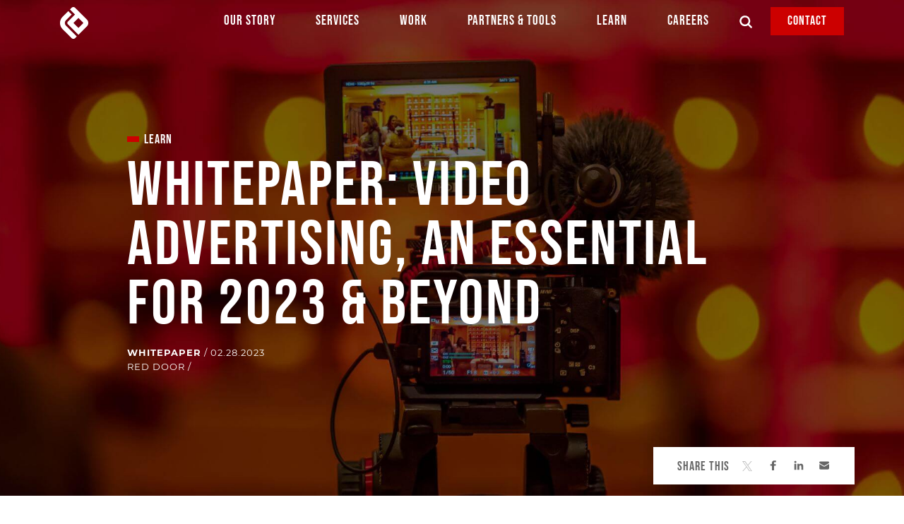

--- FILE ---
content_type: text/html; charset=utf-8
request_url: https://www.reddoor.biz/learn/whitepapers/video-advertising-an-essential-for-2023-beyond/
body_size: 11832
content:


<!DOCTYPE html>
<html lang="en">
<head>
    
<script>
    window.dataLayer = window.dataLayer || [];
    dataLayer.push({
'page_type': 'RDI.Whitepaper',
'site_section': 'learn',
'content_short_description': 'Keep up with today\'s digital marketing news, tips and trends. Check out blogs, whitepapers, interviews and podcasts from industry leaders, RDI experts and more.',
        'canonical_url': 'http://www.reddoor.biz/learn/whitepapers/video-advertising-an-essential-for-2023-beyond/'
     });
</script>
    <!-- Google Tag Manager -->
<script>
    (function (w, d, s, l, i) {
        w[l] = w[l] || [];
        w[l].push({ "gtm.start": new Date().getTime(), event: "gtm.js" });
        var f = d.getElementsByTagName(s)[0],
            j = d.createElement(s),
            dl = l != "dataLayer" ? "&l=" + l : "";
        j.async = true;
        j.onerror = function () {
            var j2 = d.createElement(s);
            j2.async = true;
            j2.src = "https://www.googletagmanager.com/gtm.js?id=" + i + dl;
            f.parentNode.removeChild(j);
            f.parentNode.insertBefore(j2, f);
        };
        j.src = "https://metrics.reddoor.biz/gtm.js?id=" + i + dl;
        f.parentNode.insertBefore(j, f);
    })(window, document, "script", "dataLayer", "GTM-KM6ZLX");
</script>
<!-- End Google Tag Manager -->

    <link href="/PatternLibrary/dist/assets/img/icons/favicon.ico" type="image/x-icon" rel="shortcut icon" />
    <link href="/PatternLibrary/dist/assets/img/icons/favicon.ico" type="image/x-icon" rel="icon" />
    <meta http-equiv="content-language" content="en" />
    <meta charset="utf-8" />
    <meta http-equiv="x-ua-compatible" content="ie=edge">
    <meta name="viewport" content="width=device-width, initial-scale=1.0">
    <meta name="google-site-verification" content="Fa-wInAMu4_rKgnfwc431mKgH4DaAWYN2YMBlOdRgYw" />
    <title>Top Industry Insights | Digital Marketing News | RDI | RDI</title>
    <meta content="Keep up with today&#x27;s digital marketing news, tips and trends. Check out blogs, whitepapers, interviews and podcasts from industry leaders, RDI experts and more." name="description" />
    
    
<!--Pattern Library CSS-->
<link rel="stylesheet" href="/PatternLibrary/dist/assets/css/app.css?cb=652" />

    
    
    
<meta property="og:title" content="Top Industry Insights | Digital Marketing News | RDI | RDI"/>
<meta property="og:url" content="http://www.reddoor.biz/learn/whitepapers/video-advertising-an-essential-for-2023-beyond/" />
<meta property="og:description" content="Keep up with today&#x27;s digital marketing news, tips and trends. Check out blogs, whitepapers, interviews and podcasts from industry leaders, RDI experts and more." />
<meta property="og:image" content="http://www.reddoor.biz/getmedia/f7549b2e-1f60-4829-a27a-04df6396c33e/Copy-of-_OG-33-thumbnail.jpg?width=650&amp;height=500&amp;ext=.jpg" />
<meta property="og:image:width" content="650" />
<meta property="og:image:height" content="500" />
<meta property="og:type" content="article" />
<meta name="twitter:card" content="summary_large_image" />
<meta name="twitter:title" content="Top Industry Insights | Digital Marketing News | RDI | RDI" />
<meta name="twitter:description" content="Keep up with today&#x27;s digital marketing news, tips and trends. Check out blogs, whitepapers, interviews and podcasts from industry leaders, RDI experts and more." />
<meta name="twitter:image" content="http://www.reddoor.biz/getmedia/f7549b2e-1f60-4829-a27a-04df6396c33e/Copy-of-_OG-33-thumbnail.jpg?width=650&amp;height=500&amp;ext=.jpg" />

    
        <link rel="canonical" href="http://www.reddoor.biz/learn/whitepapers/video-advertising-an-essential-for-2023-beyond/" />



<script type="text/javascript" src="/Kentico.Resource/WebAnalytics/Logger.js?Culture=en-US&amp;HttpStatus=200&amp;Value=0" async></script><script type="text/javascript" src="/Kentico.Resource/Activities/KenticoActivityLogger/Logger.js?pageIdentifier=2181" async></script></head>
<body>
    <!-- Google Tag Manager (noscript) -->
    <noscript><iframe src="https://www.googletagmanager.com/ns.html?id=GTM-KM6ZLX" height="0" width="0" style="display:none;visibility:hidden"></iframe></noscript>
    <!-- End Google Tag Manager (noscript) -->
    <span class="bypass-block"><a class="show-on-focus" href="#main-content">Skip to main content</a></span>
    <!-- sticky navigation -->
    <header>
        <nav id="main-nav" data-sticky-container class="sticky-white" style="height: 0;">

            <!-- mobile/tablet menu -->
            <div class="row hide-for-large menu-overlay">
                <div class="column">

                    <a href="/" class="float-left"><img id="mobile-logo-white" class="mobile-logo" src="/PatternLibrary/dist/assets/img/top-bar/rdi-logo-white.png" alt="Red Door Interactive" width="40" height="45" style="display:none;"></a>
                    
                    <a href="/" class="float-left"><img id="mobile-logo-black" class="mobile-logo" src="/PatternLibrary/dist/assets/img/logos/rdi-black-logo.svg" alt="Red Door Interactive" width="99" height="112" style="display:none;"></a>
                    
                    <div class="title-bar" data-responsive-toggle="mobile-menu" data-hide-for="large">
                        <button class="title-bar-title mobile-toggle" data-toggle type="button" disabled>Menu</button>
                    </div>

                    <ul class="vertical menu" id="mobile-menu" style="display: none;">
                        <li><a href="/our-story/">Our Story</a></li>
                        <li><a href="/services/">Services</a></li>
                        <li><a href="/work/">Work</a></li>
                        <li><a href="/partners-tools/">Partners &amp; Tools</a></li>
                        <li><a href="/learn/">Learn</a></li>
                        <li><a href="/careers/">Careers</a></li>
                        <li><a href="/contact/">Contact</a></li>
                    </ul>

                    <div class="columns small-9" id="mobile-menu-search" style="display: none;">
                        <form method="GET" action="/search/">
                            <div class="searchBox">
                                <div class="input-group">
                                    <label for="msearchterm">Search:</label>
                                    <span class="input-group-label show-for-medium">
                                        <img src="/PatternLibrary/dist/assets/img/icons/search-icon-black.svg" alt="Search">
                                    </span>
                                    <input name="searchtext" type="text" maxlength="1000"
                                           id="msearchterm" class="input-group-field form-control" />

                                    <div style="display:none;">
                                        <button type="button">
                                            <img class="img_search"
                                                 src="/PatternLibrary/dist/assets/img/icons/search-icon-black.svg" alt="Search" />
                                        </button>
                                    </div>
                                    <div class="predictiveSearchHolder">
                                    </div>
                                </div>
                                <div class="input-group-button">
                                    <input value="Search" class="button btn btn-default" type="submit">
                                </div>
                            </div>
                        </form>
                    </div>
                </div>
            </div>

            <!-- desktop navigation -->
            <div class="top-bar show-for-large" data-sticky data-margin-top="0">
                <div>
                    <div>
                        <div class="top-bar-left">
                            <a href="/" class="float-left logo" aria-label="Red Door Interactive"></a>
                        </div>
                        <div class="menu-centered">
                            <ul class="menu rdi-menu">
                                <li><a href="/our-story/">Our Story<span><span>&nbsp;</span></span></a></li>
                                <li><a href="/services/">Services<span><span>&nbsp;</span></span></a></li>
                                <li><a href="/work/">Work<span><span>&nbsp;</span></span></a></li>
                                <li><a href="/partners-tools/">Partners &amp; Tools<span><span>&nbsp;</span></span></a></li>
                                <li><a href="/learn/">Learn<span><span>&nbsp;</span></span></a></li>
                                <li><a href="/careers/">Careers<span><span>&nbsp;</span></span></a></li>
                            </ul>
                        </div>
                        <div class="top-bar-right">
                            <ul class="menu">
                                <li>
                                    <button id="top-bar-mag-glass" data-toggle="search-modal">
                                        <img class="top-bar-right__searchicon top-bar-right__searchiconwhite" src="/PatternLibrary/dist/assets/img/icons/search-icon-white.svg" alt="Search" width="20" height="19">
                                        <img class="top-bar-right__searchicon top-bar-right__searchiconblack" src="/PatternLibrary/dist/assets/img/icons/search-icon-black.svg" alt="Search" width="16" height="15">
                                    </button>
                                </li>
                                <li id="modal-list-item" aria-hidden="true">
                                    <div tabindex="-1" id="search-modal" class="top-bar-search" data-toggler=".top-bar-search__display" role="dialog" aria-label="search open" aria-modal="true">
                                        <div class="column">
                                            <div class="row">
                                                <div class="column">
                                                    <form method="GET" action="/search/">
                                                        <div class="searchBox">
                                                            <div class="input-group">
                                                                <label for="searchterm">
                                                                    Search:
                                                                </label>
                                                                <input name="searchtext" type="text" maxlength="1000" id="searchterm" class="input-group-field form-control" required/>

                                                                <!-- search button -->
                                                                <span class="input-group-label">
                                                                    <button type="submit" id="top-bar-search-submit" class="p-0">
                                                                        <img class="img_search" src="/PatternLibrary/dist/assets/img/icons/search-icon-white.svg" alt="Submit search" />
                                                                    </button>
                                                                </span>

                                                                <!-- close search popup -->
                                                                <span class="input-group-label">
                                                                    <button id="top-bar-search-close" type="button">
                                                                        <img src="/PatternLibrary/dist/assets/img/icons/close-icon-white-circle.png" alt="Close search">
                                                                    </button>
                                                                </span>

                                                                <div class="predictiveSearchHolder"></div>
                                                            </div>
                                                        </div>
                                                    </form>
                                                </div>
                                            </div>
                                        </div>
                                    </div>
                                </li>
                                <li>
                                    <a href="/contact/" class="button float-right">
                                        Contact
                                    </a>
                                </li>
                            </ul>
                        </div>
                    </div>
                </div>
            </div>
        </nav>
    </header>
    <main role ="main" id="main-content">
        




    <div>
        






<section class="intro-header bg-black" style="background-image: url('/getmedia/415ab68a-a269-4e89-914c-a16705da5885/Hero-2-0-44.jpg?width=1900&amp;height=1000&amp;ext=.jpg');">
    <div class="row hero hero-intro ">
        <div class="small-11 small-centered medium-10 columns" itemscope itemtype="https://schema.org/BlogPosting">
            <p class="h6 ">Learn</p>
            <h1>Whitepaper: Video Advertising, An Essential for 2023 &amp; Beyond</h1>
            <p>
                <span class="blog - tag"><b>Whitepaper</b></span> / <span>02.28.2023</span>
                    <br>
<span>Red Door / </span>            </p>

            <!-- details hidden but needed for schema -->
            <div class="hide">
                <link itemprop="mainEntityOfPage" href="www.reddoor.biz" />
                <span itemprop="dateModified" content="6/24/2023 12:01:04 AM" class="hide">6/24/2023 12:01:04 AM</span>
                <span itemprop="publisher" itemscope itemtype="http://schema.org/Organization">
                    <span itemprop="name">Red Door Interactive</span>
                    <span itemprop="name">http://www.reddoor.biz</span>
                    <span itemprop="logo" itemscope itemtype="http://schema.org/ImageObject">
                        <img itemprop="url" src="/PatternLibrary/dist/assets/img/top-bar/rdi-logo-red.png"
                             alt="Red Door Interactive" width="40" height="45" />
                    </span>
                </span>
                <!-- article image -->
                <img itemprop="image" src="/PatternLibrary/dist/assets/img/top-bar/rdi-logo-red.png" alt="Red Door Interactive" />
            </div>
        </div>
    </div>
    <div class="row">
        <div class="social-share-container  small-9 small-centered text-center medium-5 medium-offset-7 large-3 large-offset-9 mb-2">
            <ul class="list-flex no-bullet social-share-list">
                <li>
                    <span class="share-widget-title">Share this</span>
                </li>
                <li>
                    <a id="twitterShare-f1e51bc4-e4a5-4f5a-bec4-7b872d764848" rel="noopener" data-share
                       href="http://www.twitter.com/intent/tweet?url=http%3a%2f%2fwww.reddoor.biz%2flearn%2fwhitepapers%2fvideo-advertising-an-essential-for-2023-beyond%2f&text=Video%20Advertising%2c%20An%20Essential%20for%202023%20%26%20Beyond&via=reddoor">
                        <span class="social-x-icon">
                            <svg width="20"
                                 height="20"
                                 viewBox="0 0 20 20"
                                 fill="none"
                                 xmlns="http://www.w3.org/2000/svg"
                                 role="img"
                                 aria-labelledby="x-title">
                                <title id="x-title">Share to X</title>
                                <g id="Clip path group">
                                    <mask id="mask0_5614_350"
                                          style="mask-type:luminance"
                                          maskUnits="userSpaceOnUse"
                                          x="0"
                                          y="0"
                                          width="20"
                                          height="20">
                                        <g id="clip0_1_2">
                                            <path id="Vector" d="M17.6039 0H0V18H17.6039V0Z" />
                                        </g>
                                    </mask>
                                    <g mask="url(#mask0_5614_350)">
                                        <g id="Group">
                                            <path id="Vector_2"
                                                  d="M10.4767 7.61786L17.0302 0H15.4772L9.78685 6.61448L5.24197 0H0L6.87274 10.0023L0 17.9908H1.55305L7.56221 11.0056L12.3619 17.9908H17.6039L10.4763 7.61786H10.4767ZM8.34961 10.0904L7.65326 9.09439L2.11263 1.16911H4.49802L8.96937 7.56506L9.66572 8.56106L15.4779 16.8748H13.0926L8.34961 10.0908V10.0904Z" />
                                        </g>
                                    </g>
                                </g>
                            </svg>
                        </span>
                    </a>
                </li>
                <li>
                    <a id="facebookShare-f1e51bc4-e4a5-4f5a-bec4-7b872d764848" rel="noopener" data-share
                       href="https://www.facebook.com/sharer/sharer.php?text=Video%20Advertising%2c%20An%20Essential%20for%202023%20%26%20Beyond&u=http%3a%2f%2fwww.reddoor.biz%2flearn%2fwhitepapers%2fvideo-advertising-an-essential-for-2023-beyond%2f">
                        <svg xmlns="http://www.w3.org/2000/svg" xmlns:xlink="http://www.w3.org/1999/xlink" viewBox="0 0 32 32"
                             version="1.1" role="img" aria-labelledby="facebook-title">
                            <title id="facebook-title">Share to Facebook</title>
                            <g>
                                <path d="M22 5.16c-.406-.054-1.806-.16-3.43-.16-3.4 0-5.733 1.825-5.733 5.17v2.882H9v3.913h3.837V27h4.604V16.965h3.823l.587-3.913h-4.41v-2.5c0-1.123.347-1.903 2.198-1.903H22V5.16z"
                                      fill-rule="evenodd"></path>
                            </g>
                        </svg>

                    </a>
                </li>
                <li>
                    <a id="linkedinShare-f1e51bc4-e4a5-4f5a-bec4-7b872d764848" rel="noopener" data-share href="https://www.linkedin.com/sharing/share-offsite/?url=http%3a%2f%2fwww.reddoor.biz%2flearn%2fwhitepapers%2fvideo-advertising-an-essential-for-2023-beyond%2f">
                        <svg xmlns="http://www.w3.org/2000/svg" xmlns:xlink="http://www.w3.org/1999/xlink" viewBox="0 0 32 32"
                             version="1.1" role="img" aria-labelledby="linkedin-title">
                            <title id="linkedin-title">Share to LinkedIn</title>
                            <g>
                                <path d="M26 25.963h-4.185v-6.55c0-1.56-.027-3.57-2.175-3.57-2.18 0-2.51 1.7-2.51 3.46v6.66h-4.182V12.495h4.012v1.84h.058c.558-1.058 1.924-2.174 3.96-2.174 4.24 0 5.022 2.79 5.022 6.417v7.386zM8.23 10.655a2.426 2.426 0 0 1 0-4.855 2.427 2.427 0 0 1 0 4.855zm-2.098 1.84h4.19v13.468h-4.19V12.495z"
                                      fill-rule="evenodd"></path>
                            </g>
                        </svg>
                    </a>
                </li>
                <li>
                    <a id="emailShare-f1e51bc4-e4a5-4f5a-bec4-7b872d764848"
                       href="mailto:?subject=Video%20Advertising%2c%20An%20Essential%20for%202023%20%26%20Beyond&body=Hi%20there!%20I%20saw%20this%20article%20and%20thought%20you%20should%20check%20it%20out.%20Hope%20you%20enjoy%20it!%0D%0A%0D%0Ahttp%3a%2f%2fwww.reddoor.biz%2flearn%2fwhitepapers%2fvideo-advertising-an-essential-for-2023-beyond%2f">
                        <svg xmlns="http://www.w3.org/2000/svg" xmlns:xlink="http://www.w3.org/1999/xlink" viewBox="0 0 32 32"
                             version="1.1" role="img" aria-labelledby="email-title">
                            <title id="email-title">Share via Email</title>
                            <g>
                                <g fill-rule="evenodd"></g>
                                <path d="M27 22.757c0 1.24-.988 2.243-2.19 2.243H7.19C5.98 25 5 23.994 5 22.757V13.67c0-.556.39-.773.855-.496l8.78 5.238c.782.467 1.95.467 2.73 0l8.78-5.238c.472-.28.855-.063.855.495v9.087z">
                                </path>
                                <path d="M27 9.243C27 8.006 26.02 7 24.81 7H7.19C5.988 7 5 8.004 5 9.243v.465c0 .554.385 1.232.857 1.514l9.61 5.733c.267.16.8.16 1.067 0l9.61-5.733c.473-.283.856-.96.856-1.514v-.465z">
                                </path>
                            </g>
                        </svg>
                    </a>
                </li>
            </ul>
        </div>
    </div>
</section>
<script>
    window.heroWidgetProperties = window.heroWidgetProperties || {};
    heroWidgetProperties['BackgroundColor'] = 'bg-black';
    heroWidgetProperties['IsAmbientVideoHero'] = false;
</script>
    


    </div>


<article id="main-article" class="learn-template learn-template_blog-post">
    <!-- article post body content -->
    <div class="row">
        <div class="small-11 small-centered medium-8 columns">

            
    <div>
        





<div class="row collapse content-download-wrapper">
        <div class="columns">
            <p class="h6">DOWNLOAD THIS EXCLUSIVE RESOURCE</p>
        </div>
    <div class="columns content-download-callout">
        <p class="h4 title">Video Advertising: An Essential for 2023 &amp; Beyond</p>
        <a target="_self" href="/gated-content/whitepaper-video-advertising-an-essential-for-2023-beyond/" class="btn-neue btn-neue-primary">DOWNLOAD</a>
    </div>
</div>
    


    </div>

            <p>Video advertising has been on the rise for several years and shows no signs of slowing down in 2023. With the ongoing pandemic and the increasing number of people staying at home, the demand for online video content has skyrocketed. As a result, brands and advertisers have recognized the potential of video advertising to reach a wider audience and engage with them on a deeper level. This whitepaper aims to explore the latest trends, challenges, and opportunities in video advertising in 2023, and provide insights and recommendations for businesses looking to make the most of this powerful marketing tool.&nbsp;</p>

<p><strong>In this whitepaper, we will:</strong></p>

<ul>
	<li aria-setsize="-1" data-aria-level="1" data-aria-posinset="1" data-font="Symbol" data-leveltext="·" data-list-defn-props="{&quot;335552541&quot;:1,&quot;335559684&quot;:-2,&quot;335559685&quot;:720,&quot;335559991&quot;:360,&quot;469769226&quot;:&quot;Symbol&quot;,&quot;469769242&quot;:[8226],&quot;469777803&quot;:&quot;left&quot;,&quot;469777804&quot;:&quot;·&quot;,&quot;469777815&quot;:&quot;hybridMultilevel&quot;}" data-listid="1">Explore the various video ad formats – both stalwart and emerging and their best practices&nbsp;</li>
	<li>Share a cheat sheet of ad specs for popular channels&nbsp;</li>
	<li>​Provide direction on maximizing video investments with cross-channel publishing&nbsp;&nbsp;</li>
	<li aria-setsize="-1" data-aria-level="1" data-aria-posinset="2" data-font="Symbol" data-leveltext="·" data-list-defn-props="{&quot;335552541&quot;:1,&quot;335559684&quot;:-2,&quot;335559685&quot;:720,&quot;335559991&quot;:360,&quot;469769226&quot;:&quot;Symbol&quot;,&quot;469769242&quot;:[8226],&quot;469777803&quot;:&quot;left&quot;,&quot;469777804&quot;:&quot;·&quot;,&quot;469777815&quot;:&quot;hybridMultilevel&quot;}" data-listid="1">Address how to better incorporate video into your marketing funnel&nbsp;</li>
</ul>


        </div>
    </div>


    <!-- social share icons -->
    <div class="row">
        <div class="small-11 small-centered medium-8 columns">
            <div class="social-share-container">
                <ul class="list-flex no-bullet social-share-list">
                    <li>
                        <span class="share-widget-title">Share this</span>
                    </li>
                    <li>
                        <a id="twitterShare-f1e51bc4-e4a5-4f5a-bec4-7b872d764848" rel="noopener" data-share
                           href="http://www.twitter.com/intent/tweet?url=http%3a%2f%2fwww.reddoor.biz%2flearn%2fwhitepapers%2fvideo-advertising-an-essential-for-2023-beyond%2f&text=Video%20Advertising%2c%20An%20Essential%20for%202023%20%26%20Beyond&via=reddoor">
                            <span class="social-x-icon">
                                <svg width="20"
                                     height="20"
                                     viewBox="0 0 20 20"
                                     fill="none"
                                     xmlns="http://www.w3.org/2000/svg"
                                     role="img"
                                     aria-labelledby="x-title">
                                    <title id="x-title">Share to X</title>
                                    <g id="Clip path group">
                                        <mask id="mask0_5614_350"
                                              style="mask-type:luminance"
                                              maskUnits="userSpaceOnUse"
                                              x="0"
                                              y="0"
                                              width="20"
                                              height="20">
                                            <g id="clip0_1_2">
                                                <path id="Vector" d="M17.6039 0H0V18H17.6039V0Z" />
                                            </g>
                                        </mask>
                                        <g mask="url(#mask0_5614_350)">
                                            <g id="Group">
                                                <path id="Vector_2"
                                                      d="M10.4767 7.61786L17.0302 0H15.4772L9.78685 6.61448L5.24197 0H0L6.87274 10.0023L0 17.9908H1.55305L7.56221 11.0056L12.3619 17.9908H17.6039L10.4763 7.61786H10.4767ZM8.34961 10.0904L7.65326 9.09439L2.11263 1.16911H4.49802L8.96937 7.56506L9.66572 8.56106L15.4779 16.8748H13.0926L8.34961 10.0908V10.0904Z" />
                                            </g>
                                        </g>
                                    </g>
                                </svg>
                            </span>
                        </a>
                    </li>
                    <li>
                        <a id="facebookShare-f1e51bc4-e4a5-4f5a-bec4-7b872d764848" rel="noopener" data-share
                           href="https://www.facebook.com/sharer/sharer.php?text=Video%20Advertising%2c%20An%20Essential%20for%202023%20%26%20Beyond&u=http%3a%2f%2fwww.reddoor.biz%2flearn%2fwhitepapers%2fvideo-advertising-an-essential-for-2023-beyond%2f">
                            <svg xmlns="http://www.w3.org/2000/svg" xmlns:xlink="http://www.w3.org/1999/xlink" viewBox="0 0 32 32"
                                 version="1.1" role="img" aria-labelledby="facebook-title"
                                 style="fill: rgb(102, 102, 102); width: 20px; height: 20px;">
                                <title id="facebook-title">Share to Facebook</title>
                                <g>
                                    <path d="M22 5.16c-.406-.054-1.806-.16-3.43-.16-3.4 0-5.733 1.825-5.733 5.17v2.882H9v3.913h3.837V27h4.604V16.965h3.823l.587-3.913h-4.41v-2.5c0-1.123.347-1.903 2.198-1.903H22V5.16z"
                                          fill-rule="evenodd"></path>
                                </g>
                            </svg>

                        </a>
                    </li>
                    <li>
                        <a id="linkedinShare-f1e51bc4-e4a5-4f5a-bec4-7b872d764848" rel="noopener" data-share href="https://www.linkedin.com/sharing/share-offsite/?url=http%3a%2f%2fwww.reddoor.biz%2flearn%2fwhitepapers%2fvideo-advertising-an-essential-for-2023-beyond%2f">
                            <svg xmlns="http://www.w3.org/2000/svg" xmlns:xlink="http://www.w3.org/1999/xlink" viewBox="0 0 32 32"
                                 version="1.1" role="img" aria-labelledby="linkedin-title"
                                 style="fill: rgb(102, 102, 102); width: 20px; height: 20px;">
                                <title id="linkedin-title">Share to LinkedIn</title>
                                <g>
                                    <path d="M26 25.963h-4.185v-6.55c0-1.56-.027-3.57-2.175-3.57-2.18 0-2.51 1.7-2.51 3.46v6.66h-4.182V12.495h4.012v1.84h.058c.558-1.058 1.924-2.174 3.96-2.174 4.24 0 5.022 2.79 5.022 6.417v7.386zM8.23 10.655a2.426 2.426 0 0 1 0-4.855 2.427 2.427 0 0 1 0 4.855zm-2.098 1.84h4.19v13.468h-4.19V12.495z"
                                          fill-rule="evenodd"></path>
                                </g>
                            </svg>
                        </a>
                    </li>
                    <li>
                        <a id="emailShare-f1e51bc4-e4a5-4f5a-bec4-7b872d764848"
                           href="mailto:?subject=Video%20Advertising%2c%20An%20Essential%20for%202023%20%26%20Beyond&body=Hi%20there!%20I%20saw%20this%20article%20and%20thought%20you%20should%20check%20it%20out.%20Hope%20you%20enjoy%20it!%0D%0A%0D%0Ahttp%3a%2f%2fwww.reddoor.biz%2flearn%2fwhitepapers%2fvideo-advertising-an-essential-for-2023-beyond%2f">
                            <svg xmlns="http://www.w3.org/2000/svg" xmlns:xlink="http://www.w3.org/1999/xlink" viewBox="0 0 32 32"
                                 version="1.1" role="img" aria-labelledby="email-title"
                                 style="fill: rgb(102, 102, 102); width: 20px; height: 20px;">
                                <title id="email-title">Share via Email</title>
                                <g>
                                    <g fill-rule="evenodd"></g>
                                    <path d="M27 22.757c0 1.24-.988 2.243-2.19 2.243H7.19C5.98 25 5 23.994 5 22.757V13.67c0-.556.39-.773.855-.496l8.78 5.238c.782.467 1.95.467 2.73 0l8.78-5.238c.472-.28.855-.063.855.495v9.087z">
                                    </path>
                                    <path d="M27 9.243C27 8.006 26.02 7 24.81 7H7.19C5.988 7 5 8.004 5 9.243v.465c0 .554.385 1.232.857 1.514l9.61 5.733c.267.16.8.16 1.067 0l9.61-5.733c.473-.283.856-.96.856-1.514v-.465z">
                                    </path>
                                </g>
                            </svg>
                        </a>
                    </li>
                </ul>
            </div>
        </div>
    </div>
</article>

    <div>
        




    <section class="related-articles">
        <div class="row">
            <div class="small-11 medium-4 large-2 columns">
                <h2 class="h3 header-marker">Additional Whitepapers</h2>
            </div>
            <div class="small-11 medium-4 large-4 large-offset-1 columns article">
                <h3>
                    <a class="h4" href="/learn/whitepapers/healthcare-marketing-research-report/">Market Mirror: Understanding a Lost Healthcare Market</a>
                </h3>
                <span class="label">Whitepaper</span>
                <span>/</span>
                <span>10.28.2025</span>
            </div>
            <div class="small-11 medium-4 large-4 large-offset-1 columns article">
                <h3>
                    <a class="h4" href="/learn/whitepapers/holiday-media-planning-2025/">Holiday Media Planning for 2025: Push Forward with Precision</a>
                </h3>
                <span class="label">Whitepaper</span>
                <span>/</span>
                <span>10.09.2025</span>
            </div>
        </div>
    </section>

    








    <section class="email-signup-form newsletter-subscription gray">
        <div class="row" id="newsletterform">
            <div class="small-11 small-centered medium-12 columns">
                    <h3>SUBSCRIBE TO OUR NEWSLETTER</h3>
                    <p>Stay up-to-date on our upcoming events, recent news, current job opportunities, and more.</p>
                <p class="required-text">* Required</p>

                <form id="newsletter-subscription-form" data-form_type="newsletter_subscribe" data-recaptcha-key="6LdVAO4rAAAAADKrh8qitBF-7jQkdOJW0Zff_Tg5" novalidate>
                    <div class="row">
                        <!-- form fields -->
                        <div class="medium-10 columns">
                            <div class="row medium-up-3">
                                <!--
                                    NOTE to BE:
                                    First Name shows error state EXAMPLE. Last name and email show default state with no error messages.

                                    1. If input is invalid, must add aria-invalid="true" & aria-describedby="firstname_error" attributes
                                    2. For error message, add class "is-showing" and include aria-live="assertive"
                                    3. Form field validation should happen as soon as the user leaves the field, onblur and
                                        not after the form has been submitted
                                    4. When form field is validated, remove all aria attributes added above and remove class is showing.
                                    Required for wcag
                                 -->
                                <div class="column-block columns">
                                    <label>
                                        First Name*
                                        <input type="text" id="nsf_firstname" required>
                                    </label>
                                    <p class="form-error" id="firstname_error">
                                        First name
                                        is required.
                                    </p>
                                </div>
                                <div class="column-block columns">
                                    <label>
                                        Last Name*
                                        <input type="text" id="nsf_lastname" required>
                                    </label>
                                    <p class="form-error" id="lasttname_error">Last name is required.</p>
                                </div>
                                <div class="column-block columns">
                                    <label>
                                        Email*
                                        <input type="email" id="nsf_email" required>
                                    </label>
                                    <p class="form-error" id="email_error">Valid email address is required.</p>
                                </div>
                                <input type="hidden" id="nsf_audience" value="newsletter" />
                                <input type="hidden" id="nsf_contactGroup" value="whitepapers" />
                                <input type="hidden" id="nsf_recaptchaToken" value=""/>
                            </div>
                        </div>

                        <!-- submit button -->
                        <div class="medium-2 columns">
                            <button type="submit" class="btn-neue btn-neue-primary submit">Sign Up</button>
                        </div>
                    </div>
                    <input name="__RequestVerificationToken" type="hidden" value="CfDJ8Fq8SZTuxc9JlYVFXfihQD6gp-CTkwq0ducYrloIk10x-eJUnEwB2R2Ztlqv4_7FVgikN_z0_0stgzjZXVH7ROcuQKSz1Iu7BLfFetNtc2t7ZLb_QCKfdM9jfkKhGetayF8lCjT7atMS-SS2cmO9tf0" />
                </form>
                <div class="captcha-text">
                    <p><span style="font-size: 12px;">This site is protected by reCAPTCHA and the <a href="https://policies.google.com/privacy" rel="noopener noreferrer" target="_blank">Google Privacy Policy</a> and&nbsp;<a href="https://policies.google.com/terms" rel="noopener noreferrer" target="_blank">Terms of Service</a> apply.&nbsp;</span></p>
                </div>
            </div>
        </div>

        <!-- thank you confirmation message -->
        <div class="row" id="newslettersuccess" style="display:none;">
            <div class="column small-12 small-centered text-center">
                <h3 role="alert" id="nsf_message">Thanks. You're all set.</h3>
            </div>
        </div>
    </section>

<script src="/PatternLibrary/dist/assets/js/newsletter-signupform.js" defer></script>
    


    </div>
    </main>
    <footer class="footer">
        <div class="social-row border-bottom">
            <div class="row small-collapse medium-uncollapse">
                <div class="medium-5 columns">
                    <ul class="menu expanded text-center">
                        <li>
                            <a href="https://twitter.com/reddoor" target="_blank"><img class="lozad" data-src="/PatternLibrary/dist/assets/img/footer/social-x.svg" alt="Go to Red Door Interactive X, opens in new tab"></a>
                        </li>
                        <li>
                            <a href="https://www.facebook.com/reddoorinteractive" target="_blank"><img class="lozad" data-src="/PatternLibrary/dist/assets/img/footer/social-facebook.svg" alt="Go to Red Door Interactive Facebook, opens in new tab"></a>
                        </li>
                        <li>
                            <a href="https://www.youtube.com/user/reddoorinteractive" target="_blank"><img class="lozad" data-src="/PatternLibrary/dist/assets/img/footer/social-youtube.svg" alt="Go to Red Door Interactive YouTube, opens in new tab"></a>
                        </li>
                        <li>
                            <a href="https://www.linkedin.com/company/red-door-interactive" target="_blank"><img class="lozad" data-src="/PatternLibrary/dist/assets/img/footer/social-linkedin.svg" alt="Go to Red Door Interactive LinkedIn, opens in new tab"></a>
                        </li>
                        <li>
                            <a href="https://www.instagram.com/reddoorinteractive" target="_blank"><img class="lozad" data-src="/PatternLibrary/dist/assets/img/footer/social-instagram.svg" alt="Go to Red Door Interactive Instragram, opens in new tab"></a>
                        </li>
                    </ul>
                </div>
                <div class="medium-7 columns text-center medium-text-right">
                    <p>Prefer to call us? Contact <a class="footer-phone" href="tel:+1-619-398-2670">(619) 398-2670</a> to connect with someone from our team.</p>
                </div>
            </div>
        </div>
        <div class="border-bottom">
            <div class="row">
                <div class="medium-2 columns text-center medium-text-left">
                    <a href="/"><img class="footer-logo lozad" data-src="/PatternLibrary/dist/assets/img/footer/rdi-footer-logo.png" alt="Red Door Interactive"></a>
                </div>
                <div class="medium-10 columns">
                    <ul class="vertical medium-horizontal menu footer-menu">
                        <li><a href="/">Home</a></li>
                        <li><a href="/our-story/">Our Story</a></li>
                        <li><a href="/services/">Services</a></li>
                        <li><a href="/work/">Work</a></li>
                        <li><a href="/partners-tools/">Partners &amp; Tools</a></li>
                        <li><a href="/learn/">Learn</a></li>
                        <li><a href="/careers/">Careers</a></li>
                        <li><a href="/contact/">Contact</a></li>
                    </ul>
                </div>
            </div>
        </div>
        <div class="row footer-copyright">
            <div class="medium-6 columns">
    		&copy; 2025 Red Door Interactive, Inc.
            </div>
            <div class="medium-6 columns">
                <ul class="menu copyright-menu">
                    <li><a href="/sitemap/">Sitemap</a></li>
                    <li><a href="/privacy/">Privacy Policy</a></li>
                    <li><a href="/ai-terms/">AI Terms of Use</a></li>
                    <li><a href="/terms/">Terms of Use</a></li>
                </ul>
            </div>
        </div>
    </footer>
    
        <script>
            (function () {
                function checkAndInit() {
                    const codyLauncherElement = document.querySelector('#cody-wrapper');

                    if (window?.initCodyA11y !== undefined && codyLauncherElement) {
                        initCodyA11y();
                        return true;
                    }
                    return false;
                }

                if (!checkAndInit()) {
                    let attempts = 0;
                    const maxAttempts = 30;
                    const interval = setInterval(() => {
                        if (checkAndInit() || attempts >= maxAttempts) {
                            clearInterval(interval);
                        }
                        attempts++;
                    }, 1000);
                }
            })();

        </script>
    
<!-- Pattern Library JS -->
<script src="/PatternLibrary/dist/assets/js/app.js?cb=652"></script>

    
    
</body>
</html>

--- FILE ---
content_type: text/css
request_url: https://www.reddoor.biz/PatternLibrary/dist/assets/css/app.css?cb=652
body_size: 109716
content:
@charset "UTF-8";@font-face{font-family:"Bebas Neue";font-style:normal;font-weight:400;src:url(../fonts/bebas-neue-v2-latin-regular.eot);src:local(""),url(../fonts/bebas-neue-v2-latin-regular.eot?#iefix) format("embedded-opentype"),url(../fonts/bebas-neue-v2-latin-regular.woff2) format("woff2"),url(../fonts/bebas-neue-v2-latin-regular.woff) format("woff"),url(../fonts/bebas-neue-v2-latin-regular.ttf) format("truetype"),url(../fonts/bebas-neue-v2-latin-regular.svg#BebasNeue) format("svg")}@font-face{font-family:Montserrat;font-style:normal;font-weight:400;src:url(../fonts/montserrat-v15-latin-regular.eot);src:local(""),url(../fonts/montserrat-v15-latin-regular.eot?#iefix) format("embedded-opentype"),url(../fonts/montserrat-v15-latin-regular.woff2) format("woff2"),url(../fonts/montserrat-v15-latin-regular.woff) format("woff"),url(../fonts/montserrat-v15-latin-regular.ttf) format("truetype"),url(../fonts/montserrat-v15-latin-regular.svg#Montserrat) format("svg")}@font-face{font-family:Montserrat;font-style:normal;font-weight:700;src:url(../fonts/montserrat-v15-latin-700.eot);src:local(""),url(../fonts/montserrat-v15-latin-700.eot?#iefix) format("embedded-opentype"),url(../fonts/montserrat-v15-latin-700.woff2) format("woff2"),url(../fonts/montserrat-v15-latin-700.woff) format("woff"),url(../fonts/montserrat-v15-latin-700.ttf) format("truetype"),url(../fonts/montserrat-v15-latin-700.svg#Montserrat) format("svg")}body *{outline:0}html[data-whatinput=keyboard] :focus{outline:#4d90fe solid 3px!important;outline-offset:3px}html{font-size:16px}.slick-slider{position:relative;display:block;-webkit-box-sizing:border-box;box-sizing:border-box;-webkit-touch-callout:none;-webkit-user-select:none;-moz-user-select:none;-ms-user-select:none;user-select:none;-ms-touch-action:pan-y;touch-action:pan-y;-webkit-tap-highlight-color:transparent}.slick-list{position:relative;overflow:hidden;display:block;margin:0;padding:0}.slick-list:focus{outline:0}.slick-list.dragging{cursor:pointer;cursor:hand}.slick-slider .slick-list,.slick-slider .slick-track{-webkit-transform:translate3d(0,0,0);transform:translate3d(0,0,0)}.slick-track{position:relative;left:0;top:0;display:block;margin-left:auto;margin-right:auto}.slick-track:after,.slick-track:before{content:"";display:table}.slick-track:after{clear:both}.slick-loading .slick-track{visibility:hidden}.slick-slide{float:left;height:100%;min-height:1px;display:none}[dir=rtl] .slick-slide{float:right}.slick-slide img{display:block}.slick-slide.slick-loading img{display:none}.slick-slide.dragging img{pointer-events:none}.slick-initialized .slick-slide{display:block}.slick-loading .slick-slide{visibility:hidden}.slick-vertical .slick-slide{display:block;height:auto;border:1px solid transparent}.slick-arrow.slick-hidden{display:none}.slick-loading .slick-list{background:#fff url(ajax-loader.gif) center center no-repeat}@font-face{font-family:slick;src:url(../fonts/slick.eot);src:url(../fonts/slick.eot?#iefix) format("embedded-opentype"),url(../fonts/slick.woff) format("woff"),url(../fonts/slick.ttf) format("truetype"),url(../fonts/slick.svg#slick) format("svg");font-weight:400;font-style:normal}.slick-next,.slick-prev{position:absolute;display:block;height:20px;width:20px;line-height:0;font-size:0;cursor:pointer;background:0 0;color:transparent;top:50%;-webkit-transform:translate(0,-50%);transform:translate(0,-50%);padding:0;border:none;outline:0}.slick-next:focus,.slick-next:hover,.slick-prev:focus,.slick-prev:hover{outline:0;background:0 0;color:transparent}.slick-next:focus:before,.slick-next:hover:before,.slick-prev:focus:before,.slick-prev:hover:before{opacity:1}.slick-next.slick-disabled:before,.slick-prev.slick-disabled:before{opacity:.25}.slick-next:before,.slick-prev:before{font-family:slick;font-size:20px;line-height:1;color:#fff;opacity:.75;-webkit-font-smoothing:antialiased;-moz-osx-font-smoothing:grayscale}.slick-prev{left:-25px}[dir=rtl] .slick-prev{left:auto;right:-25px}.slick-prev:before{content:"←"}[dir=rtl] .slick-prev:before{content:"→"}.slick-next{right:-25px}[dir=rtl] .slick-next{left:-25px;right:auto}.slick-next:before{content:"→"}[dir=rtl] .slick-next:before{content:"←"}.slick-dotted.slick-slider{margin-bottom:30px}.slick-dots{position:absolute;bottom:-25px;list-style:none;display:block;text-align:center;padding:0;margin:0;width:100%}.slick-dots li{position:relative;display:inline-block;height:20px;width:20px;margin:0 5px;padding:0;cursor:pointer}.slick-dots li button{border:0;background:0 0;display:block;height:20px;width:20px;outline:0;line-height:0;font-size:0;color:transparent;padding:5px;cursor:pointer}.slick-dots li button:focus,.slick-dots li button:hover{outline:0}.slick-dots li button:focus:before,.slick-dots li button:hover:before{opacity:1}.slick-dots li button:before{position:absolute;top:0;left:0;content:"•";width:20px;height:20px;font-family:slick;font-size:6px;line-height:20px;text-align:center;color:#000;opacity:.25;-webkit-font-smoothing:antialiased;-moz-osx-font-smoothing:grayscale}.slick-dots li.slick-active button:before{color:#000;opacity:.75}/*!
 * Font Awesome Free 6.2.1 by @fontawesome - https://fontawesome.com
 * License - https://fontawesome.com/license/free (Icons: CC BY 4.0, Fonts: SIL OFL 1.1, Code: MIT License)
 * Copyright 2022 Fonticons, Inc.
 */.fa{font-family:var(--fa-style-family, "Font Awesome 6 Free");font-weight:var(--fa-style,900)}.anchor-link:after,.contact-wrapper .btn-locations:after,.fa,.fa-brands,.fa-classic,.fa-regular,.fa-sharp,.fa-solid,.fab,.far,.fas,[type=checkbox]:checked+label:after,[type=checkbox]:not(:checked)+label:after{-moz-osx-font-smoothing:grayscale;-webkit-font-smoothing:antialiased;display:var(--fa-display,inline-block);font-style:normal;font-variant:normal;line-height:1;text-rendering:auto}.anchor-link:after,.contact-wrapper .btn-locations:after,.fa-classic,.fa-regular,.fa-solid,.far,.fas,[type=checkbox]:checked+label:after,[type=checkbox]:not(:checked)+label:after{font-family:'Font Awesome 6 Free'}.fa-brands,.fab{font-family:'Font Awesome 6 Brands'}.anchor-link:after,.contact-wrapper .btn-locations:after,[type=checkbox]:checked+label:after,[type=checkbox]:not(:checked)+label:after{-webkit-font-smoothing:antialiased;-moz-osx-font-smoothing:grayscale;display:inline-block;font-style:normal;font-variant:normal;font-weight:400;line-height:1}.fa-1x{font-size:1em}.fa-2x{font-size:2em}.fa-3x{font-size:3em}.fa-4x{font-size:4em}.fa-5x{font-size:5em}.fa-6x{font-size:6em}.fa-7x{font-size:7em}.fa-8x{font-size:8em}.fa-9x{font-size:9em}.fa-10x{font-size:10em}.fa-2xs{font-size:.625em;line-height:.1em;vertical-align:.225em}.fa-xs{font-size:.75em;line-height:.08333em;vertical-align:.125em}.fa-sm{font-size:.875em;line-height:.07143em;vertical-align:.05357em}.fa-lg{font-size:1.25em;line-height:.05em;vertical-align:-.075em}.fa-xl{font-size:1.5em;line-height:.04167em;vertical-align:-.125em}.fa-2xl{font-size:2em;line-height:.03125em;vertical-align:-.1875em}.fa-fw{text-align:center;width:1.25em}.fa-ul{list-style-type:none;margin-left:var(--fa-li-margin,2.5em);padding-left:0}.fa-ul>li{position:relative}.fa-li{left:calc(var(--fa-li-width,2em) * -1);position:absolute;text-align:center;width:var(--fa-li-width,2em);line-height:inherit}.fa-border{border-color:var(--fa-border-color,#eee);border-radius:var(--fa-border-radius,.1em);border-style:var(--fa-border-style,solid);border-width:var(--fa-border-width,.08em);padding:var(--fa-border-padding,.2em .25em .15em)}.fa-pull-left{float:left;margin-right:var(--fa-pull-margin,.3em)}.fa-pull-right{float:right;margin-left:var(--fa-pull-margin,.3em)}.fa-beat{-webkit-animation-name:fa-beat;animation-name:fa-beat;-webkit-animation-delay:var(--fa-animation-delay,0s);animation-delay:var(--fa-animation-delay,0s);-webkit-animation-direction:var(--fa-animation-direction,normal);animation-direction:var(--fa-animation-direction,normal);-webkit-animation-duration:var(--fa-animation-duration,1s);animation-duration:var(--fa-animation-duration,1s);-webkit-animation-iteration-count:var(--fa-animation-iteration-count,infinite);animation-iteration-count:var(--fa-animation-iteration-count,infinite);-webkit-animation-timing-function:var(--fa-animation-timing,ease-in-out);animation-timing-function:var(--fa-animation-timing,ease-in-out)}.fa-bounce{-webkit-animation-name:fa-bounce;animation-name:fa-bounce;-webkit-animation-delay:var(--fa-animation-delay,0s);animation-delay:var(--fa-animation-delay,0s);-webkit-animation-direction:var(--fa-animation-direction,normal);animation-direction:var(--fa-animation-direction,normal);-webkit-animation-duration:var(--fa-animation-duration,1s);animation-duration:var(--fa-animation-duration,1s);-webkit-animation-iteration-count:var(--fa-animation-iteration-count,infinite);animation-iteration-count:var(--fa-animation-iteration-count,infinite);-webkit-animation-timing-function:var(--fa-animation-timing,cubic-bezier(.28,.84,.42,1));animation-timing-function:var(--fa-animation-timing,cubic-bezier(.28,.84,.42,1))}.fa-fade{-webkit-animation-name:fa-fade;animation-name:fa-fade;-webkit-animation-delay:var(--fa-animation-delay,0s);animation-delay:var(--fa-animation-delay,0s);-webkit-animation-direction:var(--fa-animation-direction,normal);animation-direction:var(--fa-animation-direction,normal);-webkit-animation-duration:var(--fa-animation-duration,1s);animation-duration:var(--fa-animation-duration,1s);-webkit-animation-iteration-count:var(--fa-animation-iteration-count,infinite);animation-iteration-count:var(--fa-animation-iteration-count,infinite);-webkit-animation-timing-function:var(--fa-animation-timing,cubic-bezier(.4,0,.6,1));animation-timing-function:var(--fa-animation-timing,cubic-bezier(.4,0,.6,1))}.fa-beat-fade{-webkit-animation-name:fa-beat-fade;animation-name:fa-beat-fade;-webkit-animation-delay:var(--fa-animation-delay,0s);animation-delay:var(--fa-animation-delay,0s);-webkit-animation-direction:var(--fa-animation-direction,normal);animation-direction:var(--fa-animation-direction,normal);-webkit-animation-duration:var(--fa-animation-duration,1s);animation-duration:var(--fa-animation-duration,1s);-webkit-animation-iteration-count:var(--fa-animation-iteration-count,infinite);animation-iteration-count:var(--fa-animation-iteration-count,infinite);-webkit-animation-timing-function:var(--fa-animation-timing,cubic-bezier(.4,0,.6,1));animation-timing-function:var(--fa-animation-timing,cubic-bezier(.4,0,.6,1))}.fa-flip{-webkit-animation-name:fa-flip;animation-name:fa-flip;-webkit-animation-delay:var(--fa-animation-delay,0s);animation-delay:var(--fa-animation-delay,0s);-webkit-animation-direction:var(--fa-animation-direction,normal);animation-direction:var(--fa-animation-direction,normal);-webkit-animation-duration:var(--fa-animation-duration,1s);animation-duration:var(--fa-animation-duration,1s);-webkit-animation-iteration-count:var(--fa-animation-iteration-count,infinite);animation-iteration-count:var(--fa-animation-iteration-count,infinite);-webkit-animation-timing-function:var(--fa-animation-timing,ease-in-out);animation-timing-function:var(--fa-animation-timing,ease-in-out)}.fa-shake{-webkit-animation-name:fa-shake;animation-name:fa-shake;-webkit-animation-delay:var(--fa-animation-delay,0s);animation-delay:var(--fa-animation-delay,0s);-webkit-animation-direction:var(--fa-animation-direction,normal);animation-direction:var(--fa-animation-direction,normal);-webkit-animation-duration:var(--fa-animation-duration,1s);animation-duration:var(--fa-animation-duration,1s);-webkit-animation-iteration-count:var(--fa-animation-iteration-count,infinite);animation-iteration-count:var(--fa-animation-iteration-count,infinite);-webkit-animation-timing-function:var(--fa-animation-timing,linear);animation-timing-function:var(--fa-animation-timing,linear)}.fa-spin{-webkit-animation-name:fa-spin;animation-name:fa-spin;-webkit-animation-delay:var(--fa-animation-delay,0s);animation-delay:var(--fa-animation-delay,0s);-webkit-animation-direction:var(--fa-animation-direction,normal);animation-direction:var(--fa-animation-direction,normal);-webkit-animation-duration:var(--fa-animation-duration,2s);animation-duration:var(--fa-animation-duration,2s);-webkit-animation-iteration-count:var(--fa-animation-iteration-count,infinite);animation-iteration-count:var(--fa-animation-iteration-count,infinite);-webkit-animation-timing-function:var(--fa-animation-timing,linear);animation-timing-function:var(--fa-animation-timing,linear)}.fa-spin-reverse{--fa-animation-direction:reverse}.fa-pulse,.fa-spin-pulse{-webkit-animation-name:fa-spin;animation-name:fa-spin;-webkit-animation-direction:var(--fa-animation-direction,normal);animation-direction:var(--fa-animation-direction,normal);-webkit-animation-duration:var(--fa-animation-duration,1s);animation-duration:var(--fa-animation-duration,1s);-webkit-animation-iteration-count:var(--fa-animation-iteration-count,infinite);animation-iteration-count:var(--fa-animation-iteration-count,infinite);-webkit-animation-timing-function:var(--fa-animation-timing,steps(8));animation-timing-function:var(--fa-animation-timing,steps(8))}@media (prefers-reduced-motion:reduce){.fa-beat,.fa-beat-fade,.fa-bounce,.fa-fade,.fa-flip,.fa-pulse,.fa-shake,.fa-spin,.fa-spin-pulse{-webkit-animation-delay:-1ms;animation-delay:-1ms;-webkit-animation-duration:1ms;animation-duration:1ms;-webkit-animation-iteration-count:1;animation-iteration-count:1;-webkit-transition-delay:0s;transition-delay:0s;-webkit-transition-duration:0s;transition-duration:0s}}@-webkit-keyframes fa-beat{0%,90%{-webkit-transform:scale(1);transform:scale(1)}45%{-webkit-transform:scale(var(--fa-beat-scale,1.25));transform:scale(var(--fa-beat-scale,1.25))}}@keyframes fa-beat{0%,90%{-webkit-transform:scale(1);transform:scale(1)}45%{-webkit-transform:scale(var(--fa-beat-scale,1.25));transform:scale(var(--fa-beat-scale,1.25))}}@-webkit-keyframes fa-bounce{0%{-webkit-transform:scale(1,1) translateY(0);transform:scale(1,1) translateY(0)}10%{-webkit-transform:scale(var(--fa-bounce-start-scale-x,1.1),var(--fa-bounce-start-scale-y,.9)) translateY(0);transform:scale(var(--fa-bounce-start-scale-x,1.1),var(--fa-bounce-start-scale-y,.9)) translateY(0)}30%{-webkit-transform:scale(var(--fa-bounce-jump-scale-x,.9),var(--fa-bounce-jump-scale-y,1.1)) translateY(var(--fa-bounce-height,-.5em));transform:scale(var(--fa-bounce-jump-scale-x,.9),var(--fa-bounce-jump-scale-y,1.1)) translateY(var(--fa-bounce-height,-.5em))}50%{-webkit-transform:scale(var(--fa-bounce-land-scale-x,1.05),var(--fa-bounce-land-scale-y,.95)) translateY(0);transform:scale(var(--fa-bounce-land-scale-x,1.05),var(--fa-bounce-land-scale-y,.95)) translateY(0)}57%{-webkit-transform:scale(1,1) translateY(var(--fa-bounce-rebound,-.125em));transform:scale(1,1) translateY(var(--fa-bounce-rebound,-.125em))}64%{-webkit-transform:scale(1,1) translateY(0);transform:scale(1,1) translateY(0)}100%{-webkit-transform:scale(1,1) translateY(0);transform:scale(1,1) translateY(0)}}@keyframes fa-bounce{0%{-webkit-transform:scale(1,1) translateY(0);transform:scale(1,1) translateY(0)}10%{-webkit-transform:scale(var(--fa-bounce-start-scale-x,1.1),var(--fa-bounce-start-scale-y,.9)) translateY(0);transform:scale(var(--fa-bounce-start-scale-x,1.1),var(--fa-bounce-start-scale-y,.9)) translateY(0)}30%{-webkit-transform:scale(var(--fa-bounce-jump-scale-x,.9),var(--fa-bounce-jump-scale-y,1.1)) translateY(var(--fa-bounce-height,-.5em));transform:scale(var(--fa-bounce-jump-scale-x,.9),var(--fa-bounce-jump-scale-y,1.1)) translateY(var(--fa-bounce-height,-.5em))}50%{-webkit-transform:scale(var(--fa-bounce-land-scale-x,1.05),var(--fa-bounce-land-scale-y,.95)) translateY(0);transform:scale(var(--fa-bounce-land-scale-x,1.05),var(--fa-bounce-land-scale-y,.95)) translateY(0)}57%{-webkit-transform:scale(1,1) translateY(var(--fa-bounce-rebound,-.125em));transform:scale(1,1) translateY(var(--fa-bounce-rebound,-.125em))}64%{-webkit-transform:scale(1,1) translateY(0);transform:scale(1,1) translateY(0)}100%{-webkit-transform:scale(1,1) translateY(0);transform:scale(1,1) translateY(0)}}@-webkit-keyframes fa-fade{50%{opacity:var(--fa-fade-opacity,.4)}}@keyframes fa-fade{50%{opacity:var(--fa-fade-opacity,.4)}}@-webkit-keyframes fa-beat-fade{0%,100%{opacity:var(--fa-beat-fade-opacity,.4);-webkit-transform:scale(1);transform:scale(1)}50%{opacity:1;-webkit-transform:scale(var(--fa-beat-fade-scale,1.125));transform:scale(var(--fa-beat-fade-scale,1.125))}}@keyframes fa-beat-fade{0%,100%{opacity:var(--fa-beat-fade-opacity,.4);-webkit-transform:scale(1);transform:scale(1)}50%{opacity:1;-webkit-transform:scale(var(--fa-beat-fade-scale,1.125));transform:scale(var(--fa-beat-fade-scale,1.125))}}@-webkit-keyframes fa-flip{50%{-webkit-transform:rotate3d(var(--fa-flip-x,0),var(--fa-flip-y,1),var(--fa-flip-z,0),var(--fa-flip-angle,-180deg));transform:rotate3d(var(--fa-flip-x,0),var(--fa-flip-y,1),var(--fa-flip-z,0),var(--fa-flip-angle,-180deg))}}@keyframes fa-flip{50%{-webkit-transform:rotate3d(var(--fa-flip-x,0),var(--fa-flip-y,1),var(--fa-flip-z,0),var(--fa-flip-angle,-180deg));transform:rotate3d(var(--fa-flip-x,0),var(--fa-flip-y,1),var(--fa-flip-z,0),var(--fa-flip-angle,-180deg))}}@-webkit-keyframes fa-shake{0%{-webkit-transform:rotate(-15deg);transform:rotate(-15deg)}4%{-webkit-transform:rotate(15deg);transform:rotate(15deg)}24%,8%{-webkit-transform:rotate(-18deg);transform:rotate(-18deg)}12%,28%{-webkit-transform:rotate(18deg);transform:rotate(18deg)}16%{-webkit-transform:rotate(-22deg);transform:rotate(-22deg)}20%{-webkit-transform:rotate(22deg);transform:rotate(22deg)}32%{-webkit-transform:rotate(-12deg);transform:rotate(-12deg)}36%{-webkit-transform:rotate(12deg);transform:rotate(12deg)}100%,40%{-webkit-transform:rotate(0);transform:rotate(0)}}@keyframes fa-shake{0%{-webkit-transform:rotate(-15deg);transform:rotate(-15deg)}4%{-webkit-transform:rotate(15deg);transform:rotate(15deg)}24%,8%{-webkit-transform:rotate(-18deg);transform:rotate(-18deg)}12%,28%{-webkit-transform:rotate(18deg);transform:rotate(18deg)}16%{-webkit-transform:rotate(-22deg);transform:rotate(-22deg)}20%{-webkit-transform:rotate(22deg);transform:rotate(22deg)}32%{-webkit-transform:rotate(-12deg);transform:rotate(-12deg)}36%{-webkit-transform:rotate(12deg);transform:rotate(12deg)}100%,40%{-webkit-transform:rotate(0);transform:rotate(0)}}@-webkit-keyframes fa-spin{0%{-webkit-transform:rotate(0);transform:rotate(0)}100%{-webkit-transform:rotate(360deg);transform:rotate(360deg)}}@keyframes fa-spin{0%{-webkit-transform:rotate(0);transform:rotate(0)}100%{-webkit-transform:rotate(360deg);transform:rotate(360deg)}}.fa-rotate-90{-webkit-transform:rotate(90deg);transform:rotate(90deg)}.fa-rotate-180{-webkit-transform:rotate(180deg);transform:rotate(180deg)}.fa-rotate-270{-webkit-transform:rotate(270deg);transform:rotate(270deg)}.fa-flip-horizontal{-webkit-transform:scale(-1,1);transform:scale(-1,1)}.fa-flip-vertical{-webkit-transform:scale(1,-1);transform:scale(1,-1)}.fa-flip-both,.fa-flip-horizontal.fa-flip-vertical{-webkit-transform:scale(-1,-1);transform:scale(-1,-1)}.fa-rotate-by{-webkit-transform:rotate(var(--fa-rotate-angle,none));transform:rotate(var(--fa-rotate-angle,none))}.fa-stack{display:inline-block;height:2em;line-height:2em;position:relative;vertical-align:middle;width:2.5em}.fa-stack-1x,.fa-stack-2x{left:0;position:absolute;text-align:center;width:100%;z-index:var(--fa-stack-z-index,auto)}.fa-stack-1x{line-height:inherit}.fa-stack-2x{font-size:2em}.fa-inverse{color:var(--fa-inverse,#fff)}.fa-0::before{content:"\30"}.fa-1::before{content:"\31"}.fa-2::before{content:"\32"}.fa-3::before{content:"\33"}.fa-4::before{content:"\34"}.fa-5::before{content:"\35"}.fa-6::before{content:"\36"}.fa-7::before{content:"\37"}.fa-8::before{content:"\38"}.fa-9::before{content:"\39"}.fa-fill-drip::before{content:"\f576"}.fa-arrows-to-circle::before{content:"\e4bd"}.fa-circle-chevron-right::before{content:"\f138"}.fa-chevron-circle-right::before{content:"\f138"}.fa-at::before{content:"\40"}.fa-trash-can::before{content:"\f2ed"}.fa-trash-alt::before{content:"\f2ed"}.fa-text-height::before{content:"\f034"}.fa-user-xmark::before{content:"\f235"}.fa-user-times::before{content:"\f235"}.fa-stethoscope::before{content:"\f0f1"}.fa-message::before{content:"\f27a"}.fa-comment-alt::before{content:"\f27a"}.fa-info::before{content:"\f129"}.fa-down-left-and-up-right-to-center::before{content:"\f422"}.fa-compress-alt::before{content:"\f422"}.fa-explosion::before{content:"\e4e9"}.fa-file-lines::before{content:"\f15c"}.fa-file-alt::before{content:"\f15c"}.fa-file-text::before{content:"\f15c"}.fa-wave-square::before{content:"\f83e"}.fa-ring::before{content:"\f70b"}.fa-building-un::before{content:"\e4d9"}.fa-dice-three::before{content:"\f527"}.fa-calendar-days::before{content:"\f073"}.fa-calendar-alt::before{content:"\f073"}.fa-anchor-circle-check::before{content:"\e4aa"}.fa-building-circle-arrow-right::before{content:"\e4d1"}.fa-volleyball::before{content:"\f45f"}.fa-volleyball-ball::before{content:"\f45f"}.fa-arrows-up-to-line::before{content:"\e4c2"}.fa-sort-down::before{content:"\f0dd"}.fa-sort-desc::before{content:"\f0dd"}.fa-circle-minus::before{content:"\f056"}.fa-minus-circle::before{content:"\f056"}.fa-door-open::before{content:"\f52b"}.fa-right-from-bracket::before{content:"\f2f5"}.fa-sign-out-alt::before{content:"\f2f5"}.fa-atom::before{content:"\f5d2"}.fa-soap::before{content:"\e06e"}.fa-icons::before{content:"\f86d"}.fa-heart-music-camera-bolt::before{content:"\f86d"}.fa-microphone-lines-slash::before{content:"\f539"}.fa-microphone-alt-slash::before{content:"\f539"}.fa-bridge-circle-check::before{content:"\e4c9"}.fa-pump-medical::before{content:"\e06a"}.fa-fingerprint::before{content:"\f577"}.fa-hand-point-right::before{content:"\f0a4"}.fa-magnifying-glass-location::before{content:"\f689"}.fa-search-location::before{content:"\f689"}.fa-forward-step::before{content:"\f051"}.fa-step-forward::before{content:"\f051"}.fa-face-smile-beam::before{content:"\f5b8"}.fa-smile-beam::before{content:"\f5b8"}.fa-flag-checkered::before{content:"\f11e"}.fa-football::before{content:"\f44e"}.fa-football-ball::before{content:"\f44e"}.fa-school-circle-exclamation::before{content:"\e56c"}.fa-crop::before{content:"\f125"}.fa-angles-down::before{content:"\f103"}.fa-angle-double-down::before{content:"\f103"}.fa-users-rectangle::before{content:"\e594"}.fa-people-roof::before{content:"\e537"}.fa-people-line::before{content:"\e534"}.fa-beer-mug-empty::before{content:"\f0fc"}.fa-beer::before{content:"\f0fc"}.fa-diagram-predecessor::before{content:"\e477"}.fa-arrow-up-long::before{content:"\f176"}.fa-long-arrow-up::before{content:"\f176"}.fa-fire-flame-simple::before{content:"\f46a"}.fa-burn::before{content:"\f46a"}.fa-person::before{content:"\f183"}.fa-male::before{content:"\f183"}.fa-laptop::before{content:"\f109"}.fa-file-csv::before{content:"\f6dd"}.fa-menorah::before{content:"\f676"}.fa-truck-plane::before{content:"\e58f"}.fa-record-vinyl::before{content:"\f8d9"}.fa-face-grin-stars::before{content:"\f587"}.fa-grin-stars::before{content:"\f587"}.fa-bong::before{content:"\f55c"}.fa-spaghetti-monster-flying::before{content:"\f67b"}.fa-pastafarianism::before{content:"\f67b"}.fa-arrow-down-up-across-line::before{content:"\e4af"}.fa-spoon::before{content:"\f2e5"}.fa-utensil-spoon::before{content:"\f2e5"}.fa-jar-wheat::before{content:"\e517"}.fa-envelopes-bulk::before{content:"\f674"}.fa-mail-bulk::before{content:"\f674"}.fa-file-circle-exclamation::before{content:"\e4eb"}.fa-circle-h::before{content:"\f47e"}.fa-hospital-symbol::before{content:"\f47e"}.fa-pager::before{content:"\f815"}.fa-address-book::before{content:"\f2b9"}.fa-contact-book::before{content:"\f2b9"}.fa-strikethrough::before{content:"\f0cc"}.fa-k::before{content:"\4b"}.fa-landmark-flag::before{content:"\e51c"}.fa-pencil::before{content:"\f303"}.fa-pencil-alt::before{content:"\f303"}.fa-backward::before{content:"\f04a"}.fa-caret-right::before{content:"\f0da"}.fa-comments::before{content:"\f086"}.fa-paste::before{content:"\f0ea"}.fa-file-clipboard::before{content:"\f0ea"}.fa-code-pull-request::before{content:"\e13c"}.fa-clipboard-list::before{content:"\f46d"}.fa-truck-ramp-box::before{content:"\f4de"}.fa-truck-loading::before{content:"\f4de"}.fa-user-check::before{content:"\f4fc"}.fa-vial-virus::before{content:"\e597"}.fa-sheet-plastic::before{content:"\e571"}.fa-blog::before{content:"\f781"}.fa-user-ninja::before{content:"\f504"}.fa-person-arrow-up-from-line::before{content:"\e539"}.fa-scroll-torah::before{content:"\f6a0"}.fa-torah::before{content:"\f6a0"}.fa-broom-ball::before{content:"\f458"}.fa-quidditch::before{content:"\f458"}.fa-quidditch-broom-ball::before{content:"\f458"}.fa-toggle-off::before{content:"\f204"}.fa-box-archive::before{content:"\f187"}.fa-archive::before{content:"\f187"}.fa-person-drowning::before{content:"\e545"}.fa-arrow-down-9-1::before{content:"\f886"}.fa-sort-numeric-desc::before{content:"\f886"}.fa-sort-numeric-down-alt::before{content:"\f886"}.fa-face-grin-tongue-squint::before{content:"\f58a"}.fa-grin-tongue-squint::before{content:"\f58a"}.fa-spray-can::before{content:"\f5bd"}.fa-truck-monster::before{content:"\f63b"}.fa-w::before{content:"\57"}.fa-earth-africa::before{content:"\f57c"}.fa-globe-africa::before{content:"\f57c"}.fa-rainbow::before{content:"\f75b"}.fa-circle-notch::before{content:"\f1ce"}.fa-tablet-screen-button::before{content:"\f3fa"}.fa-tablet-alt::before{content:"\f3fa"}.fa-paw::before{content:"\f1b0"}.fa-cloud::before{content:"\f0c2"}.fa-trowel-bricks::before{content:"\e58a"}.fa-face-flushed::before{content:"\f579"}.fa-flushed::before{content:"\f579"}.fa-hospital-user::before{content:"\f80d"}.fa-tent-arrow-left-right::before{content:"\e57f"}.fa-gavel::before{content:"\f0e3"}.fa-legal::before{content:"\f0e3"}.fa-binoculars::before{content:"\f1e5"}.fa-microphone-slash::before{content:"\f131"}.fa-box-tissue::before{content:"\e05b"}.fa-motorcycle::before{content:"\f21c"}.fa-bell-concierge::before{content:"\f562"}.fa-concierge-bell::before{content:"\f562"}.fa-pen-ruler::before{content:"\f5ae"}.fa-pencil-ruler::before{content:"\f5ae"}.fa-people-arrows::before{content:"\e068"}.fa-people-arrows-left-right::before{content:"\e068"}.fa-mars-and-venus-burst::before{content:"\e523"}.fa-square-caret-right::before{content:"\f152"}.fa-caret-square-right::before{content:"\f152"}.fa-scissors::before{content:"\f0c4"}.fa-cut::before{content:"\f0c4"}.fa-sun-plant-wilt::before{content:"\e57a"}.fa-toilets-portable::before{content:"\e584"}.fa-hockey-puck::before{content:"\f453"}.fa-table::before{content:"\f0ce"}.fa-magnifying-glass-arrow-right::before{content:"\e521"}.fa-tachograph-digital::before{content:"\f566"}.fa-digital-tachograph::before{content:"\f566"}.fa-users-slash::before{content:"\e073"}.fa-clover::before{content:"\e139"}.fa-reply::before{content:"\f3e5"}.fa-mail-reply::before{content:"\f3e5"}.fa-star-and-crescent::before{content:"\f699"}.fa-house-fire::before{content:"\e50c"}.fa-square-minus::before{content:"\f146"}.fa-minus-square::before{content:"\f146"}.fa-helicopter::before{content:"\f533"}.fa-compass::before{content:"\f14e"}.fa-square-caret-down::before{content:"\f150"}.fa-caret-square-down::before{content:"\f150"}.fa-file-circle-question::before{content:"\e4ef"}.fa-laptop-code::before{content:"\f5fc"}.fa-swatchbook::before{content:"\f5c3"}.fa-prescription-bottle::before{content:"\f485"}.fa-bars::before{content:"\f0c9"}.fa-navicon::before{content:"\f0c9"}.fa-people-group::before{content:"\e533"}.fa-hourglass-end::before{content:"\f253"}.fa-hourglass-3::before{content:"\f253"}.fa-heart-crack::before{content:"\f7a9"}.fa-heart-broken::before{content:"\f7a9"}.fa-square-up-right::before{content:"\f360"}.fa-external-link-square-alt::before{content:"\f360"}.fa-face-kiss-beam::before{content:"\f597"}.fa-kiss-beam::before{content:"\f597"}.fa-film::before{content:"\f008"}.fa-ruler-horizontal::before{content:"\f547"}.fa-people-robbery::before{content:"\e536"}.fa-lightbulb::before{content:"\f0eb"}.fa-caret-left::before{content:"\f0d9"}.fa-circle-exclamation::before{content:"\f06a"}.fa-exclamation-circle::before{content:"\f06a"}.fa-school-circle-xmark::before{content:"\e56d"}.fa-arrow-right-from-bracket::before{content:"\f08b"}.fa-sign-out::before{content:"\f08b"}.fa-circle-chevron-down::before{content:"\f13a"}.fa-chevron-circle-down::before{content:"\f13a"}.fa-unlock-keyhole::before{content:"\f13e"}.fa-unlock-alt::before{content:"\f13e"}.fa-cloud-showers-heavy::before{content:"\f740"}.fa-headphones-simple::before{content:"\f58f"}.fa-headphones-alt::before{content:"\f58f"}.fa-sitemap::before{content:"\f0e8"}.fa-circle-dollar-to-slot::before{content:"\f4b9"}.fa-donate::before{content:"\f4b9"}.fa-memory::before{content:"\f538"}.fa-road-spikes::before{content:"\e568"}.fa-fire-burner::before{content:"\e4f1"}.fa-flag::before{content:"\f024"}.fa-hanukiah::before{content:"\f6e6"}.fa-feather::before{content:"\f52d"}.fa-volume-low::before{content:"\f027"}.fa-volume-down::before{content:"\f027"}.fa-comment-slash::before{content:"\f4b3"}.fa-cloud-sun-rain::before{content:"\f743"}.fa-compress::before{content:"\f066"}.fa-wheat-awn::before{content:"\e2cd"}.fa-wheat-alt::before{content:"\e2cd"}.fa-ankh::before{content:"\f644"}.fa-hands-holding-child::before{content:"\e4fa"}.fa-asterisk::before{content:"\2a"}.fa-square-check::before{content:"\f14a"}.fa-check-square::before{content:"\f14a"}.fa-peseta-sign::before{content:"\e221"}.fa-heading::before{content:"\f1dc"}.fa-header::before{content:"\f1dc"}.fa-ghost::before{content:"\f6e2"}.fa-list::before{content:"\f03a"}.fa-list-squares::before{content:"\f03a"}.fa-square-phone-flip::before{content:"\f87b"}.fa-phone-square-alt::before{content:"\f87b"}.fa-cart-plus::before{content:"\f217"}.fa-gamepad::before{content:"\f11b"}.fa-circle-dot::before{content:"\f192"}.fa-dot-circle::before{content:"\f192"}.fa-face-dizzy::before{content:"\f567"}.fa-dizzy::before{content:"\f567"}.fa-egg::before{content:"\f7fb"}.fa-house-medical-circle-xmark::before{content:"\e513"}.fa-campground::before{content:"\f6bb"}.fa-folder-plus::before{content:"\f65e"}.fa-futbol::before{content:"\f1e3"}.fa-futbol-ball::before{content:"\f1e3"}.fa-soccer-ball::before{content:"\f1e3"}.fa-paintbrush::before{content:"\f1fc"}.fa-paint-brush::before{content:"\f1fc"}.fa-lock::before{content:"\f023"}.fa-gas-pump::before{content:"\f52f"}.fa-hot-tub-person::before{content:"\f593"}.fa-hot-tub::before{content:"\f593"}.fa-map-location::before{content:"\f59f"}.fa-map-marked::before{content:"\f59f"}.fa-house-flood-water::before{content:"\e50e"}.fa-tree::before{content:"\f1bb"}.fa-bridge-lock::before{content:"\e4cc"}.fa-sack-dollar::before{content:"\f81d"}.fa-pen-to-square::before{content:"\f044"}.fa-edit::before{content:"\f044"}.fa-car-side::before{content:"\f5e4"}.fa-share-nodes::before{content:"\f1e0"}.fa-share-alt::before{content:"\f1e0"}.fa-heart-circle-minus::before{content:"\e4ff"}.fa-hourglass-half::before{content:"\f252"}.fa-hourglass-2::before{content:"\f252"}.fa-microscope::before{content:"\f610"}.fa-sink::before{content:"\e06d"}.fa-bag-shopping::before{content:"\f290"}.fa-shopping-bag::before{content:"\f290"}.fa-arrow-down-z-a::before{content:"\f881"}.fa-sort-alpha-desc::before{content:"\f881"}.fa-sort-alpha-down-alt::before{content:"\f881"}.fa-mitten::before{content:"\f7b5"}.fa-person-rays::before{content:"\e54d"}.fa-users::before{content:"\f0c0"}.fa-eye-slash::before{content:"\f070"}.fa-flask-vial::before{content:"\e4f3"}.fa-hand::before{content:"\f256"}.fa-hand-paper::before{content:"\f256"}.fa-om::before{content:"\f679"}.fa-worm::before{content:"\e599"}.fa-house-circle-xmark::before{content:"\e50b"}.fa-plug::before{content:"\f1e6"}.fa-chevron-up::before{content:"\f077"}.fa-hand-spock::before{content:"\f259"}.fa-stopwatch::before{content:"\f2f2"}.fa-face-kiss::before{content:"\f596"}.fa-kiss::before{content:"\f596"}.fa-bridge-circle-xmark::before{content:"\e4cb"}.fa-face-grin-tongue::before{content:"\f589"}.fa-grin-tongue::before{content:"\f589"}.fa-chess-bishop::before{content:"\f43a"}.fa-face-grin-wink::before{content:"\f58c"}.fa-grin-wink::before{content:"\f58c"}.fa-ear-deaf::before{content:"\f2a4"}.fa-deaf::before{content:"\f2a4"}.fa-deafness::before{content:"\f2a4"}.fa-hard-of-hearing::before{content:"\f2a4"}.fa-road-circle-check::before{content:"\e564"}.fa-dice-five::before{content:"\f523"}.fa-square-rss::before{content:"\f143"}.fa-rss-square::before{content:"\f143"}.fa-land-mine-on::before{content:"\e51b"}.fa-i-cursor::before{content:"\f246"}.fa-stamp::before{content:"\f5bf"}.fa-stairs::before{content:"\e289"}.fa-i::before{content:"\49"}.fa-hryvnia-sign::before{content:"\f6f2"}.fa-hryvnia::before{content:"\f6f2"}.fa-pills::before{content:"\f484"}.fa-face-grin-wide::before{content:"\f581"}.fa-grin-alt::before{content:"\f581"}.fa-tooth::before{content:"\f5c9"}.fa-v::before{content:"\56"}.fa-bangladeshi-taka-sign::before{content:"\e2e6"}.fa-bicycle::before{content:"\f206"}.fa-staff-snake::before{content:"\e579"}.fa-rod-asclepius::before{content:"\e579"}.fa-rod-snake::before{content:"\e579"}.fa-staff-aesculapius::before{content:"\e579"}.fa-head-side-cough-slash::before{content:"\e062"}.fa-truck-medical::before{content:"\f0f9"}.fa-ambulance::before{content:"\f0f9"}.fa-wheat-awn-circle-exclamation::before{content:"\e598"}.fa-snowman::before{content:"\f7d0"}.fa-mortar-pestle::before{content:"\f5a7"}.fa-road-barrier::before{content:"\e562"}.fa-school::before{content:"\f549"}.fa-igloo::before{content:"\f7ae"}.fa-joint::before{content:"\f595"}.fa-angle-right::before{content:"\f105"}.fa-horse::before{content:"\f6f0"}.fa-q::before{content:"\51"}.fa-g::before{content:"\47"}.fa-notes-medical::before{content:"\f481"}.fa-temperature-half::before{content:"\f2c9"}.fa-temperature-2::before{content:"\f2c9"}.fa-thermometer-2::before{content:"\f2c9"}.fa-thermometer-half::before{content:"\f2c9"}.fa-dong-sign::before{content:"\e169"}.fa-capsules::before{content:"\f46b"}.fa-poo-storm::before{content:"\f75a"}.fa-poo-bolt::before{content:"\f75a"}.fa-face-frown-open::before{content:"\f57a"}.fa-frown-open::before{content:"\f57a"}.fa-hand-point-up::before{content:"\f0a6"}.fa-money-bill::before{content:"\f0d6"}.fa-bookmark::before{content:"\f02e"}.fa-align-justify::before{content:"\f039"}.fa-umbrella-beach::before{content:"\f5ca"}.fa-helmet-un::before{content:"\e503"}.fa-bullseye::before{content:"\f140"}.fa-bacon::before{content:"\f7e5"}.fa-hand-point-down::before{content:"\f0a7"}.fa-arrow-up-from-bracket::before{content:"\e09a"}.fa-folder::before{content:"\f07b"}.fa-folder-blank::before{content:"\f07b"}.fa-file-waveform::before{content:"\f478"}.fa-file-medical-alt::before{content:"\f478"}.fa-radiation::before{content:"\f7b9"}.fa-chart-simple::before{content:"\e473"}.fa-mars-stroke::before{content:"\f229"}.fa-vial::before{content:"\f492"}.fa-gauge::before{content:"\f624"}.fa-dashboard::before{content:"\f624"}.fa-gauge-med::before{content:"\f624"}.fa-tachometer-alt-average::before{content:"\f624"}.fa-wand-magic-sparkles::before{content:"\e2ca"}.fa-magic-wand-sparkles::before{content:"\e2ca"}.fa-e::before{content:"\45"}.fa-pen-clip::before{content:"\f305"}.fa-pen-alt::before{content:"\f305"}.fa-bridge-circle-exclamation::before{content:"\e4ca"}.fa-user::before{content:"\f007"}.fa-school-circle-check::before{content:"\e56b"}.fa-dumpster::before{content:"\f793"}.fa-van-shuttle::before{content:"\f5b6"}.fa-shuttle-van::before{content:"\f5b6"}.fa-building-user::before{content:"\e4da"}.fa-square-caret-left::before{content:"\f191"}.fa-caret-square-left::before{content:"\f191"}.fa-highlighter::before{content:"\f591"}.fa-key::before{content:"\f084"}.fa-bullhorn::before{content:"\f0a1"}.fa-globe::before{content:"\f0ac"}.fa-synagogue::before{content:"\f69b"}.fa-person-half-dress::before{content:"\e548"}.fa-road-bridge::before{content:"\e563"}.fa-location-arrow::before{content:"\f124"}.fa-c::before{content:"\43"}.fa-tablet-button::before{content:"\f10a"}.fa-building-lock::before{content:"\e4d6"}.fa-pizza-slice::before{content:"\f818"}.fa-money-bill-wave::before{content:"\f53a"}.fa-chart-area::before{content:"\f1fe"}.fa-area-chart::before{content:"\f1fe"}.fa-house-flag::before{content:"\e50d"}.fa-person-circle-minus::before{content:"\e540"}.fa-ban::before{content:"\f05e"}.fa-cancel::before{content:"\f05e"}.fa-camera-rotate::before{content:"\e0d8"}.fa-spray-can-sparkles::before{content:"\f5d0"}.fa-air-freshener::before{content:"\f5d0"}.fa-star::before{content:"\f005"}.fa-repeat::before{content:"\f363"}.fa-cross::before{content:"\f654"}.fa-box::before{content:"\f466"}.fa-venus-mars::before{content:"\f228"}.fa-arrow-pointer::before{content:"\f245"}.fa-mouse-pointer::before{content:"\f245"}.fa-maximize::before{content:"\f31e"}.fa-expand-arrows-alt::before{content:"\f31e"}.fa-charging-station::before{content:"\f5e7"}.fa-shapes::before{content:"\f61f"}.fa-triangle-circle-square::before{content:"\f61f"}.fa-shuffle::before{content:"\f074"}.fa-random::before{content:"\f074"}.fa-person-running::before{content:"\f70c"}.fa-running::before{content:"\f70c"}.fa-mobile-retro::before{content:"\e527"}.fa-grip-lines-vertical::before{content:"\f7a5"}.fa-spider::before{content:"\f717"}.fa-hands-bound::before{content:"\e4f9"}.fa-file-invoice-dollar::before{content:"\f571"}.fa-plane-circle-exclamation::before{content:"\e556"}.fa-x-ray::before{content:"\f497"}.fa-spell-check::before{content:"\f891"}.fa-slash::before{content:"\f715"}.fa-computer-mouse::before{content:"\f8cc"}.fa-mouse::before{content:"\f8cc"}.fa-arrow-right-to-bracket::before{content:"\f090"}.fa-sign-in::before{content:"\f090"}.fa-shop-slash::before{content:"\e070"}.fa-store-alt-slash::before{content:"\e070"}.fa-server::before{content:"\f233"}.fa-virus-covid-slash::before{content:"\e4a9"}.fa-shop-lock::before{content:"\e4a5"}.fa-hourglass-start::before{content:"\f251"}.fa-hourglass-1::before{content:"\f251"}.fa-blender-phone::before{content:"\f6b6"}.fa-building-wheat::before{content:"\e4db"}.fa-person-breastfeeding::before{content:"\e53a"}.fa-right-to-bracket::before{content:"\f2f6"}.fa-sign-in-alt::before{content:"\f2f6"}.fa-venus::before{content:"\f221"}.fa-passport::before{content:"\f5ab"}.fa-heart-pulse::before{content:"\f21e"}.fa-heartbeat::before{content:"\f21e"}.fa-people-carry-box::before{content:"\f4ce"}.fa-people-carry::before{content:"\f4ce"}.fa-temperature-high::before{content:"\f769"}.fa-microchip::before{content:"\f2db"}.fa-crown::before{content:"\f521"}.fa-weight-hanging::before{content:"\f5cd"}.fa-xmarks-lines::before{content:"\e59a"}.fa-file-prescription::before{content:"\f572"}.fa-weight-scale::before{content:"\f496"}.fa-weight::before{content:"\f496"}.fa-user-group::before{content:"\f500"}.fa-user-friends::before{content:"\f500"}.fa-arrow-up-a-z::before{content:"\f15e"}.fa-sort-alpha-up::before{content:"\f15e"}.fa-chess-knight::before{content:"\f441"}.fa-face-laugh-squint::before{content:"\f59b"}.fa-laugh-squint::before{content:"\f59b"}.fa-wheelchair::before{content:"\f193"}.fa-circle-arrow-up::before{content:"\f0aa"}.fa-arrow-circle-up::before{content:"\f0aa"}.fa-toggle-on::before{content:"\f205"}.fa-person-walking::before{content:"\f554"}.fa-walking::before{content:"\f554"}.fa-l::before{content:"\4c"}.fa-fire::before{content:"\f06d"}.fa-bed-pulse::before{content:"\f487"}.fa-procedures::before{content:"\f487"}.fa-shuttle-space::before{content:"\f197"}.fa-space-shuttle::before{content:"\f197"}.fa-face-laugh::before{content:"\f599"}.fa-laugh::before{content:"\f599"}.fa-folder-open::before{content:"\f07c"}.fa-heart-circle-plus::before{content:"\e500"}.fa-code-fork::before{content:"\e13b"}.fa-city::before{content:"\f64f"}.fa-microphone-lines::before{content:"\f3c9"}.fa-microphone-alt::before{content:"\f3c9"}.fa-pepper-hot::before{content:"\f816"}.fa-unlock::before{content:"\f09c"}.fa-colon-sign::before{content:"\e140"}.fa-headset::before{content:"\f590"}.fa-store-slash::before{content:"\e071"}.fa-road-circle-xmark::before{content:"\e566"}.fa-user-minus::before{content:"\f503"}.fa-mars-stroke-up::before{content:"\f22a"}.fa-mars-stroke-v::before{content:"\f22a"}.fa-champagne-glasses::before{content:"\f79f"}.fa-glass-cheers::before{content:"\f79f"}.fa-clipboard::before{content:"\f328"}.fa-house-circle-exclamation::before{content:"\e50a"}.fa-file-arrow-up::before{content:"\f574"}.fa-file-upload::before{content:"\f574"}.fa-wifi::before{content:"\f1eb"}.fa-wifi-3::before{content:"\f1eb"}.fa-wifi-strong::before{content:"\f1eb"}.fa-bath::before{content:"\f2cd"}.fa-bathtub::before{content:"\f2cd"}.fa-underline::before{content:"\f0cd"}.fa-user-pen::before{content:"\f4ff"}.fa-user-edit::before{content:"\f4ff"}.fa-signature::before{content:"\f5b7"}.fa-stroopwafel::before{content:"\f551"}.fa-bold::before{content:"\f032"}.fa-anchor-lock::before{content:"\e4ad"}.fa-building-ngo::before{content:"\e4d7"}.fa-manat-sign::before{content:"\e1d5"}.fa-not-equal::before{content:"\f53e"}.fa-border-top-left::before{content:"\f853"}.fa-border-style::before{content:"\f853"}.fa-map-location-dot::before{content:"\f5a0"}.fa-map-marked-alt::before{content:"\f5a0"}.fa-jedi::before{content:"\f669"}.fa-square-poll-vertical::before{content:"\f681"}.fa-poll::before{content:"\f681"}.fa-mug-hot::before{content:"\f7b6"}.fa-car-battery::before{content:"\f5df"}.fa-battery-car::before{content:"\f5df"}.fa-gift::before{content:"\f06b"}.fa-dice-two::before{content:"\f528"}.fa-chess-queen::before{content:"\f445"}.fa-glasses::before{content:"\f530"}.fa-chess-board::before{content:"\f43c"}.fa-building-circle-check::before{content:"\e4d2"}.fa-person-chalkboard::before{content:"\e53d"}.fa-mars-stroke-right::before{content:"\f22b"}.fa-mars-stroke-h::before{content:"\f22b"}.fa-hand-back-fist::before{content:"\f255"}.fa-hand-rock::before{content:"\f255"}.fa-square-caret-up::before{content:"\f151"}.fa-caret-square-up::before{content:"\f151"}.fa-cloud-showers-water::before{content:"\e4e4"}.fa-chart-bar::before{content:"\f080"}.fa-bar-chart::before{content:"\f080"}.fa-hands-bubbles::before{content:"\e05e"}.fa-hands-wash::before{content:"\e05e"}.fa-less-than-equal::before{content:"\f537"}.fa-train::before{content:"\f238"}.fa-eye-low-vision::before{content:"\f2a8"}.fa-low-vision::before{content:"\f2a8"}.fa-crow::before{content:"\f520"}.fa-sailboat::before{content:"\e445"}.fa-window-restore::before{content:"\f2d2"}.fa-square-plus::before{content:"\f0fe"}.fa-plus-square::before{content:"\f0fe"}.fa-torii-gate::before{content:"\f6a1"}.fa-frog::before{content:"\f52e"}.fa-bucket::before{content:"\e4cf"}.fa-image::before{content:"\f03e"}.fa-microphone::before{content:"\f130"}.fa-cow::before{content:"\f6c8"}.fa-caret-up::before{content:"\f0d8"}.fa-screwdriver::before{content:"\f54a"}.fa-folder-closed::before{content:"\e185"}.fa-house-tsunami::before{content:"\e515"}.fa-square-nfi::before{content:"\e576"}.fa-arrow-up-from-ground-water::before{content:"\e4b5"}.fa-martini-glass::before{content:"\f57b"}.fa-glass-martini-alt::before{content:"\f57b"}.fa-rotate-left::before{content:"\f2ea"}.fa-rotate-back::before{content:"\f2ea"}.fa-rotate-backward::before{content:"\f2ea"}.fa-undo-alt::before{content:"\f2ea"}.fa-table-columns::before{content:"\f0db"}.fa-columns::before{content:"\f0db"}.fa-lemon::before{content:"\f094"}.fa-head-side-mask::before{content:"\e063"}.fa-handshake::before{content:"\f2b5"}.fa-gem::before{content:"\f3a5"}.fa-dolly::before{content:"\f472"}.fa-dolly-box::before{content:"\f472"}.fa-smoking::before{content:"\f48d"}.fa-minimize::before{content:"\f78c"}.fa-compress-arrows-alt::before{content:"\f78c"}.fa-monument::before{content:"\f5a6"}.fa-snowplow::before{content:"\f7d2"}.fa-angles-right::before{content:"\f101"}.fa-angle-double-right::before{content:"\f101"}.fa-cannabis::before{content:"\f55f"}.fa-circle-play::before{content:"\f144"}.fa-play-circle::before{content:"\f144"}.fa-tablets::before{content:"\f490"}.fa-ethernet::before{content:"\f796"}.fa-euro-sign::before{content:"\f153"}.fa-eur::before{content:"\f153"}.fa-euro::before{content:"\f153"}.fa-chair::before{content:"\f6c0"}.fa-circle-check::before{content:"\f058"}.fa-check-circle::before{content:"\f058"}.fa-circle-stop::before{content:"\f28d"}.fa-stop-circle::before{content:"\f28d"}.fa-compass-drafting::before{content:"\f568"}.fa-drafting-compass::before{content:"\f568"}.fa-plate-wheat::before{content:"\e55a"}.fa-icicles::before{content:"\f7ad"}.fa-person-shelter::before{content:"\e54f"}.fa-neuter::before{content:"\f22c"}.fa-id-badge::before{content:"\f2c1"}.fa-marker::before{content:"\f5a1"}.fa-face-laugh-beam::before{content:"\f59a"}.fa-laugh-beam::before{content:"\f59a"}.fa-helicopter-symbol::before{content:"\e502"}.fa-universal-access::before{content:"\f29a"}.fa-circle-chevron-up::before{content:"\f139"}.fa-chevron-circle-up::before{content:"\f139"}.fa-lari-sign::before{content:"\e1c8"}.fa-volcano::before{content:"\f770"}.fa-person-walking-dashed-line-arrow-right::before{content:"\e553"}.fa-sterling-sign::before{content:"\f154"}.fa-gbp::before{content:"\f154"}.fa-pound-sign::before{content:"\f154"}.fa-viruses::before{content:"\e076"}.fa-square-person-confined::before{content:"\e577"}.fa-user-tie::before{content:"\f508"}.fa-arrow-down-long::before{content:"\f175"}.fa-long-arrow-down::before{content:"\f175"}.fa-tent-arrow-down-to-line::before{content:"\e57e"}.fa-certificate::before{content:"\f0a3"}.fa-reply-all::before{content:"\f122"}.fa-mail-reply-all::before{content:"\f122"}.fa-suitcase::before{content:"\f0f2"}.fa-person-skating::before{content:"\f7c5"}.fa-skating::before{content:"\f7c5"}.fa-filter-circle-dollar::before{content:"\f662"}.fa-funnel-dollar::before{content:"\f662"}.fa-camera-retro::before{content:"\f083"}.fa-circle-arrow-down::before{content:"\f0ab"}.fa-arrow-circle-down::before{content:"\f0ab"}.fa-file-import::before{content:"\f56f"}.fa-arrow-right-to-file::before{content:"\f56f"}.fa-square-arrow-up-right::before{content:"\f14c"}.fa-external-link-square::before{content:"\f14c"}.fa-box-open::before{content:"\f49e"}.fa-scroll::before{content:"\f70e"}.fa-spa::before{content:"\f5bb"}.fa-location-pin-lock::before{content:"\e51f"}.fa-pause::before{content:"\f04c"}.fa-hill-avalanche::before{content:"\e507"}.fa-temperature-empty::before{content:"\f2cb"}.fa-temperature-0::before{content:"\f2cb"}.fa-thermometer-0::before{content:"\f2cb"}.fa-thermometer-empty::before{content:"\f2cb"}.fa-bomb::before{content:"\f1e2"}.fa-registered::before{content:"\f25d"}.fa-address-card::before{content:"\f2bb"}.fa-contact-card::before{content:"\f2bb"}.fa-vcard::before{content:"\f2bb"}.fa-scale-unbalanced-flip::before{content:"\f516"}.fa-balance-scale-right::before{content:"\f516"}.fa-subscript::before{content:"\f12c"}.fa-diamond-turn-right::before{content:"\f5eb"}.fa-directions::before{content:"\f5eb"}.fa-burst::before{content:"\e4dc"}.fa-house-laptop::before{content:"\e066"}.fa-laptop-house::before{content:"\e066"}.fa-face-tired::before{content:"\f5c8"}.fa-tired::before{content:"\f5c8"}.fa-money-bills::before{content:"\e1f3"}.fa-smog::before{content:"\f75f"}.fa-crutch::before{content:"\f7f7"}.fa-cloud-arrow-up::before{content:"\f0ee"}.fa-cloud-upload::before{content:"\f0ee"}.fa-cloud-upload-alt::before{content:"\f0ee"}.fa-palette::before{content:"\f53f"}.fa-arrows-turn-right::before{content:"\e4c0"}.fa-vest::before{content:"\e085"}.fa-ferry::before{content:"\e4ea"}.fa-arrows-down-to-people::before{content:"\e4b9"}.fa-seedling::before{content:"\f4d8"}.fa-sprout::before{content:"\f4d8"}.fa-left-right::before{content:"\f337"}.fa-arrows-alt-h::before{content:"\f337"}.fa-boxes-packing::before{content:"\e4c7"}.fa-circle-arrow-left::before{content:"\f0a8"}.fa-arrow-circle-left::before{content:"\f0a8"}.fa-group-arrows-rotate::before{content:"\e4f6"}.fa-bowl-food::before{content:"\e4c6"}.fa-candy-cane::before{content:"\f786"}.fa-arrow-down-wide-short::before{content:"\f160"}.fa-sort-amount-asc::before{content:"\f160"}.fa-sort-amount-down::before{content:"\f160"}.fa-cloud-bolt::before{content:"\f76c"}.fa-thunderstorm::before{content:"\f76c"}.fa-text-slash::before{content:"\f87d"}.fa-remove-format::before{content:"\f87d"}.fa-face-smile-wink::before{content:"\f4da"}.fa-smile-wink::before{content:"\f4da"}.fa-file-word::before{content:"\f1c2"}.fa-file-powerpoint::before{content:"\f1c4"}.fa-arrows-left-right::before{content:"\f07e"}.fa-arrows-h::before{content:"\f07e"}.fa-house-lock::before{content:"\e510"}.fa-cloud-arrow-down::before{content:"\f0ed"}.fa-cloud-download::before{content:"\f0ed"}.fa-cloud-download-alt::before{content:"\f0ed"}.fa-children::before{content:"\e4e1"}.fa-chalkboard::before{content:"\f51b"}.fa-blackboard::before{content:"\f51b"}.fa-user-large-slash::before{content:"\f4fa"}.fa-user-alt-slash::before{content:"\f4fa"}.fa-envelope-open::before{content:"\f2b6"}.fa-handshake-simple-slash::before{content:"\e05f"}.fa-handshake-alt-slash::before{content:"\e05f"}.fa-mattress-pillow::before{content:"\e525"}.fa-guarani-sign::before{content:"\e19a"}.fa-arrows-rotate::before{content:"\f021"}.fa-refresh::before{content:"\f021"}.fa-sync::before{content:"\f021"}.fa-fire-extinguisher::before{content:"\f134"}.fa-cruzeiro-sign::before{content:"\e152"}.fa-greater-than-equal::before{content:"\f532"}.fa-shield-halved::before{content:"\f3ed"}.fa-shield-alt::before{content:"\f3ed"}.fa-book-atlas::before{content:"\f558"}.fa-atlas::before{content:"\f558"}.fa-virus::before{content:"\e074"}.fa-envelope-circle-check::before{content:"\e4e8"}.fa-layer-group::before{content:"\f5fd"}.fa-arrows-to-dot::before{content:"\e4be"}.fa-archway::before{content:"\f557"}.fa-heart-circle-check::before{content:"\e4fd"}.fa-house-chimney-crack::before{content:"\f6f1"}.fa-house-damage::before{content:"\f6f1"}.fa-file-zipper::before{content:"\f1c6"}.fa-file-archive::before{content:"\f1c6"}.fa-square::before{content:"\f0c8"}.fa-martini-glass-empty::before{content:"\f000"}.fa-glass-martini::before{content:"\f000"}.fa-couch::before{content:"\f4b8"}.fa-cedi-sign::before{content:"\e0df"}.fa-italic::before{content:"\f033"}.fa-church::before{content:"\f51d"}.fa-comments-dollar::before{content:"\f653"}.fa-democrat::before{content:"\f747"}.fa-z::before{content:"\5a"}.fa-person-skiing::before{content:"\f7c9"}.fa-skiing::before{content:"\f7c9"}.fa-road-lock::before{content:"\e567"}.fa-a::before{content:"\41"}.fa-temperature-arrow-down::before{content:"\e03f"}.fa-temperature-down::before{content:"\e03f"}.fa-feather-pointed::before{content:"\f56b"}.fa-feather-alt::before{content:"\f56b"}.fa-p::before{content:"\50"}.fa-snowflake::before{content:"\f2dc"}.fa-newspaper::before{content:"\f1ea"}.fa-rectangle-ad::before{content:"\f641"}.fa-ad::before{content:"\f641"}.fa-circle-arrow-right::before{content:"\f0a9"}.fa-arrow-circle-right::before{content:"\f0a9"}.fa-filter-circle-xmark::before{content:"\e17b"}.fa-locust::before{content:"\e520"}.fa-sort::before{content:"\f0dc"}.fa-unsorted::before{content:"\f0dc"}.fa-list-ol::before{content:"\f0cb"}.fa-list-1-2::before{content:"\f0cb"}.fa-list-numeric::before{content:"\f0cb"}.fa-person-dress-burst::before{content:"\e544"}.fa-money-check-dollar::before{content:"\f53d"}.fa-money-check-alt::before{content:"\f53d"}.fa-vector-square::before{content:"\f5cb"}.fa-bread-slice::before{content:"\f7ec"}.fa-language::before{content:"\f1ab"}.fa-face-kiss-wink-heart::before{content:"\f598"}.fa-kiss-wink-heart::before{content:"\f598"}.fa-filter::before{content:"\f0b0"}.fa-question::before{content:"\3f"}.fa-file-signature::before{content:"\f573"}.fa-up-down-left-right::before{content:"\f0b2"}.fa-arrows-alt::before{content:"\f0b2"}.fa-house-chimney-user::before{content:"\e065"}.fa-hand-holding-heart::before{content:"\f4be"}.fa-puzzle-piece::before{content:"\f12e"}.fa-money-check::before{content:"\f53c"}.fa-star-half-stroke::before{content:"\f5c0"}.fa-star-half-alt::before{content:"\f5c0"}.fa-code::before{content:"\f121"}.fa-whiskey-glass::before{content:"\f7a0"}.fa-glass-whiskey::before{content:"\f7a0"}.fa-building-circle-exclamation::before{content:"\e4d3"}.fa-magnifying-glass-chart::before{content:"\e522"}.fa-arrow-up-right-from-square::before{content:"\f08e"}.fa-external-link::before{content:"\f08e"}.fa-cubes-stacked::before{content:"\e4e6"}.fa-won-sign::before{content:"\f159"}.fa-krw::before{content:"\f159"}.fa-won::before{content:"\f159"}.fa-virus-covid::before{content:"\e4a8"}.fa-austral-sign::before{content:"\e0a9"}.fa-f::before{content:"\46"}.fa-leaf::before{content:"\f06c"}.fa-road::before{content:"\f018"}.fa-taxi::before{content:"\f1ba"}.fa-cab::before{content:"\f1ba"}.fa-person-circle-plus::before{content:"\e541"}.fa-chart-pie::before{content:"\f200"}.fa-pie-chart::before{content:"\f200"}.fa-bolt-lightning::before{content:"\e0b7"}.fa-sack-xmark::before{content:"\e56a"}.fa-file-excel::before{content:"\f1c3"}.fa-file-contract::before{content:"\f56c"}.fa-fish-fins::before{content:"\e4f2"}.fa-building-flag::before{content:"\e4d5"}.fa-face-grin-beam::before{content:"\f582"}.fa-grin-beam::before{content:"\f582"}.fa-object-ungroup::before{content:"\f248"}.fa-poop::before{content:"\f619"}.fa-location-pin::before{content:"\f041"}.fa-map-marker::before{content:"\f041"}.fa-kaaba::before{content:"\f66b"}.fa-toilet-paper::before{content:"\f71e"}.fa-helmet-safety::before{content:"\f807"}.fa-hard-hat::before{content:"\f807"}.fa-hat-hard::before{content:"\f807"}.fa-eject::before{content:"\f052"}.fa-circle-right::before{content:"\f35a"}.fa-arrow-alt-circle-right::before{content:"\f35a"}.fa-plane-circle-check::before{content:"\e555"}.fa-face-rolling-eyes::before{content:"\f5a5"}.fa-meh-rolling-eyes::before{content:"\f5a5"}.fa-object-group::before{content:"\f247"}.fa-chart-line::before{content:"\f201"}.fa-line-chart::before{content:"\f201"}.fa-mask-ventilator::before{content:"\e524"}.fa-arrow-right::before{content:"\f061"}.fa-signs-post::before{content:"\f277"}.fa-map-signs::before{content:"\f277"}.fa-cash-register::before{content:"\f788"}.fa-person-circle-question::before{content:"\e542"}.fa-h::before{content:"\48"}.fa-tarp::before{content:"\e57b"}.fa-screwdriver-wrench::before{content:"\f7d9"}.fa-tools::before{content:"\f7d9"}.fa-arrows-to-eye::before{content:"\e4bf"}.fa-plug-circle-bolt::before{content:"\e55b"}.fa-heart::before{content:"\f004"}.fa-mars-and-venus::before{content:"\f224"}.fa-house-user::before{content:"\e1b0"}.fa-home-user::before{content:"\e1b0"}.fa-dumpster-fire::before{content:"\f794"}.fa-house-crack::before{content:"\e3b1"}.fa-martini-glass-citrus::before{content:"\f561"}.fa-cocktail::before{content:"\f561"}.fa-face-surprise::before{content:"\f5c2"}.fa-surprise::before{content:"\f5c2"}.fa-bottle-water::before{content:"\e4c5"}.fa-circle-pause::before{content:"\f28b"}.fa-pause-circle::before{content:"\f28b"}.fa-toilet-paper-slash::before{content:"\e072"}.fa-apple-whole::before{content:"\f5d1"}.fa-apple-alt::before{content:"\f5d1"}.fa-kitchen-set::before{content:"\e51a"}.fa-r::before{content:"\52"}.fa-temperature-quarter::before{content:"\f2ca"}.fa-temperature-1::before{content:"\f2ca"}.fa-thermometer-1::before{content:"\f2ca"}.fa-thermometer-quarter::before{content:"\f2ca"}.fa-cube::before{content:"\f1b2"}.fa-bitcoin-sign::before{content:"\e0b4"}.fa-shield-dog::before{content:"\e573"}.fa-solar-panel::before{content:"\f5ba"}.fa-lock-open::before{content:"\f3c1"}.fa-elevator::before{content:"\e16d"}.fa-money-bill-transfer::before{content:"\e528"}.fa-money-bill-trend-up::before{content:"\e529"}.fa-house-flood-water-circle-arrow-right::before{content:"\e50f"}.fa-square-poll-horizontal::before{content:"\f682"}.fa-poll-h::before{content:"\f682"}.fa-circle::before{content:"\f111"}.fa-backward-fast::before{content:"\f049"}.fa-fast-backward::before{content:"\f049"}.fa-recycle::before{content:"\f1b8"}.fa-user-astronaut::before{content:"\f4fb"}.fa-plane-slash::before{content:"\e069"}.fa-trademark::before{content:"\f25c"}.fa-basketball::before{content:"\f434"}.fa-basketball-ball::before{content:"\f434"}.fa-satellite-dish::before{content:"\f7c0"}.fa-circle-up::before{content:"\f35b"}.fa-arrow-alt-circle-up::before{content:"\f35b"}.fa-mobile-screen-button::before{content:"\f3cd"}.fa-mobile-alt::before{content:"\f3cd"}.fa-volume-high::before{content:"\f028"}.fa-volume-up::before{content:"\f028"}.fa-users-rays::before{content:"\e593"}.fa-wallet::before{content:"\f555"}.fa-clipboard-check::before{content:"\f46c"}.fa-file-audio::before{content:"\f1c7"}.fa-burger::before{content:"\f805"}.fa-hamburger::before{content:"\f805"}.fa-wrench::before{content:"\f0ad"}.fa-bugs::before{content:"\e4d0"}.fa-rupee-sign::before{content:"\f156"}.fa-rupee::before{content:"\f156"}.fa-file-image::before{content:"\f1c5"}.fa-circle-question::before{content:"\f059"}.fa-question-circle::before{content:"\f059"}.fa-plane-departure::before{content:"\f5b0"}.fa-handshake-slash::before{content:"\e060"}.fa-book-bookmark::before{content:"\e0bb"}.fa-code-branch::before{content:"\f126"}.fa-hat-cowboy::before{content:"\f8c0"}.fa-bridge::before{content:"\e4c8"}.fa-phone-flip::before{content:"\f879"}.fa-phone-alt::before{content:"\f879"}.fa-truck-front::before{content:"\e2b7"}.fa-cat::before{content:"\f6be"}.fa-anchor-circle-exclamation::before{content:"\e4ab"}.fa-truck-field::before{content:"\e58d"}.fa-route::before{content:"\f4d7"}.fa-clipboard-question::before{content:"\e4e3"}.fa-panorama::before{content:"\e209"}.fa-comment-medical::before{content:"\f7f5"}.fa-teeth-open::before{content:"\f62f"}.fa-file-circle-minus::before{content:"\e4ed"}.fa-tags::before{content:"\f02c"}.fa-wine-glass::before{content:"\f4e3"}.fa-forward-fast::before{content:"\f050"}.fa-fast-forward::before{content:"\f050"}.fa-face-meh-blank::before{content:"\f5a4"}.fa-meh-blank::before{content:"\f5a4"}.fa-square-parking::before{content:"\f540"}.fa-parking::before{content:"\f540"}.fa-house-signal::before{content:"\e012"}.fa-bars-progress::before{content:"\f828"}.fa-tasks-alt::before{content:"\f828"}.fa-faucet-drip::before{content:"\e006"}.fa-cart-flatbed::before{content:"\f474"}.fa-dolly-flatbed::before{content:"\f474"}.fa-ban-smoking::before{content:"\f54d"}.fa-smoking-ban::before{content:"\f54d"}.fa-terminal::before{content:"\f120"}.fa-mobile-button::before{content:"\f10b"}.fa-house-medical-flag::before{content:"\e514"}.fa-basket-shopping::before{content:"\f291"}.fa-shopping-basket::before{content:"\f291"}.fa-tape::before{content:"\f4db"}.fa-bus-simple::before{content:"\f55e"}.fa-bus-alt::before{content:"\f55e"}.fa-eye::before{content:"\f06e"}.fa-face-sad-cry::before{content:"\f5b3"}.fa-sad-cry::before{content:"\f5b3"}.fa-audio-description::before{content:"\f29e"}.fa-person-military-to-person::before{content:"\e54c"}.fa-file-shield::before{content:"\e4f0"}.fa-user-slash::before{content:"\f506"}.fa-pen::before{content:"\f304"}.fa-tower-observation::before{content:"\e586"}.fa-file-code::before{content:"\f1c9"}.fa-signal::before{content:"\f012"}.fa-signal-5::before{content:"\f012"}.fa-signal-perfect::before{content:"\f012"}.fa-bus::before{content:"\f207"}.fa-heart-circle-xmark::before{content:"\e501"}.fa-house-chimney::before{content:"\e3af"}.fa-home-lg::before{content:"\e3af"}.fa-window-maximize::before{content:"\f2d0"}.fa-face-frown::before{content:"\f119"}.fa-frown::before{content:"\f119"}.fa-prescription::before{content:"\f5b1"}.fa-shop::before{content:"\f54f"}.fa-store-alt::before{content:"\f54f"}.fa-floppy-disk::before{content:"\f0c7"}.fa-save::before{content:"\f0c7"}.fa-vihara::before{content:"\f6a7"}.fa-scale-unbalanced::before{content:"\f515"}.fa-balance-scale-left::before{content:"\f515"}.fa-sort-up::before{content:"\f0de"}.fa-sort-asc::before{content:"\f0de"}.fa-comment-dots::before{content:"\f4ad"}.fa-commenting::before{content:"\f4ad"}.fa-plant-wilt::before{content:"\e5aa"}.fa-diamond::before{content:"\f219"}.fa-face-grin-squint::before{content:"\f585"}.fa-grin-squint::before{content:"\f585"}.fa-hand-holding-dollar::before{content:"\f4c0"}.fa-hand-holding-usd::before{content:"\f4c0"}.fa-bacterium::before{content:"\e05a"}.fa-hand-pointer::before{content:"\f25a"}.fa-drum-steelpan::before{content:"\f56a"}.fa-hand-scissors::before{content:"\f257"}.fa-hands-praying::before{content:"\f684"}.fa-praying-hands::before{content:"\f684"}.fa-arrow-rotate-right::before{content:"\f01e"}.fa-arrow-right-rotate::before{content:"\f01e"}.fa-arrow-rotate-forward::before{content:"\f01e"}.fa-redo::before{content:"\f01e"}.fa-biohazard::before{content:"\f780"}.fa-location-crosshairs::before{content:"\f601"}.fa-location::before{content:"\f601"}.fa-mars-double::before{content:"\f227"}.fa-child-dress::before{content:"\e59c"}.fa-users-between-lines::before{content:"\e591"}.fa-lungs-virus::before{content:"\e067"}.fa-face-grin-tears::before{content:"\f588"}.fa-grin-tears::before{content:"\f588"}.fa-phone::before{content:"\f095"}.fa-calendar-xmark::before{content:"\f273"}.fa-calendar-times::before{content:"\f273"}.fa-child-reaching::before{content:"\e59d"}.fa-head-side-virus::before{content:"\e064"}.fa-user-gear::before{content:"\f4fe"}.fa-user-cog::before{content:"\f4fe"}.fa-arrow-up-1-9::before{content:"\f163"}.fa-sort-numeric-up::before{content:"\f163"}.fa-door-closed::before{content:"\f52a"}.fa-shield-virus::before{content:"\e06c"}.fa-dice-six::before{content:"\f526"}.fa-mosquito-net::before{content:"\e52c"}.fa-bridge-water::before{content:"\e4ce"}.fa-person-booth::before{content:"\f756"}.fa-text-width::before{content:"\f035"}.fa-hat-wizard::before{content:"\f6e8"}.fa-pen-fancy::before{content:"\f5ac"}.fa-person-digging::before{content:"\f85e"}.fa-digging::before{content:"\f85e"}.fa-trash::before{content:"\f1f8"}.fa-gauge-simple::before{content:"\f629"}.fa-gauge-simple-med::before{content:"\f629"}.fa-tachometer-average::before{content:"\f629"}.fa-book-medical::before{content:"\f7e6"}.fa-poo::before{content:"\f2fe"}.fa-quote-right::before{content:"\f10e"}.fa-quote-right-alt::before{content:"\f10e"}.fa-shirt::before{content:"\f553"}.fa-t-shirt::before{content:"\f553"}.fa-tshirt::before{content:"\f553"}.fa-cubes::before{content:"\f1b3"}.fa-divide::before{content:"\f529"}.fa-tenge-sign::before{content:"\f7d7"}.fa-tenge::before{content:"\f7d7"}.fa-headphones::before{content:"\f025"}.fa-hands-holding::before{content:"\f4c2"}.fa-hands-clapping::before{content:"\e1a8"}.fa-republican::before{content:"\f75e"}.fa-arrow-left::before{content:"\f060"}.fa-person-circle-xmark::before{content:"\e543"}.fa-ruler::before{content:"\f545"}.fa-align-left::before{content:"\f036"}.fa-dice-d6::before{content:"\f6d1"}.fa-restroom::before{content:"\f7bd"}.fa-j::before{content:"\4a"}.fa-users-viewfinder::before{content:"\e595"}.fa-file-video::before{content:"\f1c8"}.fa-up-right-from-square::before{content:"\f35d"}.fa-external-link-alt::before{content:"\f35d"}.fa-table-cells::before{content:"\f00a"}.fa-th::before{content:"\f00a"}.fa-file-pdf::before{content:"\f1c1"}.fa-book-bible::before{content:"\f647"}.fa-bible::before{content:"\f647"}.fa-o::before{content:"\4f"}.fa-suitcase-medical::before{content:"\f0fa"}.fa-medkit::before{content:"\f0fa"}.fa-user-secret::before{content:"\f21b"}.fa-otter::before{content:"\f700"}.fa-person-dress::before{content:"\f182"}.fa-female::before{content:"\f182"}.fa-comment-dollar::before{content:"\f651"}.fa-business-time::before{content:"\f64a"}.fa-briefcase-clock::before{content:"\f64a"}.fa-table-cells-large::before{content:"\f009"}.fa-th-large::before{content:"\f009"}.fa-book-tanakh::before{content:"\f827"}.fa-tanakh::before{content:"\f827"}.fa-phone-volume::before{content:"\f2a0"}.fa-volume-control-phone::before{content:"\f2a0"}.fa-hat-cowboy-side::before{content:"\f8c1"}.fa-clipboard-user::before{content:"\f7f3"}.fa-child::before{content:"\f1ae"}.fa-lira-sign::before{content:"\f195"}.fa-satellite::before{content:"\f7bf"}.fa-plane-lock::before{content:"\e558"}.fa-tag::before{content:"\f02b"}.fa-comment::before{content:"\f075"}.fa-cake-candles::before{content:"\f1fd"}.fa-birthday-cake::before{content:"\f1fd"}.fa-cake::before{content:"\f1fd"}.fa-envelope::before{content:"\f0e0"}.fa-angles-up::before{content:"\f102"}.fa-angle-double-up::before{content:"\f102"}.fa-paperclip::before{content:"\f0c6"}.fa-arrow-right-to-city::before{content:"\e4b3"}.fa-ribbon::before{content:"\f4d6"}.fa-lungs::before{content:"\f604"}.fa-arrow-up-9-1::before{content:"\f887"}.fa-sort-numeric-up-alt::before{content:"\f887"}.fa-litecoin-sign::before{content:"\e1d3"}.fa-border-none::before{content:"\f850"}.fa-circle-nodes::before{content:"\e4e2"}.fa-parachute-box::before{content:"\f4cd"}.fa-indent::before{content:"\f03c"}.fa-truck-field-un::before{content:"\e58e"}.fa-hourglass::before{content:"\f254"}.fa-hourglass-empty::before{content:"\f254"}.fa-mountain::before{content:"\f6fc"}.fa-user-doctor::before{content:"\f0f0"}.fa-user-md::before{content:"\f0f0"}.fa-circle-info::before{content:"\f05a"}.fa-info-circle::before{content:"\f05a"}.fa-cloud-meatball::before{content:"\f73b"}.fa-camera::before{content:"\f030"}.fa-camera-alt::before{content:"\f030"}.fa-square-virus::before{content:"\e578"}.fa-meteor::before{content:"\f753"}.fa-car-on::before{content:"\e4dd"}.fa-sleigh::before{content:"\f7cc"}.fa-arrow-down-1-9::before{content:"\f162"}.fa-sort-numeric-asc::before{content:"\f162"}.fa-sort-numeric-down::before{content:"\f162"}.fa-hand-holding-droplet::before{content:"\f4c1"}.fa-hand-holding-water::before{content:"\f4c1"}.fa-water::before{content:"\f773"}.fa-calendar-check::before{content:"\f274"}.fa-braille::before{content:"\f2a1"}.fa-prescription-bottle-medical::before{content:"\f486"}.fa-prescription-bottle-alt::before{content:"\f486"}.fa-landmark::before{content:"\f66f"}.fa-truck::before{content:"\f0d1"}.fa-crosshairs::before{content:"\f05b"}.fa-person-cane::before{content:"\e53c"}.fa-tent::before{content:"\e57d"}.fa-vest-patches::before{content:"\e086"}.fa-check-double::before{content:"\f560"}.fa-arrow-down-a-z::before{content:"\f15d"}.fa-sort-alpha-asc::before{content:"\f15d"}.fa-sort-alpha-down::before{content:"\f15d"}.fa-money-bill-wheat::before{content:"\e52a"}.fa-cookie::before{content:"\f563"}.fa-arrow-rotate-left::before{content:"\f0e2"}.fa-arrow-left-rotate::before{content:"\f0e2"}.fa-arrow-rotate-back::before{content:"\f0e2"}.fa-arrow-rotate-backward::before{content:"\f0e2"}.fa-undo::before{content:"\f0e2"}.fa-hard-drive::before{content:"\f0a0"}.fa-hdd::before{content:"\f0a0"}.fa-face-grin-squint-tears::before{content:"\f586"}.fa-grin-squint-tears::before{content:"\f586"}.fa-dumbbell::before{content:"\f44b"}.fa-rectangle-list::before{content:"\f022"}.fa-list-alt::before{content:"\f022"}.fa-tarp-droplet::before{content:"\e57c"}.fa-house-medical-circle-check::before{content:"\e511"}.fa-person-skiing-nordic::before{content:"\f7ca"}.fa-skiing-nordic::before{content:"\f7ca"}.fa-calendar-plus::before{content:"\f271"}.fa-plane-arrival::before{content:"\f5af"}.fa-circle-left::before{content:"\f359"}.fa-arrow-alt-circle-left::before{content:"\f359"}.fa-train-subway::before{content:"\f239"}.fa-subway::before{content:"\f239"}.fa-chart-gantt::before{content:"\e0e4"}.fa-indian-rupee-sign::before{content:"\e1bc"}.fa-indian-rupee::before{content:"\e1bc"}.fa-inr::before{content:"\e1bc"}.fa-crop-simple::before{content:"\f565"}.fa-crop-alt::before{content:"\f565"}.fa-money-bill-1::before{content:"\f3d1"}.fa-money-bill-alt::before{content:"\f3d1"}.fa-left-long::before{content:"\f30a"}.fa-long-arrow-alt-left::before{content:"\f30a"}.fa-dna::before{content:"\f471"}.fa-virus-slash::before{content:"\e075"}.fa-minus::before{content:"\f068"}.fa-subtract::before{content:"\f068"}.fa-chess::before{content:"\f439"}.fa-arrow-left-long::before{content:"\f177"}.fa-long-arrow-left::before{content:"\f177"}.fa-plug-circle-check::before{content:"\e55c"}.fa-street-view::before{content:"\f21d"}.fa-franc-sign::before{content:"\e18f"}.fa-volume-off::before{content:"\f026"}.fa-hands-asl-interpreting::before{content:"\f2a3"}.fa-american-sign-language-interpreting::before{content:"\f2a3"}.fa-asl-interpreting::before{content:"\f2a3"}.fa-hands-american-sign-language-interpreting::before{content:"\f2a3"}.fa-gear::before{content:"\f013"}.fa-cog::before{content:"\f013"}.fa-droplet-slash::before{content:"\f5c7"}.fa-tint-slash::before{content:"\f5c7"}.fa-mosque::before{content:"\f678"}.fa-mosquito::before{content:"\e52b"}.fa-star-of-david::before{content:"\f69a"}.fa-person-military-rifle::before{content:"\e54b"}.fa-cart-shopping::before{content:"\f07a"}.fa-shopping-cart::before{content:"\f07a"}.fa-vials::before{content:"\f493"}.fa-plug-circle-plus::before{content:"\e55f"}.fa-place-of-worship::before{content:"\f67f"}.fa-grip-vertical::before{content:"\f58e"}.fa-arrow-turn-up::before{content:"\f148"}.fa-level-up::before{content:"\f148"}.fa-u::before{content:"\55"}.fa-square-root-variable::before{content:"\f698"}.fa-square-root-alt::before{content:"\f698"}.fa-clock::before{content:"\f017"}.fa-clock-four::before{content:"\f017"}.fa-backward-step::before{content:"\f048"}.fa-step-backward::before{content:"\f048"}.fa-pallet::before{content:"\f482"}.fa-faucet::before{content:"\e005"}.fa-baseball-bat-ball::before{content:"\f432"}.fa-s::before{content:"\53"}.fa-timeline::before{content:"\e29c"}.fa-keyboard::before{content:"\f11c"}.fa-caret-down::before{content:"\f0d7"}.fa-house-chimney-medical::before{content:"\f7f2"}.fa-clinic-medical::before{content:"\f7f2"}.fa-temperature-three-quarters::before{content:"\f2c8"}.fa-temperature-3::before{content:"\f2c8"}.fa-thermometer-3::before{content:"\f2c8"}.fa-thermometer-three-quarters::before{content:"\f2c8"}.fa-mobile-screen::before{content:"\f3cf"}.fa-mobile-android-alt::before{content:"\f3cf"}.fa-plane-up::before{content:"\e22d"}.fa-piggy-bank::before{content:"\f4d3"}.fa-battery-half::before{content:"\f242"}.fa-battery-3::before{content:"\f242"}.fa-mountain-city::before{content:"\e52e"}.fa-coins::before{content:"\f51e"}.fa-khanda::before{content:"\f66d"}.fa-sliders::before{content:"\f1de"}.fa-sliders-h::before{content:"\f1de"}.fa-folder-tree::before{content:"\f802"}.fa-network-wired::before{content:"\f6ff"}.fa-map-pin::before{content:"\f276"}.fa-hamsa::before{content:"\f665"}.fa-cent-sign::before{content:"\e3f5"}.fa-flask::before{content:"\f0c3"}.fa-person-pregnant::before{content:"\e31e"}.fa-wand-sparkles::before{content:"\f72b"}.fa-ellipsis-vertical::before{content:"\f142"}.fa-ellipsis-v::before{content:"\f142"}.fa-ticket::before{content:"\f145"}.fa-power-off::before{content:"\f011"}.fa-right-long::before{content:"\f30b"}.fa-long-arrow-alt-right::before{content:"\f30b"}.fa-flag-usa::before{content:"\f74d"}.fa-laptop-file::before{content:"\e51d"}.fa-tty::before{content:"\f1e4"}.fa-teletype::before{content:"\f1e4"}.fa-diagram-next::before{content:"\e476"}.fa-person-rifle::before{content:"\e54e"}.fa-house-medical-circle-exclamation::before{content:"\e512"}.fa-closed-captioning::before{content:"\f20a"}.fa-person-hiking::before{content:"\f6ec"}.fa-hiking::before{content:"\f6ec"}.fa-venus-double::before{content:"\f226"}.fa-images::before{content:"\f302"}.fa-calculator::before{content:"\f1ec"}.fa-people-pulling::before{content:"\e535"}.fa-n::before{content:"\4e"}.fa-cable-car::before{content:"\f7da"}.fa-tram::before{content:"\f7da"}.fa-cloud-rain::before{content:"\f73d"}.fa-building-circle-xmark::before{content:"\e4d4"}.fa-ship::before{content:"\f21a"}.fa-arrows-down-to-line::before{content:"\e4b8"}.fa-download::before{content:"\f019"}.fa-face-grin::before{content:"\f580"}.fa-grin::before{content:"\f580"}.fa-delete-left::before{content:"\f55a"}.fa-backspace::before{content:"\f55a"}.fa-eye-dropper::before{content:"\f1fb"}.fa-eye-dropper-empty::before{content:"\f1fb"}.fa-eyedropper::before{content:"\f1fb"}.fa-file-circle-check::before{content:"\e5a0"}.fa-forward::before{content:"\f04e"}.fa-mobile::before{content:"\f3ce"}.fa-mobile-android::before{content:"\f3ce"}.fa-mobile-phone::before{content:"\f3ce"}.fa-face-meh::before{content:"\f11a"}.fa-meh::before{content:"\f11a"}.fa-align-center::before{content:"\f037"}.fa-book-skull::before{content:"\f6b7"}.fa-book-dead::before{content:"\f6b7"}.fa-id-card::before{content:"\f2c2"}.fa-drivers-license::before{content:"\f2c2"}.fa-outdent::before{content:"\f03b"}.fa-dedent::before{content:"\f03b"}.fa-heart-circle-exclamation::before{content:"\e4fe"}.fa-house::before{content:"\f015"}.fa-home::before{content:"\f015"}.fa-home-alt::before{content:"\f015"}.fa-home-lg-alt::before{content:"\f015"}.fa-calendar-week::before{content:"\f784"}.fa-laptop-medical::before{content:"\f812"}.fa-b::before{content:"\42"}.fa-file-medical::before{content:"\f477"}.fa-dice-one::before{content:"\f525"}.fa-kiwi-bird::before{content:"\f535"}.fa-arrow-right-arrow-left::before{content:"\f0ec"}.fa-exchange::before{content:"\f0ec"}.fa-rotate-right::before{content:"\f2f9"}.fa-redo-alt::before{content:"\f2f9"}.fa-rotate-forward::before{content:"\f2f9"}.fa-utensils::before{content:"\f2e7"}.fa-cutlery::before{content:"\f2e7"}.fa-arrow-up-wide-short::before{content:"\f161"}.fa-sort-amount-up::before{content:"\f161"}.fa-mill-sign::before{content:"\e1ed"}.fa-bowl-rice::before{content:"\e2eb"}.fa-skull::before{content:"\f54c"}.fa-tower-broadcast::before{content:"\f519"}.fa-broadcast-tower::before{content:"\f519"}.fa-truck-pickup::before{content:"\f63c"}.fa-up-long::before{content:"\f30c"}.fa-long-arrow-alt-up::before{content:"\f30c"}.fa-stop::before{content:"\f04d"}.fa-code-merge::before{content:"\f387"}.fa-upload::before{content:"\f093"}.fa-hurricane::before{content:"\f751"}.fa-mound::before{content:"\e52d"}.fa-toilet-portable::before{content:"\e583"}.fa-compact-disc::before{content:"\f51f"}.fa-file-arrow-down::before{content:"\f56d"}.fa-file-download::before{content:"\f56d"}.fa-caravan::before{content:"\f8ff"}.fa-shield-cat::before{content:"\e572"}.fa-bolt::before{content:"\f0e7"}.fa-zap::before{content:"\f0e7"}.fa-glass-water::before{content:"\e4f4"}.fa-oil-well::before{content:"\e532"}.fa-vault::before{content:"\e2c5"}.fa-mars::before{content:"\f222"}.fa-toilet::before{content:"\f7d8"}.fa-plane-circle-xmark::before{content:"\e557"}.fa-yen-sign::before{content:"\f157"}.fa-cny::before{content:"\f157"}.fa-jpy::before{content:"\f157"}.fa-rmb::before{content:"\f157"}.fa-yen::before{content:"\f157"}.fa-ruble-sign::before{content:"\f158"}.fa-rouble::before{content:"\f158"}.fa-rub::before{content:"\f158"}.fa-ruble::before{content:"\f158"}.fa-sun::before{content:"\f185"}.fa-guitar::before{content:"\f7a6"}.fa-face-laugh-wink::before{content:"\f59c"}.fa-laugh-wink::before{content:"\f59c"}.fa-horse-head::before{content:"\f7ab"}.fa-bore-hole::before{content:"\e4c3"}.fa-industry::before{content:"\f275"}.fa-circle-down::before{content:"\f358"}.fa-arrow-alt-circle-down::before{content:"\f358"}.fa-arrows-turn-to-dots::before{content:"\e4c1"}.fa-florin-sign::before{content:"\e184"}.fa-arrow-down-short-wide::before{content:"\f884"}.fa-sort-amount-desc::before{content:"\f884"}.fa-sort-amount-down-alt::before{content:"\f884"}.fa-less-than::before{content:"\3c"}.fa-angle-down::before{content:"\f107"}.fa-car-tunnel::before{content:"\e4de"}.fa-head-side-cough::before{content:"\e061"}.fa-grip-lines::before{content:"\f7a4"}.fa-thumbs-down::before{content:"\f165"}.fa-user-lock::before{content:"\f502"}.fa-arrow-right-long::before{content:"\f178"}.fa-long-arrow-right::before{content:"\f178"}.fa-anchor-circle-xmark::before{content:"\e4ac"}.fa-ellipsis::before{content:"\f141"}.fa-ellipsis-h::before{content:"\f141"}.fa-chess-pawn::before{content:"\f443"}.fa-kit-medical::before{content:"\f479"}.fa-first-aid::before{content:"\f479"}.fa-person-through-window::before{content:"\e5a9"}.fa-toolbox::before{content:"\f552"}.fa-hands-holding-circle::before{content:"\e4fb"}.fa-bug::before{content:"\f188"}.fa-credit-card::before{content:"\f09d"}.fa-credit-card-alt::before{content:"\f09d"}.fa-car::before{content:"\f1b9"}.fa-automobile::before{content:"\f1b9"}.fa-hand-holding-hand::before{content:"\e4f7"}.fa-book-open-reader::before{content:"\f5da"}.fa-book-reader::before{content:"\f5da"}.fa-mountain-sun::before{content:"\e52f"}.fa-arrows-left-right-to-line::before{content:"\e4ba"}.fa-dice-d20::before{content:"\f6cf"}.fa-truck-droplet::before{content:"\e58c"}.fa-file-circle-xmark::before{content:"\e5a1"}.fa-temperature-arrow-up::before{content:"\e040"}.fa-temperature-up::before{content:"\e040"}.fa-medal::before{content:"\f5a2"}.fa-bed::before{content:"\f236"}.fa-square-h::before{content:"\f0fd"}.fa-h-square::before{content:"\f0fd"}.fa-podcast::before{content:"\f2ce"}.fa-temperature-full::before{content:"\f2c7"}.fa-temperature-4::before{content:"\f2c7"}.fa-thermometer-4::before{content:"\f2c7"}.fa-thermometer-full::before{content:"\f2c7"}.fa-bell::before{content:"\f0f3"}.fa-superscript::before{content:"\f12b"}.fa-plug-circle-xmark::before{content:"\e560"}.fa-star-of-life::before{content:"\f621"}.fa-phone-slash::before{content:"\f3dd"}.fa-paint-roller::before{content:"\f5aa"}.fa-handshake-angle::before{content:"\f4c4"}.fa-hands-helping::before{content:"\f4c4"}.fa-location-dot::before{content:"\f3c5"}.fa-map-marker-alt::before{content:"\f3c5"}.fa-file::before{content:"\f15b"}.fa-greater-than::before{content:"\3e"}.fa-person-swimming::before{content:"\f5c4"}.fa-swimmer::before{content:"\f5c4"}.fa-arrow-down::before{content:"\f063"}.fa-droplet::before{content:"\f043"}.fa-tint::before{content:"\f043"}.fa-eraser::before{content:"\f12d"}.fa-earth-americas::before{content:"\f57d"}.fa-earth::before{content:"\f57d"}.fa-earth-america::before{content:"\f57d"}.fa-globe-americas::before{content:"\f57d"}.fa-person-burst::before{content:"\e53b"}.fa-dove::before{content:"\f4ba"}.fa-battery-empty::before{content:"\f244"}.fa-battery-0::before{content:"\f244"}.fa-socks::before{content:"\f696"}.fa-inbox::before{content:"\f01c"}.fa-section::before{content:"\e447"}.fa-gauge-high::before{content:"\f625"}.fa-tachometer-alt::before{content:"\f625"}.fa-tachometer-alt-fast::before{content:"\f625"}.fa-envelope-open-text::before{content:"\f658"}.fa-hospital::before{content:"\f0f8"}.fa-hospital-alt::before{content:"\f0f8"}.fa-hospital-wide::before{content:"\f0f8"}.fa-wine-bottle::before{content:"\f72f"}.fa-chess-rook::before{content:"\f447"}.fa-bars-staggered::before{content:"\f550"}.fa-reorder::before{content:"\f550"}.fa-stream::before{content:"\f550"}.fa-dharmachakra::before{content:"\f655"}.fa-hotdog::before{content:"\f80f"}.fa-person-walking-with-cane::before{content:"\f29d"}.fa-blind::before{content:"\f29d"}.fa-drum::before{content:"\f569"}.fa-ice-cream::before{content:"\f810"}.fa-heart-circle-bolt::before{content:"\e4fc"}.fa-fax::before{content:"\f1ac"}.fa-paragraph::before{content:"\f1dd"}.fa-check-to-slot::before{content:"\f772"}.fa-vote-yea::before{content:"\f772"}.fa-star-half::before{content:"\f089"}.fa-boxes-stacked::before{content:"\f468"}.fa-boxes::before{content:"\f468"}.fa-boxes-alt::before{content:"\f468"}.fa-link::before{content:"\f0c1"}.fa-chain::before{content:"\f0c1"}.fa-ear-listen::before{content:"\f2a2"}.fa-assistive-listening-systems::before{content:"\f2a2"}.fa-tree-city::before{content:"\e587"}.fa-play::before{content:"\f04b"}.fa-font::before{content:"\f031"}.fa-rupiah-sign::before{content:"\e23d"}.fa-magnifying-glass::before{content:"\f002"}.fa-search::before{content:"\f002"}.fa-table-tennis-paddle-ball::before{content:"\f45d"}.fa-ping-pong-paddle-ball::before{content:"\f45d"}.fa-table-tennis::before{content:"\f45d"}.fa-person-dots-from-line::before{content:"\f470"}.fa-diagnoses::before{content:"\f470"}.fa-trash-can-arrow-up::before{content:"\f82a"}.fa-trash-restore-alt::before{content:"\f82a"}.fa-naira-sign::before{content:"\e1f6"}.fa-cart-arrow-down::before{content:"\f218"}.fa-walkie-talkie::before{content:"\f8ef"}.fa-file-pen::before{content:"\f31c"}.fa-file-edit::before{content:"\f31c"}.fa-receipt::before{content:"\f543"}.fa-square-pen::before{content:"\f14b"}.fa-pen-square::before{content:"\f14b"}.fa-pencil-square::before{content:"\f14b"}.fa-suitcase-rolling::before{content:"\f5c1"}.fa-person-circle-exclamation::before{content:"\e53f"}.fa-chevron-down::before{content:"\f078"}.fa-battery-full::before{content:"\f240"}.fa-battery::before{content:"\f240"}.fa-battery-5::before{content:"\f240"}.fa-skull-crossbones::before{content:"\f714"}.fa-code-compare::before{content:"\e13a"}.fa-list-ul::before{content:"\f0ca"}.fa-list-dots::before{content:"\f0ca"}.fa-school-lock::before{content:"\e56f"}.fa-tower-cell::before{content:"\e585"}.fa-down-long::before{content:"\f309"}.fa-long-arrow-alt-down::before{content:"\f309"}.fa-ranking-star::before{content:"\e561"}.fa-chess-king::before{content:"\f43f"}.fa-person-harassing::before{content:"\e549"}.fa-brazilian-real-sign::before{content:"\e46c"}.fa-landmark-dome::before{content:"\f752"}.fa-landmark-alt::before{content:"\f752"}.fa-arrow-up::before{content:"\f062"}.fa-tv::before{content:"\f26c"}.fa-television::before{content:"\f26c"}.fa-tv-alt::before{content:"\f26c"}.fa-shrimp::before{content:"\e448"}.fa-list-check::before{content:"\f0ae"}.fa-tasks::before{content:"\f0ae"}.fa-jug-detergent::before{content:"\e519"}.fa-circle-user::before{content:"\f2bd"}.fa-user-circle::before{content:"\f2bd"}.fa-user-shield::before{content:"\f505"}.fa-wind::before{content:"\f72e"}.fa-car-burst::before{content:"\f5e1"}.fa-car-crash::before{content:"\f5e1"}.fa-y::before{content:"\59"}.fa-person-snowboarding::before{content:"\f7ce"}.fa-snowboarding::before{content:"\f7ce"}.fa-truck-fast::before{content:"\f48b"}.fa-shipping-fast::before{content:"\f48b"}.fa-fish::before{content:"\f578"}.fa-user-graduate::before{content:"\f501"}.fa-circle-half-stroke::before{content:"\f042"}.fa-adjust::before{content:"\f042"}.fa-clapperboard::before{content:"\e131"}.fa-circle-radiation::before{content:"\f7ba"}.fa-radiation-alt::before{content:"\f7ba"}.fa-baseball::before{content:"\f433"}.fa-baseball-ball::before{content:"\f433"}.fa-jet-fighter-up::before{content:"\e518"}.fa-diagram-project::before{content:"\f542"}.fa-project-diagram::before{content:"\f542"}.fa-copy::before{content:"\f0c5"}.fa-volume-xmark::before{content:"\f6a9"}.fa-volume-mute::before{content:"\f6a9"}.fa-volume-times::before{content:"\f6a9"}.fa-hand-sparkles::before{content:"\e05d"}.fa-grip::before{content:"\f58d"}.fa-grip-horizontal::before{content:"\f58d"}.fa-share-from-square::before{content:"\f14d"}.fa-share-square::before{content:"\f14d"}.fa-child-combatant::before{content:"\e4e0"}.fa-child-rifle::before{content:"\e4e0"}.fa-gun::before{content:"\e19b"}.fa-square-phone::before{content:"\f098"}.fa-phone-square::before{content:"\f098"}.fa-plus::before{content:"\2b"}.fa-add::before{content:"\2b"}.fa-expand::before{content:"\f065"}.fa-computer::before{content:"\e4e5"}.fa-xmark::before{content:"\f00d"}.fa-close::before{content:"\f00d"}.fa-multiply::before{content:"\f00d"}.fa-remove::before{content:"\f00d"}.fa-times::before{content:"\f00d"}.fa-arrows-up-down-left-right::before{content:"\f047"}.fa-arrows::before{content:"\f047"}.fa-chalkboard-user::before{content:"\f51c"}.fa-chalkboard-teacher::before{content:"\f51c"}.fa-peso-sign::before{content:"\e222"}.fa-building-shield::before{content:"\e4d8"}.fa-baby::before{content:"\f77c"}.fa-users-line::before{content:"\e592"}.fa-quote-left::before{content:"\f10d"}.fa-quote-left-alt::before{content:"\f10d"}.fa-tractor::before{content:"\f722"}.fa-trash-arrow-up::before{content:"\f829"}.fa-trash-restore::before{content:"\f829"}.fa-arrow-down-up-lock::before{content:"\e4b0"}.fa-lines-leaning::before{content:"\e51e"}.fa-ruler-combined::before{content:"\f546"}.fa-copyright::before{content:"\f1f9"}.fa-equals::before{content:"\3d"}.fa-blender::before{content:"\f517"}.fa-teeth::before{content:"\f62e"}.fa-shekel-sign::before{content:"\f20b"}.fa-ils::before{content:"\f20b"}.fa-shekel::before{content:"\f20b"}.fa-sheqel::before{content:"\f20b"}.fa-sheqel-sign::before{content:"\f20b"}.fa-map::before{content:"\f279"}.fa-rocket::before{content:"\f135"}.fa-photo-film::before{content:"\f87c"}.fa-photo-video::before{content:"\f87c"}.fa-folder-minus::before{content:"\f65d"}.fa-store::before{content:"\f54e"}.fa-arrow-trend-up::before{content:"\e098"}.fa-plug-circle-minus::before{content:"\e55e"}.fa-sign-hanging::before{content:"\f4d9"}.fa-sign::before{content:"\f4d9"}.fa-bezier-curve::before{content:"\f55b"}.fa-bell-slash::before{content:"\f1f6"}.fa-tablet::before{content:"\f3fb"}.fa-tablet-android::before{content:"\f3fb"}.fa-school-flag::before{content:"\e56e"}.fa-fill::before{content:"\f575"}.fa-angle-up::before{content:"\f106"}.fa-drumstick-bite::before{content:"\f6d7"}.fa-holly-berry::before{content:"\f7aa"}.fa-chevron-left::before{content:"\f053"}.fa-bacteria::before{content:"\e059"}.fa-hand-lizard::before{content:"\f258"}.fa-notdef::before{content:"\e1fe"}.fa-disease::before{content:"\f7fa"}.fa-briefcase-medical::before{content:"\f469"}.fa-genderless::before{content:"\f22d"}.fa-chevron-right::before{content:"\f054"}.fa-retweet::before{content:"\f079"}.fa-car-rear::before{content:"\f5de"}.fa-car-alt::before{content:"\f5de"}.fa-pump-soap::before{content:"\e06b"}.fa-video-slash::before{content:"\f4e2"}.fa-battery-quarter::before{content:"\f243"}.fa-battery-2::before{content:"\f243"}.fa-radio::before{content:"\f8d7"}.fa-baby-carriage::before{content:"\f77d"}.fa-carriage-baby::before{content:"\f77d"}.fa-traffic-light::before{content:"\f637"}.fa-thermometer::before{content:"\f491"}.fa-vr-cardboard::before{content:"\f729"}.fa-hand-middle-finger::before{content:"\f806"}.fa-percent::before{content:"\25"}.fa-percentage::before{content:"\25"}.fa-truck-moving::before{content:"\f4df"}.fa-glass-water-droplet::before{content:"\e4f5"}.fa-display::before{content:"\e163"}.fa-face-smile::before{content:"\f118"}.fa-smile::before{content:"\f118"}.fa-thumbtack::before{content:"\f08d"}.fa-thumb-tack::before{content:"\f08d"}.fa-trophy::before{content:"\f091"}.fa-person-praying::before{content:"\f683"}.fa-pray::before{content:"\f683"}.fa-hammer::before{content:"\f6e3"}.fa-hand-peace::before{content:"\f25b"}.fa-rotate::before{content:"\f2f1"}.fa-sync-alt::before{content:"\f2f1"}.fa-spinner::before{content:"\f110"}.fa-robot::before{content:"\f544"}.fa-peace::before{content:"\f67c"}.fa-gears::before{content:"\f085"}.fa-cogs::before{content:"\f085"}.fa-warehouse::before{content:"\f494"}.fa-arrow-up-right-dots::before{content:"\e4b7"}.fa-splotch::before{content:"\f5bc"}.fa-face-grin-hearts::before{content:"\f584"}.fa-grin-hearts::before{content:"\f584"}.fa-dice-four::before{content:"\f524"}.fa-sim-card::before{content:"\f7c4"}.fa-transgender::before{content:"\f225"}.fa-transgender-alt::before{content:"\f225"}.fa-mercury::before{content:"\f223"}.fa-arrow-turn-down::before{content:"\f149"}.fa-level-down::before{content:"\f149"}.fa-person-falling-burst::before{content:"\e547"}.fa-award::before{content:"\f559"}.fa-ticket-simple::before{content:"\f3ff"}.fa-ticket-alt::before{content:"\f3ff"}.fa-building::before{content:"\f1ad"}.fa-angles-left::before{content:"\f100"}.fa-angle-double-left::before{content:"\f100"}.fa-qrcode::before{content:"\f029"}.fa-clock-rotate-left::before{content:"\f1da"}.fa-history::before{content:"\f1da"}.fa-face-grin-beam-sweat::before{content:"\f583"}.fa-grin-beam-sweat::before{content:"\f583"}.fa-file-export::before{content:"\f56e"}.fa-arrow-right-from-file::before{content:"\f56e"}.fa-shield::before{content:"\f132"}.fa-shield-blank::before{content:"\f132"}.fa-arrow-up-short-wide::before{content:"\f885"}.fa-sort-amount-up-alt::before{content:"\f885"}.fa-house-medical::before{content:"\e3b2"}.fa-golf-ball-tee::before{content:"\f450"}.fa-golf-ball::before{content:"\f450"}.fa-circle-chevron-left::before{content:"\f137"}.fa-chevron-circle-left::before{content:"\f137"}.fa-house-chimney-window::before{content:"\e00d"}.fa-pen-nib::before{content:"\f5ad"}.fa-tent-arrow-turn-left::before{content:"\e580"}.fa-tents::before{content:"\e582"}.fa-wand-magic::before{content:"\f0d0"}.fa-magic::before{content:"\f0d0"}.fa-dog::before{content:"\f6d3"}.fa-carrot::before{content:"\f787"}.fa-moon::before{content:"\f186"}.fa-wine-glass-empty::before{content:"\f5ce"}.fa-wine-glass-alt::before{content:"\f5ce"}.fa-cheese::before{content:"\f7ef"}.fa-yin-yang::before{content:"\f6ad"}.fa-music::before{content:"\f001"}.fa-code-commit::before{content:"\f386"}.fa-temperature-low::before{content:"\f76b"}.fa-person-biking::before{content:"\f84a"}.fa-biking::before{content:"\f84a"}.fa-broom::before{content:"\f51a"}.fa-shield-heart::before{content:"\e574"}.fa-gopuram::before{content:"\f664"}.fa-earth-oceania::before{content:"\e47b"}.fa-globe-oceania::before{content:"\e47b"}.fa-square-xmark::before{content:"\f2d3"}.fa-times-square::before{content:"\f2d3"}.fa-xmark-square::before{content:"\f2d3"}.fa-hashtag::before{content:"\23"}.fa-up-right-and-down-left-from-center::before{content:"\f424"}.fa-expand-alt::before{content:"\f424"}.fa-oil-can::before{content:"\f613"}.fa-t::before{content:"\54"}.fa-hippo::before{content:"\f6ed"}.fa-chart-column::before{content:"\e0e3"}.fa-infinity::before{content:"\f534"}.fa-vial-circle-check::before{content:"\e596"}.fa-person-arrow-down-to-line::before{content:"\e538"}.fa-voicemail::before{content:"\f897"}.fa-fan::before{content:"\f863"}.fa-person-walking-luggage::before{content:"\e554"}.fa-up-down::before{content:"\f338"}.fa-arrows-alt-v::before{content:"\f338"}.fa-cloud-moon-rain::before{content:"\f73c"}.fa-calendar::before{content:"\f133"}.fa-trailer::before{content:"\e041"}.fa-bahai::before{content:"\f666"}.fa-haykal::before{content:"\f666"}.fa-sd-card::before{content:"\f7c2"}.fa-dragon::before{content:"\f6d5"}.fa-shoe-prints::before{content:"\f54b"}.fa-circle-plus::before{content:"\f055"}.fa-plus-circle::before{content:"\f055"}.fa-face-grin-tongue-wink::before{content:"\f58b"}.fa-grin-tongue-wink::before{content:"\f58b"}.fa-hand-holding::before{content:"\f4bd"}.fa-plug-circle-exclamation::before{content:"\e55d"}.fa-link-slash::before{content:"\f127"}.fa-chain-broken::before{content:"\f127"}.fa-chain-slash::before{content:"\f127"}.fa-unlink::before{content:"\f127"}.fa-clone::before{content:"\f24d"}.fa-person-walking-arrow-loop-left::before{content:"\e551"}.fa-arrow-up-z-a::before{content:"\f882"}.fa-sort-alpha-up-alt::before{content:"\f882"}.fa-fire-flame-curved::before{content:"\f7e4"}.fa-fire-alt::before{content:"\f7e4"}.fa-tornado::before{content:"\f76f"}.fa-file-circle-plus::before{content:"\e494"}.fa-book-quran::before{content:"\f687"}.fa-quran::before{content:"\f687"}.fa-anchor::before{content:"\f13d"}.fa-border-all::before{content:"\f84c"}.fa-face-angry::before{content:"\f556"}.fa-angry::before{content:"\f556"}.fa-cookie-bite::before{content:"\f564"}.fa-arrow-trend-down::before{content:"\e097"}.fa-rss::before{content:"\f09e"}.fa-feed::before{content:"\f09e"}.fa-draw-polygon::before{content:"\f5ee"}.fa-scale-balanced::before{content:"\f24e"}.fa-balance-scale::before{content:"\f24e"}.fa-gauge-simple-high::before{content:"\f62a"}.fa-tachometer::before{content:"\f62a"}.fa-tachometer-fast::before{content:"\f62a"}.fa-shower::before{content:"\f2cc"}.fa-desktop::before{content:"\f390"}.fa-desktop-alt::before{content:"\f390"}.fa-m::before{content:"\4d"}.fa-table-list::before{content:"\f00b"}.fa-th-list::before{content:"\f00b"}.fa-comment-sms::before{content:"\f7cd"}.fa-sms::before{content:"\f7cd"}.fa-book::before{content:"\f02d"}.fa-user-plus::before{content:"\f234"}.fa-check::before{content:"\f00c"}.fa-battery-three-quarters::before{content:"\f241"}.fa-battery-4::before{content:"\f241"}.fa-house-circle-check::before{content:"\e509"}.fa-angle-left::before{content:"\f104"}.fa-diagram-successor::before{content:"\e47a"}.fa-truck-arrow-right::before{content:"\e58b"}.fa-arrows-split-up-and-left::before{content:"\e4bc"}.fa-hand-fist::before{content:"\f6de"}.fa-fist-raised::before{content:"\f6de"}.fa-cloud-moon::before{content:"\f6c3"}.fa-briefcase::before{content:"\f0b1"}.fa-person-falling::before{content:"\e546"}.fa-image-portrait::before{content:"\f3e0"}.fa-portrait::before{content:"\f3e0"}.fa-user-tag::before{content:"\f507"}.fa-rug::before{content:"\e569"}.fa-earth-europe::before{content:"\f7a2"}.fa-globe-europe::before{content:"\f7a2"}.fa-cart-flatbed-suitcase::before{content:"\f59d"}.fa-luggage-cart::before{content:"\f59d"}.fa-rectangle-xmark::before{content:"\f410"}.fa-rectangle-times::before{content:"\f410"}.fa-times-rectangle::before{content:"\f410"}.fa-window-close::before{content:"\f410"}.fa-baht-sign::before{content:"\e0ac"}.fa-book-open::before{content:"\f518"}.fa-book-journal-whills::before{content:"\f66a"}.fa-journal-whills::before{content:"\f66a"}.fa-handcuffs::before{content:"\e4f8"}.fa-triangle-exclamation::before{content:"\f071"}.fa-exclamation-triangle::before{content:"\f071"}.fa-warning::before{content:"\f071"}.fa-database::before{content:"\f1c0"}.fa-share::before{content:"\f064"}.fa-arrow-turn-right::before{content:"\f064"}.fa-mail-forward::before{content:"\f064"}.fa-bottle-droplet::before{content:"\e4c4"}.fa-mask-face::before{content:"\e1d7"}.fa-hill-rockslide::before{content:"\e508"}.fa-right-left::before{content:"\f362"}.fa-exchange-alt::before{content:"\f362"}.fa-paper-plane::before{content:"\f1d8"}.fa-road-circle-exclamation::before{content:"\e565"}.fa-dungeon::before{content:"\f6d9"}.fa-align-right::before{content:"\f038"}.fa-money-bill-1-wave::before{content:"\f53b"}.fa-money-bill-wave-alt::before{content:"\f53b"}.fa-life-ring::before{content:"\f1cd"}.fa-hands::before{content:"\f2a7"}.fa-sign-language::before{content:"\f2a7"}.fa-signing::before{content:"\f2a7"}.fa-calendar-day::before{content:"\f783"}.fa-water-ladder::before{content:"\f5c5"}.fa-ladder-water::before{content:"\f5c5"}.fa-swimming-pool::before{content:"\f5c5"}.fa-arrows-up-down::before{content:"\f07d"}.fa-arrows-v::before{content:"\f07d"}.fa-face-grimace::before{content:"\f57f"}.fa-grimace::before{content:"\f57f"}.fa-wheelchair-move::before{content:"\e2ce"}.fa-wheelchair-alt::before{content:"\e2ce"}.fa-turn-down::before{content:"\f3be"}.fa-level-down-alt::before{content:"\f3be"}.fa-person-walking-arrow-right::before{content:"\e552"}.fa-square-envelope::before{content:"\f199"}.fa-envelope-square::before{content:"\f199"}.fa-dice::before{content:"\f522"}.fa-bowling-ball::before{content:"\f436"}.fa-brain::before{content:"\f5dc"}.fa-bandage::before{content:"\f462"}.fa-band-aid::before{content:"\f462"}.fa-calendar-minus::before{content:"\f272"}.fa-circle-xmark::before{content:"\f057"}.fa-times-circle::before{content:"\f057"}.fa-xmark-circle::before{content:"\f057"}.fa-gifts::before{content:"\f79c"}.fa-hotel::before{content:"\f594"}.fa-earth-asia::before{content:"\f57e"}.fa-globe-asia::before{content:"\f57e"}.fa-id-card-clip::before{content:"\f47f"}.fa-id-card-alt::before{content:"\f47f"}.fa-magnifying-glass-plus::before{content:"\f00e"}.fa-search-plus::before{content:"\f00e"}.fa-thumbs-up::before{content:"\f164"}.fa-user-clock::before{content:"\f4fd"}.fa-hand-dots::before{content:"\f461"}.fa-allergies::before{content:"\f461"}.fa-file-invoice::before{content:"\f570"}.fa-window-minimize::before{content:"\f2d1"}.fa-mug-saucer::before{content:"\f0f4"}.fa-coffee::before{content:"\f0f4"}.fa-brush::before{content:"\f55d"}.fa-mask::before{content:"\f6fa"}.fa-magnifying-glass-minus::before{content:"\f010"}.fa-search-minus::before{content:"\f010"}.fa-ruler-vertical::before{content:"\f548"}.fa-user-large::before{content:"\f406"}.fa-user-alt::before{content:"\f406"}.fa-train-tram::before{content:"\e5b4"}.fa-user-nurse::before{content:"\f82f"}.fa-syringe::before{content:"\f48e"}.fa-cloud-sun::before{content:"\f6c4"}.fa-stopwatch-20::before{content:"\e06f"}.fa-square-full::before{content:"\f45c"}.fa-magnet::before{content:"\f076"}.fa-jar::before{content:"\e516"}.fa-note-sticky::before{content:"\f249"}.fa-sticky-note::before{content:"\f249"}.fa-bug-slash::before{content:"\e490"}.fa-arrow-up-from-water-pump::before{content:"\e4b6"}.fa-bone::before{content:"\f5d7"}.fa-user-injured::before{content:"\f728"}.fa-face-sad-tear::before{content:"\f5b4"}.fa-sad-tear::before{content:"\f5b4"}.fa-plane::before{content:"\f072"}.fa-tent-arrows-down::before{content:"\e581"}.fa-exclamation::before{content:"\21"}.fa-arrows-spin::before{content:"\e4bb"}.fa-print::before{content:"\f02f"}.fa-turkish-lira-sign::before{content:"\e2bb"}.fa-try::before{content:"\e2bb"}.fa-turkish-lira::before{content:"\e2bb"}.fa-dollar-sign::before{content:"\24"}.fa-dollar::before{content:"\24"}.fa-usd::before{content:"\24"}.fa-x::before{content:"\58"}.fa-magnifying-glass-dollar::before{content:"\f688"}.fa-search-dollar::before{content:"\f688"}.fa-users-gear::before{content:"\f509"}.fa-users-cog::before{content:"\f509"}.fa-person-military-pointing::before{content:"\e54a"}.fa-building-columns::before{content:"\f19c"}.fa-bank::before{content:"\f19c"}.fa-institution::before{content:"\f19c"}.fa-museum::before{content:"\f19c"}.fa-university::before{content:"\f19c"}.fa-umbrella::before{content:"\f0e9"}.fa-trowel::before{content:"\e589"}.fa-d::before{content:"\44"}.fa-stapler::before{content:"\e5af"}.fa-masks-theater::before{content:"\f630"}.fa-theater-masks::before{content:"\f630"}.fa-kip-sign::before{content:"\e1c4"}.fa-hand-point-left::before{content:"\f0a5"}.fa-handshake-simple::before{content:"\f4c6"}.fa-handshake-alt::before{content:"\f4c6"}.fa-jet-fighter::before{content:"\f0fb"}.fa-fighter-jet::before{content:"\f0fb"}.fa-square-share-nodes::before{content:"\f1e1"}.fa-share-alt-square::before{content:"\f1e1"}.fa-barcode::before{content:"\f02a"}.fa-plus-minus::before{content:"\e43c"}.fa-video::before{content:"\f03d"}.fa-video-camera::before{content:"\f03d"}.fa-graduation-cap::before{content:"\f19d"}.fa-mortar-board::before{content:"\f19d"}.fa-hand-holding-medical::before{content:"\e05c"}.fa-person-circle-check::before{content:"\e53e"}.fa-turn-up::before{content:"\f3bf"}.fa-level-up-alt::before{content:"\f3bf"}.fa-sr-only,.sr-only{position:absolute;width:1px;height:1px;padding:0;margin:-1px;overflow:hidden;clip:rect(0,0,0,0);white-space:nowrap;border-width:0}.fa-sr-only-focusable:not(:focus),.sr-only-focusable:not(:focus){position:absolute;width:1px;height:1px;padding:0;margin:-1px;overflow:hidden;clip:rect(0,0,0,0);white-space:nowrap;border-width:0}/*!
 * Font Awesome Free 6.2.1 by @fontawesome - https://fontawesome.com
 * License - https://fontawesome.com/license/free (Icons: CC BY 4.0, Fonts: SIL OFL 1.1, Code: MIT License)
 * Copyright 2022 Fonticons, Inc.
 */:host,:root{--fa-style-family-classic:'Font Awesome 6 Free';--fa-font-solid:normal 900 1em/1 'Font Awesome 6 Free'}@font-face{font-family:'Font Awesome 6 Free';font-style:normal;font-weight:900;font-display:block;src:url(/PatternLibrary/dist/assets/fonts/fa-solid-900.woff2) format("woff2"),url(/PatternLibrary/dist/assets/fonts/fa-solid-900.ttf) format("truetype")}.anchor-link:after,.contact-wrapper .btn-locations:after,.fa-solid,.fas,[type=checkbox]:checked+label:after,[type=checkbox]:not(:checked)+label:after{font-weight:900}/*!
 * Font Awesome Free 6.2.1 by @fontawesome - https://fontawesome.com
 * License - https://fontawesome.com/license/free (Icons: CC BY 4.0, Fonts: SIL OFL 1.1, Code: MIT License)
 * Copyright 2022 Fonticons, Inc.
 */:host,:root{--fa-style-family-brands:'Font Awesome 6 Brands';--fa-font-brands:normal 400 1em/1 'Font Awesome 6 Brands'}@font-face{font-family:'Font Awesome 6 Brands';font-style:normal;font-weight:400;font-display:block;src:url(/PatternLibrary/dist/assets/fonts/fa-brands-400.woff2) format("woff2"),url(/PatternLibrary/dist/assets/fonts/fa-brands-400.ttf) format("truetype")}.fa-brands,.fab{font-weight:400}.fa-monero:before{content:"\f3d0"}.fa-hooli:before{content:"\f427"}.fa-yelp:before{content:"\f1e9"}.fa-cc-visa:before{content:"\f1f0"}.fa-lastfm:before{content:"\f202"}.fa-shopware:before{content:"\f5b5"}.fa-creative-commons-nc:before{content:"\f4e8"}.fa-aws:before{content:"\f375"}.fa-redhat:before{content:"\f7bc"}.fa-yoast:before{content:"\f2b1"}.fa-cloudflare:before{content:"\e07d"}.fa-ups:before{content:"\f7e0"}.fa-wpexplorer:before{content:"\f2de"}.fa-dyalog:before{content:"\f399"}.fa-bity:before{content:"\f37a"}.fa-stackpath:before{content:"\f842"}.fa-buysellads:before{content:"\f20d"}.fa-first-order:before{content:"\f2b0"}.fa-modx:before{content:"\f285"}.fa-guilded:before{content:"\e07e"}.fa-vnv:before{content:"\f40b"}.fa-square-js:before{content:"\f3b9"}.fa-js-square:before{content:"\f3b9"}.fa-microsoft:before{content:"\f3ca"}.fa-qq:before{content:"\f1d6"}.fa-orcid:before{content:"\f8d2"}.fa-java:before{content:"\f4e4"}.fa-invision:before{content:"\f7b0"}.fa-creative-commons-pd-alt:before{content:"\f4ed"}.fa-centercode:before{content:"\f380"}.fa-glide-g:before{content:"\f2a6"}.fa-drupal:before{content:"\f1a9"}.fa-hire-a-helper:before{content:"\f3b0"}.fa-creative-commons-by:before{content:"\f4e7"}.fa-unity:before{content:"\e049"}.fa-whmcs:before{content:"\f40d"}.fa-rocketchat:before{content:"\f3e8"}.fa-vk:before{content:"\f189"}.fa-untappd:before{content:"\f405"}.fa-mailchimp:before{content:"\f59e"}.fa-css3-alt:before{content:"\f38b"}.fa-square-reddit:before{content:"\f1a2"}.fa-reddit-square:before{content:"\f1a2"}.fa-vimeo-v:before{content:"\f27d"}.fa-contao:before{content:"\f26d"}.fa-square-font-awesome:before{content:"\e5ad"}.fa-deskpro:before{content:"\f38f"}.fa-sistrix:before{content:"\f3ee"}.fa-square-instagram:before{content:"\e055"}.fa-instagram-square:before{content:"\e055"}.fa-battle-net:before{content:"\f835"}.fa-the-red-yeti:before{content:"\f69d"}.fa-square-hacker-news:before{content:"\f3af"}.fa-hacker-news-square:before{content:"\f3af"}.fa-edge:before{content:"\f282"}.fa-napster:before{content:"\f3d2"}.fa-square-snapchat:before{content:"\f2ad"}.fa-snapchat-square:before{content:"\f2ad"}.fa-google-plus-g:before{content:"\f0d5"}.fa-artstation:before{content:"\f77a"}.fa-markdown:before{content:"\f60f"}.fa-sourcetree:before{content:"\f7d3"}.fa-google-plus:before{content:"\f2b3"}.fa-diaspora:before{content:"\f791"}.fa-foursquare:before{content:"\f180"}.fa-stack-overflow:before{content:"\f16c"}.fa-github-alt:before{content:"\f113"}.fa-phoenix-squadron:before{content:"\f511"}.fa-pagelines:before{content:"\f18c"}.fa-algolia:before{content:"\f36c"}.fa-red-river:before{content:"\f3e3"}.fa-creative-commons-sa:before{content:"\f4ef"}.fa-safari:before{content:"\f267"}.fa-google:before{content:"\f1a0"}.fa-square-font-awesome-stroke:before{content:"\f35c"}.fa-font-awesome-alt:before{content:"\f35c"}.fa-atlassian:before{content:"\f77b"}.fa-linkedin-in:before{content:"\f0e1"}.fa-digital-ocean:before{content:"\f391"}.fa-nimblr:before{content:"\f5a8"}.fa-chromecast:before{content:"\f838"}.fa-evernote:before{content:"\f839"}.fa-hacker-news:before{content:"\f1d4"}.fa-creative-commons-sampling:before{content:"\f4f0"}.fa-adversal:before{content:"\f36a"}.fa-creative-commons:before{content:"\f25e"}.fa-watchman-monitoring:before{content:"\e087"}.fa-fonticons:before{content:"\f280"}.fa-weixin:before{content:"\f1d7"}.fa-shirtsinbulk:before{content:"\f214"}.fa-codepen:before{content:"\f1cb"}.fa-git-alt:before{content:"\f841"}.fa-lyft:before{content:"\f3c3"}.fa-rev:before{content:"\f5b2"}.fa-windows:before{content:"\f17a"}.fa-wizards-of-the-coast:before{content:"\f730"}.fa-square-viadeo:before{content:"\f2aa"}.fa-viadeo-square:before{content:"\f2aa"}.fa-meetup:before{content:"\f2e0"}.fa-centos:before{content:"\f789"}.fa-adn:before{content:"\f170"}.fa-cloudsmith:before{content:"\f384"}.fa-pied-piper-alt:before{content:"\f1a8"}.fa-square-dribbble:before{content:"\f397"}.fa-dribbble-square:before{content:"\f397"}.fa-codiepie:before{content:"\f284"}.fa-node:before{content:"\f419"}.fa-mix:before{content:"\f3cb"}.fa-steam:before{content:"\f1b6"}.fa-cc-apple-pay:before{content:"\f416"}.fa-scribd:before{content:"\f28a"}.fa-openid:before{content:"\f19b"}.fa-instalod:before{content:"\e081"}.fa-expeditedssl:before{content:"\f23e"}.fa-sellcast:before{content:"\f2da"}.fa-square-twitter:before{content:"\f081"}.fa-twitter-square:before{content:"\f081"}.fa-r-project:before{content:"\f4f7"}.fa-delicious:before{content:"\f1a5"}.fa-freebsd:before{content:"\f3a4"}.fa-vuejs:before{content:"\f41f"}.fa-accusoft:before{content:"\f369"}.fa-ioxhost:before{content:"\f208"}.fa-fonticons-fi:before{content:"\f3a2"}.fa-app-store:before{content:"\f36f"}.fa-cc-mastercard:before{content:"\f1f1"}.fa-itunes-note:before{content:"\f3b5"}.fa-golang:before{content:"\e40f"}.fa-kickstarter:before{content:"\f3bb"}.fa-grav:before{content:"\f2d6"}.fa-weibo:before{content:"\f18a"}.fa-uncharted:before{content:"\e084"}.fa-firstdraft:before{content:"\f3a1"}.fa-square-youtube:before{content:"\f431"}.fa-youtube-square:before{content:"\f431"}.fa-wikipedia-w:before{content:"\f266"}.fa-wpressr:before{content:"\f3e4"}.fa-rendact:before{content:"\f3e4"}.fa-angellist:before{content:"\f209"}.fa-galactic-republic:before{content:"\f50c"}.fa-nfc-directional:before{content:"\e530"}.fa-skype:before{content:"\f17e"}.fa-joget:before{content:"\f3b7"}.fa-fedora:before{content:"\f798"}.fa-stripe-s:before{content:"\f42a"}.fa-meta:before{content:"\e49b"}.fa-laravel:before{content:"\f3bd"}.fa-hotjar:before{content:"\f3b1"}.fa-bluetooth-b:before{content:"\f294"}.fa-sticker-mule:before{content:"\f3f7"}.fa-creative-commons-zero:before{content:"\f4f3"}.fa-hips:before{content:"\f452"}.fa-behance:before{content:"\f1b4"}.fa-reddit:before{content:"\f1a1"}.fa-discord:before{content:"\f392"}.fa-chrome:before{content:"\f268"}.fa-app-store-ios:before{content:"\f370"}.fa-cc-discover:before{content:"\f1f2"}.fa-wpbeginner:before{content:"\f297"}.fa-confluence:before{content:"\f78d"}.fa-mdb:before{content:"\f8ca"}.fa-dochub:before{content:"\f394"}.fa-accessible-icon:before{content:"\f368"}.fa-ebay:before{content:"\f4f4"}.fa-amazon:before{content:"\f270"}.fa-unsplash:before{content:"\e07c"}.fa-yarn:before{content:"\f7e3"}.fa-square-steam:before{content:"\f1b7"}.fa-steam-square:before{content:"\f1b7"}.fa-500px:before{content:"\f26e"}.fa-square-vimeo:before{content:"\f194"}.fa-vimeo-square:before{content:"\f194"}.fa-asymmetrik:before{content:"\f372"}.fa-font-awesome:before{content:"\f2b4"}.fa-font-awesome-flag:before{content:"\f2b4"}.fa-font-awesome-logo-full:before{content:"\f2b4"}.fa-gratipay:before{content:"\f184"}.fa-apple:before{content:"\f179"}.fa-hive:before{content:"\e07f"}.fa-gitkraken:before{content:"\f3a6"}.fa-keybase:before{content:"\f4f5"}.fa-apple-pay:before{content:"\f415"}.fa-padlet:before{content:"\e4a0"}.fa-amazon-pay:before{content:"\f42c"}.fa-square-github:before{content:"\f092"}.fa-github-square:before{content:"\f092"}.fa-stumbleupon:before{content:"\f1a4"}.fa-fedex:before{content:"\f797"}.fa-phoenix-framework:before{content:"\f3dc"}.fa-shopify:before{content:"\e057"}.fa-neos:before{content:"\f612"}.fa-hackerrank:before{content:"\f5f7"}.fa-researchgate:before{content:"\f4f8"}.fa-swift:before{content:"\f8e1"}.fa-angular:before{content:"\f420"}.fa-speakap:before{content:"\f3f3"}.fa-angrycreative:before{content:"\f36e"}.fa-y-combinator:before{content:"\f23b"}.fa-empire:before{content:"\f1d1"}.fa-envira:before{content:"\f299"}.fa-square-gitlab:before{content:"\e5ae"}.fa-gitlab-square:before{content:"\e5ae"}.fa-studiovinari:before{content:"\f3f8"}.fa-pied-piper:before{content:"\f2ae"}.fa-wordpress:before{content:"\f19a"}.fa-product-hunt:before{content:"\f288"}.fa-firefox:before{content:"\f269"}.fa-linode:before{content:"\f2b8"}.fa-goodreads:before{content:"\f3a8"}.fa-square-odnoklassniki:before{content:"\f264"}.fa-odnoklassniki-square:before{content:"\f264"}.fa-jsfiddle:before{content:"\f1cc"}.fa-sith:before{content:"\f512"}.fa-themeisle:before{content:"\f2b2"}.fa-page4:before{content:"\f3d7"}.fa-hashnode:before{content:"\e499"}.fa-react:before{content:"\f41b"}.fa-cc-paypal:before{content:"\f1f4"}.fa-squarespace:before{content:"\f5be"}.fa-cc-stripe:before{content:"\f1f5"}.fa-creative-commons-share:before{content:"\f4f2"}.fa-bitcoin:before{content:"\f379"}.fa-keycdn:before{content:"\f3ba"}.fa-opera:before{content:"\f26a"}.fa-itch-io:before{content:"\f83a"}.fa-umbraco:before{content:"\f8e8"}.fa-galactic-senate:before{content:"\f50d"}.fa-ubuntu:before{content:"\f7df"}.fa-draft2digital:before{content:"\f396"}.fa-stripe:before{content:"\f429"}.fa-houzz:before{content:"\f27c"}.fa-gg:before{content:"\f260"}.fa-dhl:before{content:"\f790"}.fa-square-pinterest:before{content:"\f0d3"}.fa-pinterest-square:before{content:"\f0d3"}.fa-xing:before{content:"\f168"}.fa-blackberry:before{content:"\f37b"}.fa-creative-commons-pd:before{content:"\f4ec"}.fa-playstation:before{content:"\f3df"}.fa-quinscape:before{content:"\f459"}.fa-less:before{content:"\f41d"}.fa-blogger-b:before{content:"\f37d"}.fa-opencart:before{content:"\f23d"}.fa-vine:before{content:"\f1ca"}.fa-paypal:before{content:"\f1ed"}.fa-gitlab:before{content:"\f296"}.fa-typo3:before{content:"\f42b"}.fa-reddit-alien:before{content:"\f281"}.fa-yahoo:before{content:"\f19e"}.fa-dailymotion:before{content:"\e052"}.fa-affiliatetheme:before{content:"\f36b"}.fa-pied-piper-pp:before{content:"\f1a7"}.fa-bootstrap:before{content:"\f836"}.fa-odnoklassniki:before{content:"\f263"}.fa-nfc-symbol:before{content:"\e531"}.fa-ethereum:before{content:"\f42e"}.fa-speaker-deck:before{content:"\f83c"}.fa-creative-commons-nc-eu:before{content:"\f4e9"}.fa-patreon:before{content:"\f3d9"}.fa-avianex:before{content:"\f374"}.fa-ello:before{content:"\f5f1"}.fa-gofore:before{content:"\f3a7"}.fa-bimobject:before{content:"\f378"}.fa-facebook-f:before{content:"\f39e"}.fa-square-google-plus:before{content:"\f0d4"}.fa-google-plus-square:before{content:"\f0d4"}.fa-mandalorian:before{content:"\f50f"}.fa-first-order-alt:before{content:"\f50a"}.fa-osi:before{content:"\f41a"}.fa-google-wallet:before{content:"\f1ee"}.fa-d-and-d-beyond:before{content:"\f6ca"}.fa-periscope:before{content:"\f3da"}.fa-fulcrum:before{content:"\f50b"}.fa-cloudscale:before{content:"\f383"}.fa-forumbee:before{content:"\f211"}.fa-mizuni:before{content:"\f3cc"}.fa-schlix:before{content:"\f3ea"}.fa-square-xing:before{content:"\f169"}.fa-xing-square:before{content:"\f169"}.fa-bandcamp:before{content:"\f2d5"}.fa-wpforms:before{content:"\f298"}.fa-cloudversify:before{content:"\f385"}.fa-usps:before{content:"\f7e1"}.fa-megaport:before{content:"\f5a3"}.fa-magento:before{content:"\f3c4"}.fa-spotify:before{content:"\f1bc"}.fa-optin-monster:before{content:"\f23c"}.fa-fly:before{content:"\f417"}.fa-aviato:before{content:"\f421"}.fa-itunes:before{content:"\f3b4"}.fa-cuttlefish:before{content:"\f38c"}.fa-blogger:before{content:"\f37c"}.fa-flickr:before{content:"\f16e"}.fa-viber:before{content:"\f409"}.fa-soundcloud:before{content:"\f1be"}.fa-digg:before{content:"\f1a6"}.fa-tencent-weibo:before{content:"\f1d5"}.fa-symfony:before{content:"\f83d"}.fa-maxcdn:before{content:"\f136"}.fa-etsy:before{content:"\f2d7"}.fa-facebook-messenger:before{content:"\f39f"}.fa-audible:before{content:"\f373"}.fa-think-peaks:before{content:"\f731"}.fa-bilibili:before{content:"\e3d9"}.fa-erlang:before{content:"\f39d"}.fa-cotton-bureau:before{content:"\f89e"}.fa-dashcube:before{content:"\f210"}.fa-42-group:before{content:"\e080"}.fa-innosoft:before{content:"\e080"}.fa-stack-exchange:before{content:"\f18d"}.fa-elementor:before{content:"\f430"}.fa-square-pied-piper:before{content:"\e01e"}.fa-pied-piper-square:before{content:"\e01e"}.fa-creative-commons-nd:before{content:"\f4eb"}.fa-palfed:before{content:"\f3d8"}.fa-superpowers:before{content:"\f2dd"}.fa-resolving:before{content:"\f3e7"}.fa-xbox:before{content:"\f412"}.fa-searchengin:before{content:"\f3eb"}.fa-tiktok:before{content:"\e07b"}.fa-square-facebook:before{content:"\f082"}.fa-facebook-square:before{content:"\f082"}.fa-renren:before{content:"\f18b"}.fa-linux:before{content:"\f17c"}.fa-glide:before{content:"\f2a5"}.fa-linkedin:before{content:"\f08c"}.fa-hubspot:before{content:"\f3b2"}.fa-deploydog:before{content:"\f38e"}.fa-twitch:before{content:"\f1e8"}.fa-ravelry:before{content:"\f2d9"}.fa-mixer:before{content:"\e056"}.fa-square-lastfm:before{content:"\f203"}.fa-lastfm-square:before{content:"\f203"}.fa-vimeo:before{content:"\f40a"}.fa-mendeley:before{content:"\f7b3"}.fa-uniregistry:before{content:"\f404"}.fa-figma:before{content:"\f799"}.fa-creative-commons-remix:before{content:"\f4ee"}.fa-cc-amazon-pay:before{content:"\f42d"}.fa-dropbox:before{content:"\f16b"}.fa-instagram:before{content:"\f16d"}.fa-cmplid:before{content:"\e360"}.fa-facebook:before{content:"\f09a"}.fa-gripfire:before{content:"\f3ac"}.fa-jedi-order:before{content:"\f50e"}.fa-uikit:before{content:"\f403"}.fa-fort-awesome-alt:before{content:"\f3a3"}.fa-phabricator:before{content:"\f3db"}.fa-ussunnah:before{content:"\f407"}.fa-earlybirds:before{content:"\f39a"}.fa-trade-federation:before{content:"\f513"}.fa-autoprefixer:before{content:"\f41c"}.fa-whatsapp:before{content:"\f232"}.fa-slideshare:before{content:"\f1e7"}.fa-google-play:before{content:"\f3ab"}.fa-viadeo:before{content:"\f2a9"}.fa-line:before{content:"\f3c0"}.fa-google-drive:before{content:"\f3aa"}.fa-servicestack:before{content:"\f3ec"}.fa-simplybuilt:before{content:"\f215"}.fa-bitbucket:before{content:"\f171"}.fa-imdb:before{content:"\f2d8"}.fa-deezer:before{content:"\e077"}.fa-raspberry-pi:before{content:"\f7bb"}.fa-jira:before{content:"\f7b1"}.fa-docker:before{content:"\f395"}.fa-screenpal:before{content:"\e570"}.fa-bluetooth:before{content:"\f293"}.fa-gitter:before{content:"\f426"}.fa-d-and-d:before{content:"\f38d"}.fa-microblog:before{content:"\e01a"}.fa-cc-diners-club:before{content:"\f24c"}.fa-gg-circle:before{content:"\f261"}.fa-pied-piper-hat:before{content:"\f4e5"}.fa-kickstarter-k:before{content:"\f3bc"}.fa-yandex:before{content:"\f413"}.fa-readme:before{content:"\f4d5"}.fa-html5:before{content:"\f13b"}.fa-sellsy:before{content:"\f213"}.fa-sass:before{content:"\f41e"}.fa-wirsindhandwerk:before{content:"\e2d0"}.fa-wsh:before{content:"\e2d0"}.fa-buromobelexperte:before{content:"\f37f"}.fa-salesforce:before{content:"\f83b"}.fa-octopus-deploy:before{content:"\e082"}.fa-medapps:before{content:"\f3c6"}.fa-ns8:before{content:"\f3d5"}.fa-pinterest-p:before{content:"\f231"}.fa-apper:before{content:"\f371"}.fa-fort-awesome:before{content:"\f286"}.fa-waze:before{content:"\f83f"}.fa-cc-jcb:before{content:"\f24b"}.fa-snapchat:before{content:"\f2ab"}.fa-snapchat-ghost:before{content:"\f2ab"}.fa-fantasy-flight-games:before{content:"\f6dc"}.fa-rust:before{content:"\e07a"}.fa-wix:before{content:"\f5cf"}.fa-square-behance:before{content:"\f1b5"}.fa-behance-square:before{content:"\f1b5"}.fa-supple:before{content:"\f3f9"}.fa-rebel:before{content:"\f1d0"}.fa-css3:before{content:"\f13c"}.fa-staylinked:before{content:"\f3f5"}.fa-kaggle:before{content:"\f5fa"}.fa-space-awesome:before{content:"\e5ac"}.fa-deviantart:before{content:"\f1bd"}.fa-cpanel:before{content:"\f388"}.fa-goodreads-g:before{content:"\f3a9"}.fa-square-git:before{content:"\f1d2"}.fa-git-square:before{content:"\f1d2"}.fa-square-tumblr:before{content:"\f174"}.fa-tumblr-square:before{content:"\f174"}.fa-trello:before{content:"\f181"}.fa-creative-commons-nc-jp:before{content:"\f4ea"}.fa-get-pocket:before{content:"\f265"}.fa-perbyte:before{content:"\e083"}.fa-grunt:before{content:"\f3ad"}.fa-weebly:before{content:"\f5cc"}.fa-connectdevelop:before{content:"\f20e"}.fa-leanpub:before{content:"\f212"}.fa-black-tie:before{content:"\f27e"}.fa-themeco:before{content:"\f5c6"}.fa-python:before{content:"\f3e2"}.fa-android:before{content:"\f17b"}.fa-bots:before{content:"\e340"}.fa-free-code-camp:before{content:"\f2c5"}.fa-hornbill:before{content:"\f592"}.fa-js:before{content:"\f3b8"}.fa-ideal:before{content:"\e013"}.fa-git:before{content:"\f1d3"}.fa-dev:before{content:"\f6cc"}.fa-sketch:before{content:"\f7c6"}.fa-yandex-international:before{content:"\f414"}.fa-cc-amex:before{content:"\f1f3"}.fa-uber:before{content:"\f402"}.fa-github:before{content:"\f09b"}.fa-php:before{content:"\f457"}.fa-alipay:before{content:"\f642"}.fa-youtube:before{content:"\f167"}.fa-skyatlas:before{content:"\f216"}.fa-firefox-browser:before{content:"\e007"}.fa-replyd:before{content:"\f3e6"}.fa-suse:before{content:"\f7d6"}.fa-jenkins:before{content:"\f3b6"}.fa-twitter:before{content:"\f099"}.fa-rockrms:before{content:"\f3e9"}.fa-pinterest:before{content:"\f0d2"}.fa-buffer:before{content:"\f837"}.fa-npm:before{content:"\f3d4"}.fa-yammer:before{content:"\f840"}.fa-btc:before{content:"\f15a"}.fa-dribbble:before{content:"\f17d"}.fa-stumbleupon-circle:before{content:"\f1a3"}.fa-internet-explorer:before{content:"\f26b"}.fa-telegram:before{content:"\f2c6"}.fa-telegram-plane:before{content:"\f2c6"}.fa-old-republic:before{content:"\f510"}.fa-square-whatsapp:before{content:"\f40c"}.fa-whatsapp-square:before{content:"\f40c"}.fa-node-js:before{content:"\f3d3"}.fa-edge-legacy:before{content:"\e078"}.fa-slack:before{content:"\f198"}.fa-slack-hash:before{content:"\f198"}.fa-medrt:before{content:"\f3c8"}.fa-usb:before{content:"\f287"}.fa-tumblr:before{content:"\f173"}.fa-vaadin:before{content:"\f408"}.fa-quora:before{content:"\f2c4"}.fa-reacteurope:before{content:"\f75d"}.fa-medium:before{content:"\f23a"}.fa-medium-m:before{content:"\f23a"}.fa-amilia:before{content:"\f36d"}.fa-mixcloud:before{content:"\f289"}.fa-flipboard:before{content:"\f44d"}.fa-viacoin:before{content:"\f237"}.fa-critical-role:before{content:"\f6c9"}.fa-sitrox:before{content:"\e44a"}.fa-discourse:before{content:"\f393"}.fa-joomla:before{content:"\f1aa"}.fa-mastodon:before{content:"\f4f6"}.fa-airbnb:before{content:"\f834"}.fa-wolf-pack-battalion:before{content:"\f514"}.fa-buy-n-large:before{content:"\f8a6"}.fa-gulp:before{content:"\f3ae"}.fa-creative-commons-sampling-plus:before{content:"\f4f1"}.fa-strava:before{content:"\f428"}.fa-ember:before{content:"\f423"}.fa-canadian-maple-leaf:before{content:"\f785"}.fa-teamspeak:before{content:"\f4f9"}.fa-pushed:before{content:"\f3e1"}.fa-wordpress-simple:before{content:"\f411"}.fa-nutritionix:before{content:"\f3d6"}.fa-wodu:before{content:"\e088"}.fa-google-pay:before{content:"\e079"}.fa-intercom:before{content:"\f7af"}.fa-zhihu:before{content:"\f63f"}.fa-korvue:before{content:"\f42f"}.fa-pix:before{content:"\e43a"}.fa-steam-symbol:before{content:"\f3f6"}/*! normalize.css v8.0.0 | MIT License | github.com/necolas/normalize.css */html{line-height:1.15;-webkit-text-size-adjust:100%}body{margin:0}h1{font-size:2em;margin:.67em 0}hr{-webkit-box-sizing:content-box;box-sizing:content-box;height:0;overflow:visible}pre{font-family:monospace,monospace;font-size:1em}a{background-color:transparent}abbr[title]{border-bottom:0;-webkit-text-decoration:underline dotted;text-decoration:underline dotted}b,strong{font-weight:bolder}code,kbd,samp{font-family:monospace,monospace;font-size:1em}small{font-size:80%}sub,sup{font-size:75%;line-height:0;position:relative;vertical-align:baseline}sub{bottom:-.25em}sup{top:-.5em}img{border-style:none}button,input,optgroup,select,textarea{font-family:inherit;font-size:100%;line-height:1.15;margin:0}button,input{overflow:visible}button,select{text-transform:none}[type=button],[type=reset],[type=submit],button{-webkit-appearance:button}[type=button]::-moz-focus-inner,[type=reset]::-moz-focus-inner,[type=submit]::-moz-focus-inner,button::-moz-focus-inner{border-style:none;padding:0}[type=button]:-moz-focusring,[type=reset]:-moz-focusring,[type=submit]:-moz-focusring,button:-moz-focusring{outline:1px dotted ButtonText}fieldset{padding:.35em .75em .625em}legend{-webkit-box-sizing:border-box;box-sizing:border-box;color:inherit;display:table;max-width:100%;padding:0;white-space:normal}progress{vertical-align:baseline}textarea{overflow:auto}[type=checkbox],[type=radio]{-webkit-box-sizing:border-box;box-sizing:border-box;padding:0}[type=number]::-webkit-inner-spin-button,[type=number]::-webkit-outer-spin-button{height:auto}[type=search]{-webkit-appearance:textfield;outline-offset:-2px}[type=search]::-webkit-search-decoration{-webkit-appearance:none}::-webkit-file-upload-button{-webkit-appearance:button;font:inherit}details{display:block}summary{display:list-item}template{display:none}[hidden]{display:none}[data-whatinput=mouse] *,[data-whatinput=mouse] :focus,[data-whatinput=touch] *,[data-whatinput=touch] :focus,[data-whatintent=mouse] *,[data-whatintent=mouse] :focus,[data-whatintent=touch] *,[data-whatintent=touch] :focus{outline:0}[draggable=false]{-webkit-touch-callout:none;-webkit-user-select:none}.foundation-mq{font-family:"small=0em&medium=40em&large=64em&xlarge=75em&xxlarge=90em"}html{-webkit-box-sizing:border-box;box-sizing:border-box;font-size:100%}*,::after,::before{-webkit-box-sizing:inherit;box-sizing:inherit}body{margin:0;padding:0;background:#fff;font-family:Montserrat,sans-serif;font-weight:400;line-height:1.5;color:#5d5f69;-webkit-font-smoothing:antialiased;-moz-osx-font-smoothing:grayscale}img{display:inline-block;vertical-align:middle;max-width:100%;height:auto;-ms-interpolation-mode:bicubic}textarea{height:auto;min-height:50px;border-radius:0}select{-webkit-box-sizing:border-box;box-sizing:border-box;width:100%;border-radius:0}.map_canvas embed,.map_canvas img,.map_canvas object,.mqa-display embed,.mqa-display img,.mqa-display object{max-width:none!important}button{padding:0;-webkit-appearance:none;-moz-appearance:none;appearance:none;border:0;border-radius:0;background:0 0;line-height:1;cursor:auto}[data-whatinput=mouse] button{outline:0}pre{overflow:auto;-webkit-overflow-scrolling:touch}button,input,optgroup,select,textarea{font-family:inherit}.is-visible{display:block!important}.is-hidden{display:none!important}.row{max-width:71.25rem;margin-right:auto;margin-left:auto}.row::after,.row::before{display:table;content:' '}.row::after{clear:both}.row.collapse>.column,.row.collapse>.columns{padding-right:0;padding-left:0}.row .row{margin-right:-.625rem;margin-left:-.625rem}@media print,screen and (min-width:40em){.row .row{margin-right:-.9375rem;margin-left:-.9375rem}}@media print,screen and (min-width:64em){.row .row{margin-right:-.9375rem;margin-left:-.9375rem}}@media screen and (min-width:75em){.row .row{margin-right:-.9375rem;margin-left:-.9375rem}}@media screen and (min-width:90em){.row .row{margin-right:-.9375rem;margin-left:-.9375rem}}.row .row.collapse{margin-right:0;margin-left:0}.row.expanded{max-width:none}.row.expanded .row{margin-right:auto;margin-left:auto}.row:not(.expanded) .row{max-width:none}.row.gutter-small>.column,.row.gutter-small>.columns{padding-right:.625rem;padding-left:.625rem}.row.gutter-medium>.column,.row.gutter-medium>.columns{padding-right:.9375rem;padding-left:.9375rem}.column,.columns{padding-right:.625rem;padding-left:.625rem;width:100%;float:left}@media print,screen and (min-width:40em){.column,.columns{padding-right:.9375rem;padding-left:.9375rem}}.column,.column:last-child:not(:first-child),.columns,.columns:last-child:not(:first-child){float:left;clear:none}.column.row.row,.row.row.columns{float:none}.row .column.row.row,.row .row.row.columns{margin-right:0;margin-left:0;padding-right:0;padding-left:0}.small-1{width:8.33333%}.small-push-1{position:relative;left:8.33333%}.small-pull-1{position:relative;left:-8.33333%}.small-offset-0{margin-left:0}.small-2{width:16.66667%}.small-push-2{position:relative;left:16.66667%}.small-pull-2{position:relative;left:-16.66667%}.small-offset-1{margin-left:8.33333%}.small-3{width:25%}.small-push-3{position:relative;left:25%}.small-pull-3{position:relative;left:-25%}.small-offset-2{margin-left:16.66667%}.small-4{width:33.33333%}.small-push-4{position:relative;left:33.33333%}.small-pull-4{position:relative;left:-33.33333%}.small-offset-3{margin-left:25%}.small-5{width:41.66667%}.small-push-5{position:relative;left:41.66667%}.small-pull-5{position:relative;left:-41.66667%}.small-offset-4{margin-left:33.33333%}.small-6{width:50%}.small-push-6{position:relative;left:50%}.small-pull-6{position:relative;left:-50%}.small-offset-5{margin-left:41.66667%}.small-7{width:58.33333%}.small-push-7{position:relative;left:58.33333%}.small-pull-7{position:relative;left:-58.33333%}.small-offset-6{margin-left:50%}.small-8{width:66.66667%}.small-push-8{position:relative;left:66.66667%}.small-pull-8{position:relative;left:-66.66667%}.small-offset-7{margin-left:58.33333%}.small-9{width:75%}.small-push-9{position:relative;left:75%}.small-pull-9{position:relative;left:-75%}.small-offset-8{margin-left:66.66667%}.small-10{width:83.33333%}.small-push-10{position:relative;left:83.33333%}.small-pull-10{position:relative;left:-83.33333%}.small-offset-9{margin-left:75%}.small-11{width:91.66667%}.small-push-11{position:relative;left:91.66667%}.small-pull-11{position:relative;left:-91.66667%}.small-offset-10{margin-left:83.33333%}.small-12{width:100%}.small-offset-11{margin-left:91.66667%}.small-up-1>.column,.small-up-1>.columns{float:left;width:100%}.small-up-1>.column:nth-of-type(1n),.small-up-1>.columns:nth-of-type(1n){clear:none}.small-up-1>.column:nth-of-type(1n+1),.small-up-1>.columns:nth-of-type(1n+1){clear:both}.small-up-1>.column:last-child,.small-up-1>.columns:last-child{float:left}.small-up-2>.column,.small-up-2>.columns{float:left;width:50%}.small-up-2>.column:nth-of-type(1n),.small-up-2>.columns:nth-of-type(1n){clear:none}.small-up-2>.column:nth-of-type(2n+1),.small-up-2>.columns:nth-of-type(2n+1){clear:both}.small-up-2>.column:last-child,.small-up-2>.columns:last-child{float:left}.small-up-3>.column,.small-up-3>.columns{float:left;width:33.33333%}.small-up-3>.column:nth-of-type(1n),.small-up-3>.columns:nth-of-type(1n){clear:none}.small-up-3>.column:nth-of-type(3n+1),.small-up-3>.columns:nth-of-type(3n+1){clear:both}.small-up-3>.column:last-child,.small-up-3>.columns:last-child{float:left}.small-up-4>.column,.small-up-4>.columns{float:left;width:25%}.small-up-4>.column:nth-of-type(1n),.small-up-4>.columns:nth-of-type(1n){clear:none}.small-up-4>.column:nth-of-type(4n+1),.small-up-4>.columns:nth-of-type(4n+1){clear:both}.small-up-4>.column:last-child,.small-up-4>.columns:last-child{float:left}.small-up-5>.column,.small-up-5>.columns{float:left;width:20%}.small-up-5>.column:nth-of-type(1n),.small-up-5>.columns:nth-of-type(1n){clear:none}.small-up-5>.column:nth-of-type(5n+1),.small-up-5>.columns:nth-of-type(5n+1){clear:both}.small-up-5>.column:last-child,.small-up-5>.columns:last-child{float:left}.small-up-6>.column,.small-up-6>.columns{float:left;width:16.66667%}.small-up-6>.column:nth-of-type(1n),.small-up-6>.columns:nth-of-type(1n){clear:none}.small-up-6>.column:nth-of-type(6n+1),.small-up-6>.columns:nth-of-type(6n+1){clear:both}.small-up-6>.column:last-child,.small-up-6>.columns:last-child{float:left}.small-up-7>.column,.small-up-7>.columns{float:left;width:14.28571%}.small-up-7>.column:nth-of-type(1n),.small-up-7>.columns:nth-of-type(1n){clear:none}.small-up-7>.column:nth-of-type(7n+1),.small-up-7>.columns:nth-of-type(7n+1){clear:both}.small-up-7>.column:last-child,.small-up-7>.columns:last-child{float:left}.small-up-8>.column,.small-up-8>.columns{float:left;width:12.5%}.small-up-8>.column:nth-of-type(1n),.small-up-8>.columns:nth-of-type(1n){clear:none}.small-up-8>.column:nth-of-type(8n+1),.small-up-8>.columns:nth-of-type(8n+1){clear:both}.small-up-8>.column:last-child,.small-up-8>.columns:last-child{float:left}.small-collapse>.column,.small-collapse>.columns{padding-right:0;padding-left:0}.small-collapse .row{margin-right:0;margin-left:0}.expanded.row .small-collapse.row{margin-right:0;margin-left:0}.small-uncollapse>.column,.small-uncollapse>.columns{padding-right:.625rem;padding-left:.625rem}.small-centered{margin-right:auto;margin-left:auto}.small-centered,.small-centered:last-child:not(:first-child){float:none;clear:both}.small-pull-0,.small-push-0,.small-uncentered{position:static;margin-right:0;margin-left:0}.small-pull-0,.small-pull-0:last-child:not(:first-child),.small-push-0,.small-push-0:last-child:not(:first-child),.small-uncentered,.small-uncentered:last-child:not(:first-child){float:left;clear:none}@media print,screen and (min-width:40em){.medium-1{width:8.33333%}.medium-push-1{position:relative;left:8.33333%}.medium-pull-1{position:relative;left:-8.33333%}.medium-offset-0{margin-left:0}.medium-2{width:16.66667%}.medium-push-2{position:relative;left:16.66667%}.medium-pull-2{position:relative;left:-16.66667%}.medium-offset-1{margin-left:8.33333%}.medium-3{width:25%}.medium-push-3{position:relative;left:25%}.medium-pull-3{position:relative;left:-25%}.medium-offset-2{margin-left:16.66667%}.medium-4{width:33.33333%}.medium-push-4{position:relative;left:33.33333%}.medium-pull-4{position:relative;left:-33.33333%}.medium-offset-3{margin-left:25%}.medium-5{width:41.66667%}.medium-push-5{position:relative;left:41.66667%}.medium-pull-5{position:relative;left:-41.66667%}.medium-offset-4{margin-left:33.33333%}.medium-6{width:50%}.medium-push-6{position:relative;left:50%}.medium-pull-6{position:relative;left:-50%}.medium-offset-5{margin-left:41.66667%}.medium-7{width:58.33333%}.medium-push-7{position:relative;left:58.33333%}.medium-pull-7{position:relative;left:-58.33333%}.medium-offset-6{margin-left:50%}.medium-8{width:66.66667%}.medium-push-8{position:relative;left:66.66667%}.medium-pull-8{position:relative;left:-66.66667%}.medium-offset-7{margin-left:58.33333%}.medium-9{width:75%}.medium-push-9{position:relative;left:75%}.medium-pull-9{position:relative;left:-75%}.medium-offset-8{margin-left:66.66667%}.medium-10{width:83.33333%}.medium-push-10{position:relative;left:83.33333%}.medium-pull-10{position:relative;left:-83.33333%}.medium-offset-9{margin-left:75%}.medium-11{width:91.66667%}.medium-push-11{position:relative;left:91.66667%}.medium-pull-11{position:relative;left:-91.66667%}.medium-offset-10{margin-left:83.33333%}.medium-12{width:100%}.medium-offset-11{margin-left:91.66667%}.medium-up-1>.column,.medium-up-1>.columns{float:left;width:100%}.medium-up-1>.column:nth-of-type(1n),.medium-up-1>.columns:nth-of-type(1n){clear:none}.medium-up-1>.column:nth-of-type(1n+1),.medium-up-1>.columns:nth-of-type(1n+1){clear:both}.medium-up-1>.column:last-child,.medium-up-1>.columns:last-child{float:left}.medium-up-2>.column,.medium-up-2>.columns{float:left;width:50%}.medium-up-2>.column:nth-of-type(1n),.medium-up-2>.columns:nth-of-type(1n){clear:none}.medium-up-2>.column:nth-of-type(2n+1),.medium-up-2>.columns:nth-of-type(2n+1){clear:both}.medium-up-2>.column:last-child,.medium-up-2>.columns:last-child{float:left}.medium-up-3>.column,.medium-up-3>.columns{float:left;width:33.33333%}.medium-up-3>.column:nth-of-type(1n),.medium-up-3>.columns:nth-of-type(1n){clear:none}.medium-up-3>.column:nth-of-type(3n+1),.medium-up-3>.columns:nth-of-type(3n+1){clear:both}.medium-up-3>.column:last-child,.medium-up-3>.columns:last-child{float:left}.medium-up-4>.column,.medium-up-4>.columns{float:left;width:25%}.medium-up-4>.column:nth-of-type(1n),.medium-up-4>.columns:nth-of-type(1n){clear:none}.medium-up-4>.column:nth-of-type(4n+1),.medium-up-4>.columns:nth-of-type(4n+1){clear:both}.medium-up-4>.column:last-child,.medium-up-4>.columns:last-child{float:left}.medium-up-5>.column,.medium-up-5>.columns{float:left;width:20%}.medium-up-5>.column:nth-of-type(1n),.medium-up-5>.columns:nth-of-type(1n){clear:none}.medium-up-5>.column:nth-of-type(5n+1),.medium-up-5>.columns:nth-of-type(5n+1){clear:both}.medium-up-5>.column:last-child,.medium-up-5>.columns:last-child{float:left}.medium-up-6>.column,.medium-up-6>.columns{float:left;width:16.66667%}.medium-up-6>.column:nth-of-type(1n),.medium-up-6>.columns:nth-of-type(1n){clear:none}.medium-up-6>.column:nth-of-type(6n+1),.medium-up-6>.columns:nth-of-type(6n+1){clear:both}.medium-up-6>.column:last-child,.medium-up-6>.columns:last-child{float:left}.medium-up-7>.column,.medium-up-7>.columns{float:left;width:14.28571%}.medium-up-7>.column:nth-of-type(1n),.medium-up-7>.columns:nth-of-type(1n){clear:none}.medium-up-7>.column:nth-of-type(7n+1),.medium-up-7>.columns:nth-of-type(7n+1){clear:both}.medium-up-7>.column:last-child,.medium-up-7>.columns:last-child{float:left}.medium-up-8>.column,.medium-up-8>.columns{float:left;width:12.5%}.medium-up-8>.column:nth-of-type(1n),.medium-up-8>.columns:nth-of-type(1n){clear:none}.medium-up-8>.column:nth-of-type(8n+1),.medium-up-8>.columns:nth-of-type(8n+1){clear:both}.medium-up-8>.column:last-child,.medium-up-8>.columns:last-child{float:left}.medium-collapse>.column,.medium-collapse>.columns{padding-right:0;padding-left:0}.medium-collapse .row{margin-right:0;margin-left:0}.expanded.row .medium-collapse.row{margin-right:0;margin-left:0}.medium-uncollapse>.column,.medium-uncollapse>.columns{padding-right:.9375rem;padding-left:.9375rem}.medium-centered{margin-right:auto;margin-left:auto}.medium-centered,.medium-centered:last-child:not(:first-child){float:none;clear:both}.medium-pull-0,.medium-push-0,.medium-uncentered{position:static;margin-right:0;margin-left:0}.medium-pull-0,.medium-pull-0:last-child:not(:first-child),.medium-push-0,.medium-push-0:last-child:not(:first-child),.medium-uncentered,.medium-uncentered:last-child:not(:first-child){float:left;clear:none}}@media print,screen and (min-width:64em){.large-1{width:8.33333%}.large-push-1{position:relative;left:8.33333%}.large-pull-1{position:relative;left:-8.33333%}.large-offset-0{margin-left:0}.large-2{width:16.66667%}.large-push-2{position:relative;left:16.66667%}.large-pull-2{position:relative;left:-16.66667%}.large-offset-1{margin-left:8.33333%}.large-3{width:25%}.large-push-3{position:relative;left:25%}.large-pull-3{position:relative;left:-25%}.large-offset-2{margin-left:16.66667%}.large-4{width:33.33333%}.large-push-4{position:relative;left:33.33333%}.large-pull-4{position:relative;left:-33.33333%}.large-offset-3{margin-left:25%}.large-5{width:41.66667%}.large-push-5{position:relative;left:41.66667%}.large-pull-5{position:relative;left:-41.66667%}.large-offset-4{margin-left:33.33333%}.large-6{width:50%}.large-push-6{position:relative;left:50%}.large-pull-6{position:relative;left:-50%}.large-offset-5{margin-left:41.66667%}.large-7{width:58.33333%}.large-push-7{position:relative;left:58.33333%}.large-pull-7{position:relative;left:-58.33333%}.large-offset-6{margin-left:50%}.large-8{width:66.66667%}.large-push-8{position:relative;left:66.66667%}.large-pull-8{position:relative;left:-66.66667%}.large-offset-7{margin-left:58.33333%}.large-9{width:75%}.large-push-9{position:relative;left:75%}.large-pull-9{position:relative;left:-75%}.large-offset-8{margin-left:66.66667%}.large-10{width:83.33333%}.large-push-10{position:relative;left:83.33333%}.large-pull-10{position:relative;left:-83.33333%}.large-offset-9{margin-left:75%}.large-11{width:91.66667%}.large-push-11{position:relative;left:91.66667%}.large-pull-11{position:relative;left:-91.66667%}.large-offset-10{margin-left:83.33333%}.large-12{width:100%}.large-offset-11{margin-left:91.66667%}.large-up-1>.column,.large-up-1>.columns{float:left;width:100%}.large-up-1>.column:nth-of-type(1n),.large-up-1>.columns:nth-of-type(1n){clear:none}.large-up-1>.column:nth-of-type(1n+1),.large-up-1>.columns:nth-of-type(1n+1){clear:both}.large-up-1>.column:last-child,.large-up-1>.columns:last-child{float:left}.large-up-2>.column,.large-up-2>.columns{float:left;width:50%}.large-up-2>.column:nth-of-type(1n),.large-up-2>.columns:nth-of-type(1n){clear:none}.large-up-2>.column:nth-of-type(2n+1),.large-up-2>.columns:nth-of-type(2n+1){clear:both}.large-up-2>.column:last-child,.large-up-2>.columns:last-child{float:left}.large-up-3>.column,.large-up-3>.columns{float:left;width:33.33333%}.large-up-3>.column:nth-of-type(1n),.large-up-3>.columns:nth-of-type(1n){clear:none}.large-up-3>.column:nth-of-type(3n+1),.large-up-3>.columns:nth-of-type(3n+1){clear:both}.large-up-3>.column:last-child,.large-up-3>.columns:last-child{float:left}.large-up-4>.column,.large-up-4>.columns{float:left;width:25%}.large-up-4>.column:nth-of-type(1n),.large-up-4>.columns:nth-of-type(1n){clear:none}.large-up-4>.column:nth-of-type(4n+1),.large-up-4>.columns:nth-of-type(4n+1){clear:both}.large-up-4>.column:last-child,.large-up-4>.columns:last-child{float:left}.large-up-5>.column,.large-up-5>.columns{float:left;width:20%}.large-up-5>.column:nth-of-type(1n),.large-up-5>.columns:nth-of-type(1n){clear:none}.large-up-5>.column:nth-of-type(5n+1),.large-up-5>.columns:nth-of-type(5n+1){clear:both}.large-up-5>.column:last-child,.large-up-5>.columns:last-child{float:left}.large-up-6>.column,.large-up-6>.columns{float:left;width:16.66667%}.large-up-6>.column:nth-of-type(1n),.large-up-6>.columns:nth-of-type(1n){clear:none}.large-up-6>.column:nth-of-type(6n+1),.large-up-6>.columns:nth-of-type(6n+1){clear:both}.large-up-6>.column:last-child,.large-up-6>.columns:last-child{float:left}.large-up-7>.column,.large-up-7>.columns{float:left;width:14.28571%}.large-up-7>.column:nth-of-type(1n),.large-up-7>.columns:nth-of-type(1n){clear:none}.large-up-7>.column:nth-of-type(7n+1),.large-up-7>.columns:nth-of-type(7n+1){clear:both}.large-up-7>.column:last-child,.large-up-7>.columns:last-child{float:left}.large-up-8>.column,.large-up-8>.columns{float:left;width:12.5%}.large-up-8>.column:nth-of-type(1n),.large-up-8>.columns:nth-of-type(1n){clear:none}.large-up-8>.column:nth-of-type(8n+1),.large-up-8>.columns:nth-of-type(8n+1){clear:both}.large-up-8>.column:last-child,.large-up-8>.columns:last-child{float:left}.large-collapse>.column,.large-collapse>.columns{padding-right:0;padding-left:0}.large-collapse .row{margin-right:0;margin-left:0}.expanded.row .large-collapse.row{margin-right:0;margin-left:0}.large-uncollapse>.column,.large-uncollapse>.columns{padding-right:.9375rem;padding-left:.9375rem}.large-centered{margin-right:auto;margin-left:auto}.large-centered,.large-centered:last-child:not(:first-child){float:none;clear:both}.large-pull-0,.large-push-0,.large-uncentered{position:static;margin-right:0;margin-left:0}.large-pull-0,.large-pull-0:last-child:not(:first-child),.large-push-0,.large-push-0:last-child:not(:first-child),.large-uncentered,.large-uncentered:last-child:not(:first-child){float:left;clear:none}}@media screen and (min-width:75em){.xlarge-1{width:8.33333%}.xlarge-push-1{position:relative;left:8.33333%}.xlarge-pull-1{position:relative;left:-8.33333%}.xlarge-offset-0{margin-left:0}.xlarge-2{width:16.66667%}.xlarge-push-2{position:relative;left:16.66667%}.xlarge-pull-2{position:relative;left:-16.66667%}.xlarge-offset-1{margin-left:8.33333%}.xlarge-3{width:25%}.xlarge-push-3{position:relative;left:25%}.xlarge-pull-3{position:relative;left:-25%}.xlarge-offset-2{margin-left:16.66667%}.xlarge-4{width:33.33333%}.xlarge-push-4{position:relative;left:33.33333%}.xlarge-pull-4{position:relative;left:-33.33333%}.xlarge-offset-3{margin-left:25%}.xlarge-5{width:41.66667%}.xlarge-push-5{position:relative;left:41.66667%}.xlarge-pull-5{position:relative;left:-41.66667%}.xlarge-offset-4{margin-left:33.33333%}.xlarge-6{width:50%}.xlarge-push-6{position:relative;left:50%}.xlarge-pull-6{position:relative;left:-50%}.xlarge-offset-5{margin-left:41.66667%}.xlarge-7{width:58.33333%}.xlarge-push-7{position:relative;left:58.33333%}.xlarge-pull-7{position:relative;left:-58.33333%}.xlarge-offset-6{margin-left:50%}.xlarge-8{width:66.66667%}.xlarge-push-8{position:relative;left:66.66667%}.xlarge-pull-8{position:relative;left:-66.66667%}.xlarge-offset-7{margin-left:58.33333%}.xlarge-9{width:75%}.xlarge-push-9{position:relative;left:75%}.xlarge-pull-9{position:relative;left:-75%}.xlarge-offset-8{margin-left:66.66667%}.xlarge-10{width:83.33333%}.xlarge-push-10{position:relative;left:83.33333%}.xlarge-pull-10{position:relative;left:-83.33333%}.xlarge-offset-9{margin-left:75%}.xlarge-11{width:91.66667%}.xlarge-push-11{position:relative;left:91.66667%}.xlarge-pull-11{position:relative;left:-91.66667%}.xlarge-offset-10{margin-left:83.33333%}.xlarge-12{width:100%}.xlarge-offset-11{margin-left:91.66667%}.xlarge-up-1>.column,.xlarge-up-1>.columns{float:left;width:100%}.xlarge-up-1>.column:nth-of-type(1n),.xlarge-up-1>.columns:nth-of-type(1n){clear:none}.xlarge-up-1>.column:nth-of-type(1n+1),.xlarge-up-1>.columns:nth-of-type(1n+1){clear:both}.xlarge-up-1>.column:last-child,.xlarge-up-1>.columns:last-child{float:left}.xlarge-up-2>.column,.xlarge-up-2>.columns{float:left;width:50%}.xlarge-up-2>.column:nth-of-type(1n),.xlarge-up-2>.columns:nth-of-type(1n){clear:none}.xlarge-up-2>.column:nth-of-type(2n+1),.xlarge-up-2>.columns:nth-of-type(2n+1){clear:both}.xlarge-up-2>.column:last-child,.xlarge-up-2>.columns:last-child{float:left}.xlarge-up-3>.column,.xlarge-up-3>.columns{float:left;width:33.33333%}.xlarge-up-3>.column:nth-of-type(1n),.xlarge-up-3>.columns:nth-of-type(1n){clear:none}.xlarge-up-3>.column:nth-of-type(3n+1),.xlarge-up-3>.columns:nth-of-type(3n+1){clear:both}.xlarge-up-3>.column:last-child,.xlarge-up-3>.columns:last-child{float:left}.xlarge-up-4>.column,.xlarge-up-4>.columns{float:left;width:25%}.xlarge-up-4>.column:nth-of-type(1n),.xlarge-up-4>.columns:nth-of-type(1n){clear:none}.xlarge-up-4>.column:nth-of-type(4n+1),.xlarge-up-4>.columns:nth-of-type(4n+1){clear:both}.xlarge-up-4>.column:last-child,.xlarge-up-4>.columns:last-child{float:left}.xlarge-up-5>.column,.xlarge-up-5>.columns{float:left;width:20%}.xlarge-up-5>.column:nth-of-type(1n),.xlarge-up-5>.columns:nth-of-type(1n){clear:none}.xlarge-up-5>.column:nth-of-type(5n+1),.xlarge-up-5>.columns:nth-of-type(5n+1){clear:both}.xlarge-up-5>.column:last-child,.xlarge-up-5>.columns:last-child{float:left}.xlarge-up-6>.column,.xlarge-up-6>.columns{float:left;width:16.66667%}.xlarge-up-6>.column:nth-of-type(1n),.xlarge-up-6>.columns:nth-of-type(1n){clear:none}.xlarge-up-6>.column:nth-of-type(6n+1),.xlarge-up-6>.columns:nth-of-type(6n+1){clear:both}.xlarge-up-6>.column:last-child,.xlarge-up-6>.columns:last-child{float:left}.xlarge-up-7>.column,.xlarge-up-7>.columns{float:left;width:14.28571%}.xlarge-up-7>.column:nth-of-type(1n),.xlarge-up-7>.columns:nth-of-type(1n){clear:none}.xlarge-up-7>.column:nth-of-type(7n+1),.xlarge-up-7>.columns:nth-of-type(7n+1){clear:both}.xlarge-up-7>.column:last-child,.xlarge-up-7>.columns:last-child{float:left}.xlarge-up-8>.column,.xlarge-up-8>.columns{float:left;width:12.5%}.xlarge-up-8>.column:nth-of-type(1n),.xlarge-up-8>.columns:nth-of-type(1n){clear:none}.xlarge-up-8>.column:nth-of-type(8n+1),.xlarge-up-8>.columns:nth-of-type(8n+1){clear:both}.xlarge-up-8>.column:last-child,.xlarge-up-8>.columns:last-child{float:left}.xlarge-collapse>.column,.xlarge-collapse>.columns{padding-right:0;padding-left:0}.xlarge-collapse .row{margin-right:0;margin-left:0}.expanded.row .xlarge-collapse.row{margin-right:0;margin-left:0}.xlarge-uncollapse>.column,.xlarge-uncollapse>.columns{padding-right:.9375rem;padding-left:.9375rem}.xlarge-centered{margin-right:auto;margin-left:auto}.xlarge-centered,.xlarge-centered:last-child:not(:first-child){float:none;clear:both}.xlarge-pull-0,.xlarge-push-0,.xlarge-uncentered{position:static;margin-right:0;margin-left:0}.xlarge-pull-0,.xlarge-pull-0:last-child:not(:first-child),.xlarge-push-0,.xlarge-push-0:last-child:not(:first-child),.xlarge-uncentered,.xlarge-uncentered:last-child:not(:first-child){float:left;clear:none}}@media screen and (min-width:90em){.xxlarge-1{width:8.33333%}.xxlarge-push-1{position:relative;left:8.33333%}.xxlarge-pull-1{position:relative;left:-8.33333%}.xxlarge-offset-0{margin-left:0}.xxlarge-2{width:16.66667%}.xxlarge-push-2{position:relative;left:16.66667%}.xxlarge-pull-2{position:relative;left:-16.66667%}.xxlarge-offset-1{margin-left:8.33333%}.xxlarge-3{width:25%}.xxlarge-push-3{position:relative;left:25%}.xxlarge-pull-3{position:relative;left:-25%}.xxlarge-offset-2{margin-left:16.66667%}.xxlarge-4{width:33.33333%}.xxlarge-push-4{position:relative;left:33.33333%}.xxlarge-pull-4{position:relative;left:-33.33333%}.xxlarge-offset-3{margin-left:25%}.xxlarge-5{width:41.66667%}.xxlarge-push-5{position:relative;left:41.66667%}.xxlarge-pull-5{position:relative;left:-41.66667%}.xxlarge-offset-4{margin-left:33.33333%}.xxlarge-6{width:50%}.xxlarge-push-6{position:relative;left:50%}.xxlarge-pull-6{position:relative;left:-50%}.xxlarge-offset-5{margin-left:41.66667%}.xxlarge-7{width:58.33333%}.xxlarge-push-7{position:relative;left:58.33333%}.xxlarge-pull-7{position:relative;left:-58.33333%}.xxlarge-offset-6{margin-left:50%}.xxlarge-8{width:66.66667%}.xxlarge-push-8{position:relative;left:66.66667%}.xxlarge-pull-8{position:relative;left:-66.66667%}.xxlarge-offset-7{margin-left:58.33333%}.xxlarge-9{width:75%}.xxlarge-push-9{position:relative;left:75%}.xxlarge-pull-9{position:relative;left:-75%}.xxlarge-offset-8{margin-left:66.66667%}.xxlarge-10{width:83.33333%}.xxlarge-push-10{position:relative;left:83.33333%}.xxlarge-pull-10{position:relative;left:-83.33333%}.xxlarge-offset-9{margin-left:75%}.xxlarge-11{width:91.66667%}.xxlarge-push-11{position:relative;left:91.66667%}.xxlarge-pull-11{position:relative;left:-91.66667%}.xxlarge-offset-10{margin-left:83.33333%}.xxlarge-12{width:100%}.xxlarge-offset-11{margin-left:91.66667%}.xxlarge-up-1>.column,.xxlarge-up-1>.columns{float:left;width:100%}.xxlarge-up-1>.column:nth-of-type(1n),.xxlarge-up-1>.columns:nth-of-type(1n){clear:none}.xxlarge-up-1>.column:nth-of-type(1n+1),.xxlarge-up-1>.columns:nth-of-type(1n+1){clear:both}.xxlarge-up-1>.column:last-child,.xxlarge-up-1>.columns:last-child{float:left}.xxlarge-up-2>.column,.xxlarge-up-2>.columns{float:left;width:50%}.xxlarge-up-2>.column:nth-of-type(1n),.xxlarge-up-2>.columns:nth-of-type(1n){clear:none}.xxlarge-up-2>.column:nth-of-type(2n+1),.xxlarge-up-2>.columns:nth-of-type(2n+1){clear:both}.xxlarge-up-2>.column:last-child,.xxlarge-up-2>.columns:last-child{float:left}.xxlarge-up-3>.column,.xxlarge-up-3>.columns{float:left;width:33.33333%}.xxlarge-up-3>.column:nth-of-type(1n),.xxlarge-up-3>.columns:nth-of-type(1n){clear:none}.xxlarge-up-3>.column:nth-of-type(3n+1),.xxlarge-up-3>.columns:nth-of-type(3n+1){clear:both}.xxlarge-up-3>.column:last-child,.xxlarge-up-3>.columns:last-child{float:left}.xxlarge-up-4>.column,.xxlarge-up-4>.columns{float:left;width:25%}.xxlarge-up-4>.column:nth-of-type(1n),.xxlarge-up-4>.columns:nth-of-type(1n){clear:none}.xxlarge-up-4>.column:nth-of-type(4n+1),.xxlarge-up-4>.columns:nth-of-type(4n+1){clear:both}.xxlarge-up-4>.column:last-child,.xxlarge-up-4>.columns:last-child{float:left}.xxlarge-up-5>.column,.xxlarge-up-5>.columns{float:left;width:20%}.xxlarge-up-5>.column:nth-of-type(1n),.xxlarge-up-5>.columns:nth-of-type(1n){clear:none}.xxlarge-up-5>.column:nth-of-type(5n+1),.xxlarge-up-5>.columns:nth-of-type(5n+1){clear:both}.xxlarge-up-5>.column:last-child,.xxlarge-up-5>.columns:last-child{float:left}.xxlarge-up-6>.column,.xxlarge-up-6>.columns{float:left;width:16.66667%}.xxlarge-up-6>.column:nth-of-type(1n),.xxlarge-up-6>.columns:nth-of-type(1n){clear:none}.xxlarge-up-6>.column:nth-of-type(6n+1),.xxlarge-up-6>.columns:nth-of-type(6n+1){clear:both}.xxlarge-up-6>.column:last-child,.xxlarge-up-6>.columns:last-child{float:left}.xxlarge-up-7>.column,.xxlarge-up-7>.columns{float:left;width:14.28571%}.xxlarge-up-7>.column:nth-of-type(1n),.xxlarge-up-7>.columns:nth-of-type(1n){clear:none}.xxlarge-up-7>.column:nth-of-type(7n+1),.xxlarge-up-7>.columns:nth-of-type(7n+1){clear:both}.xxlarge-up-7>.column:last-child,.xxlarge-up-7>.columns:last-child{float:left}.xxlarge-up-8>.column,.xxlarge-up-8>.columns{float:left;width:12.5%}.xxlarge-up-8>.column:nth-of-type(1n),.xxlarge-up-8>.columns:nth-of-type(1n){clear:none}.xxlarge-up-8>.column:nth-of-type(8n+1),.xxlarge-up-8>.columns:nth-of-type(8n+1){clear:both}.xxlarge-up-8>.column:last-child,.xxlarge-up-8>.columns:last-child{float:left}.xxlarge-collapse>.column,.xxlarge-collapse>.columns{padding-right:0;padding-left:0}.xxlarge-collapse .row{margin-right:0;margin-left:0}.expanded.row .xxlarge-collapse.row{margin-right:0;margin-left:0}.xxlarge-uncollapse>.column,.xxlarge-uncollapse>.columns{padding-right:.9375rem;padding-left:.9375rem}.xxlarge-centered{margin-right:auto;margin-left:auto}.xxlarge-centered,.xxlarge-centered:last-child:not(:first-child){float:none;clear:both}.xxlarge-pull-0,.xxlarge-push-0,.xxlarge-uncentered{position:static;margin-right:0;margin-left:0}.xxlarge-pull-0,.xxlarge-pull-0:last-child:not(:first-child),.xxlarge-push-0,.xxlarge-push-0:last-child:not(:first-child),.xxlarge-uncentered,.xxlarge-uncentered:last-child:not(:first-child){float:left;clear:none}}.column-block{margin-bottom:1.25rem}.column-block>:last-child{margin-bottom:0}@media print,screen and (min-width:40em){.column-block{margin-bottom:1.875rem}.column-block>:last-child{margin-bottom:0}}blockquote,dd,div,dl,dt,form,h1,h2,h3,h4,h5,h6,li,ol,p,pre,td,th,ul{margin:0;padding:0}p{margin-bottom:1rem;font-size:inherit;line-height:1.6;text-rendering:optimizeLegibility}em,i{font-style:italic;line-height:inherit}b,strong{font-weight:700;line-height:inherit}small{font-size:80%;line-height:inherit}.h1,.h2,.h3,.h4,.h5,.h6,h1,h2,h3,h4,h5,h6{font-family:"Bebas Neue",sans-serif;font-style:normal;font-weight:400;color:inherit;text-rendering:optimizeLegibility}.h1 small,.h2 small,.h3 small,.h4 small,.h5 small,.h6 small,h1 small,h2 small,h3 small,h4 small,h5 small,h6 small{line-height:0;color:#cacaca}.h1,h1{font-size:1.5rem;line-height:1.4;margin-top:0;margin-bottom:.5rem}.h2,h2{font-size:1.25rem;line-height:1.4;margin-top:0;margin-bottom:.5rem}.h3,h3{font-size:1.1875rem;line-height:1.4;margin-top:0;margin-bottom:.5rem}.h4,h4{font-size:1.125rem;line-height:1.4;margin-top:0;margin-bottom:.5rem}.h5,h5{font-size:1.0625rem;line-height:1.4;margin-top:0;margin-bottom:.5rem}.h6,h6{font-size:1rem;line-height:1.4;margin-top:0;margin-bottom:.5rem}@media print,screen and (min-width:40em){.h1,h1{font-size:3rem}.h2,h2{font-size:2.5rem}.h3,h3{font-size:1.9375rem}.h4,h4{font-size:1.5625rem}.h5,h5{font-size:1.25rem}.h6,h6{font-size:1rem}}a{line-height:inherit;color:#c00;text-decoration:none;cursor:pointer}a:focus,a:hover{color:#600}a img{border:0}hr{clear:both;max-width:71.25rem;height:0;margin:1.25rem auto;border-top:0;border-right:0;border-bottom:1px solid #cacaca;border-left:0}dl,ol,ul{margin-bottom:1rem;list-style-position:outside;line-height:1.6}li{font-size:inherit}ul{margin-left:1.25rem;list-style-type:disc}ol{margin-left:1.25rem}ol ol,ol ul,ul ol,ul ul{margin-left:1.25rem;margin-bottom:0}dl{margin-bottom:1rem}dl dt{margin-bottom:.3rem;font-weight:700}blockquote{margin:0 0 1rem;padding:.5625rem 1.25rem 0 1.1875rem;border-left:1px solid #cacaca}blockquote,blockquote p{line-height:1.6;color:#5d5f69}abbr,abbr[title]{border-bottom:1px dotted #000;cursor:help;text-decoration:none}figure{margin:0}kbd{margin:0;padding:.125rem .25rem 0;background-color:#f0f2f7;font-family:"Bebas Neue",sans-serif;color:#000}.subheader{margin-top:.2rem;margin-bottom:.5rem;font-weight:400;line-height:1.4;color:#5d5f69}.lead{font-size:125%;line-height:1.6}.stat{font-size:2.5rem;line-height:1}p+.stat{margin-top:-1rem}ol.no-bullet,ul.no-bullet{margin-left:0;list-style:none}.cite-block,cite{display:block;color:#5d5f69;font-size:.8125rem}.cite-block:before,cite:before{content:"— "}.code-inline,code{border:1px solid #cacaca;background-color:#f0f2f7;font-family:"Bebas Neue",sans-serif;font-weight:400;color:#000;display:inline;max-width:100%;word-wrap:break-word;padding:.125rem .3125rem .0625rem}.code-block{border:1px solid #cacaca;background-color:#f0f2f7;font-family:"Bebas Neue",sans-serif;font-weight:400;color:#000;display:block;overflow:auto;white-space:pre;padding:1rem;margin-bottom:1.5rem}.text-left{text-align:left}.text-right{text-align:right}.text-center{text-align:center}.text-justify{text-align:justify}@media print,screen and (min-width:40em){.medium-text-left{text-align:left}.medium-text-right{text-align:right}.medium-text-center{text-align:center}.medium-text-justify{text-align:justify}}@media print,screen and (min-width:64em){.large-text-left{text-align:left}.large-text-right{text-align:right}.large-text-center{text-align:center}.large-text-justify{text-align:justify}}@media screen and (min-width:75em){.xlarge-text-left{text-align:left}.xlarge-text-right{text-align:right}.xlarge-text-center{text-align:center}.xlarge-text-justify{text-align:justify}}@media screen and (min-width:90em){.xxlarge-text-left{text-align:left}.xxlarge-text-right{text-align:right}.xxlarge-text-center{text-align:center}.xxlarge-text-justify{text-align:justify}}.show-for-print{display:none!important}@media print{*{background:0 0!important;color:#000!important;-webkit-print-color-adjust:economy;print-color-adjust:economy;-webkit-box-shadow:none!important;box-shadow:none!important;text-shadow:none!important}.show-for-print{display:block!important}.hide-for-print{display:none!important}table.show-for-print{display:table!important}thead.show-for-print{display:table-header-group!important}tbody.show-for-print{display:table-row-group!important}tr.show-for-print{display:table-row!important}td.show-for-print{display:table-cell!important}th.show-for-print{display:table-cell!important}a,a:visited{text-decoration:underline}a[href]:after{content:" (" attr(href) ")"}.ir a:after,a[href^='#']:after,a[href^='javascript:']:after{content:''}abbr[title]:after{content:" (" attr(title) ")"}blockquote,pre{border:1px solid #5d5f69;page-break-inside:avoid}thead{display:table-header-group}img,tr{page-break-inside:avoid}img{max-width:100%!important}@page{margin:.5cm}h2,h3,p{orphans:3;widows:3}h2,h3{page-break-after:avoid}.print-break-inside{page-break-inside:auto}}.button{display:inline-block;vertical-align:middle;margin:0 0 1rem 0;padding:.85em 1em;border:1px solid transparent;border-radius:0;-webkit-transition:background-color .25s ease-out,color .25s ease-out;transition:background-color .25s ease-out,color .25s ease-out;font-family:inherit;font-size:.9rem;-webkit-appearance:none;line-height:1;text-align:center;cursor:pointer}[data-whatinput=mouse] .button{outline:0}.button.tiny{font-size:.6rem}.button.small{font-size:.75rem}.button.large{font-size:1.25rem}.button.expanded{display:block;width:100%;margin-right:0;margin-left:0}.button,.button.disabled,.button.disabled:focus,.button.disabled:hover,.button[disabled],.button[disabled]:focus,.button[disabled]:hover{background-color:#2199e8;color:#fff}.button:focus,.button:hover{background-color:#1583cc;color:#fff}.button.primary,.button.primary.disabled,.button.primary.disabled:focus,.button.primary.disabled:hover,.button.primary[disabled],.button.primary[disabled]:focus,.button.primary[disabled]:hover{background-color:#2199e8;color:#000}.button.primary:focus,.button.primary:hover{background-color:#147cc0;color:#000}.button.secondary,.button.secondary.disabled,.button.secondary.disabled:focus,.button.secondary.disabled:hover,.button.secondary[disabled],.button.secondary[disabled]:focus,.button.secondary[disabled]:hover{background-color:#777;color:#000}.button.secondary:focus,.button.secondary:hover{background-color:#5f5f5f;color:#000}.button.success,.button.success.disabled,.button.success.disabled:focus,.button.success.disabled:hover,.button.success[disabled],.button.success[disabled]:focus,.button.success[disabled]:hover{background-color:#3adb76;color:#000}.button.success:focus,.button.success:hover{background-color:#22bb5b;color:#000}.button.warning,.button.warning.disabled,.button.warning.disabled:focus,.button.warning.disabled:hover,.button.warning[disabled],.button.warning[disabled]:focus,.button.warning[disabled]:hover{background-color:#ffae00;color:#000}.button.warning:focus,.button.warning:hover{background-color:#cc8b00;color:#000}.button.alert,.button.alert.disabled,.button.alert.disabled:focus,.button.alert.disabled:hover,.button.alert[disabled],.button.alert[disabled]:focus,.button.alert[disabled]:hover{background-color:#ec5840;color:#000}.button.alert:focus,.button.alert:hover{background-color:#da3116;color:#000}.button.hollow,.button.hollow.disabled,.button.hollow.disabled:focus,.button.hollow.disabled:hover,.button.hollow:focus,.button.hollow:hover,.button.hollow[disabled],.button.hollow[disabled]:focus,.button.hollow[disabled]:hover{background-color:transparent}.button.hollow,.button.hollow.disabled,.button.hollow.disabled:focus,.button.hollow.disabled:hover,.button.hollow[disabled],.button.hollow[disabled]:focus,.button.hollow[disabled]:hover{border:1px solid #2199e8;color:#2199e8}.button.hollow:focus,.button.hollow:hover{border-color:#0c4d78;color:#0c4d78}.button.hollow.primary,.button.hollow.primary.disabled,.button.hollow.primary.disabled:focus,.button.hollow.primary.disabled:hover,.button.hollow.primary[disabled],.button.hollow.primary[disabled]:focus,.button.hollow.primary[disabled]:hover{border:1px solid #2199e8;color:#2199e8}.button.hollow.primary:focus,.button.hollow.primary:hover{border-color:#0c4d78;color:#0c4d78}.button.hollow.secondary,.button.hollow.secondary.disabled,.button.hollow.secondary.disabled:focus,.button.hollow.secondary.disabled:hover,.button.hollow.secondary[disabled],.button.hollow.secondary[disabled]:focus,.button.hollow.secondary[disabled]:hover{border:1px solid #777;color:#777}.button.hollow.secondary:focus,.button.hollow.secondary:hover{border-color:#3c3c3c;color:#3c3c3c}.button.hollow.success,.button.hollow.success.disabled,.button.hollow.success.disabled:focus,.button.hollow.success.disabled:hover,.button.hollow.success[disabled],.button.hollow.success[disabled]:focus,.button.hollow.success[disabled]:hover{border:1px solid #3adb76;color:#3adb76}.button.hollow.success:focus,.button.hollow.success:hover{border-color:#157539;color:#157539}.button.hollow.warning,.button.hollow.warning.disabled,.button.hollow.warning.disabled:focus,.button.hollow.warning.disabled:hover,.button.hollow.warning[disabled],.button.hollow.warning[disabled]:focus,.button.hollow.warning[disabled]:hover{border:1px solid #ffae00;color:#ffae00}.button.hollow.warning:focus,.button.hollow.warning:hover{border-color:#805700;color:#805700}.button.hollow.alert,.button.hollow.alert.disabled,.button.hollow.alert.disabled:focus,.button.hollow.alert.disabled:hover,.button.hollow.alert[disabled],.button.hollow.alert[disabled]:focus,.button.hollow.alert[disabled]:hover{border:1px solid #ec5840;color:#ec5840}.button.hollow.alert:focus,.button.hollow.alert:hover{border-color:#881f0e;color:#881f0e}.button.clear,.button.clear.disabled,.button.clear.disabled:focus,.button.clear.disabled:hover,.button.clear:focus,.button.clear:hover,.button.clear[disabled],.button.clear[disabled]:focus,.button.clear[disabled]:hover{border-color:transparent;background-color:transparent}.button.clear,.button.clear.disabled,.button.clear.disabled:focus,.button.clear.disabled:hover,.button.clear[disabled],.button.clear[disabled]:focus,.button.clear[disabled]:hover{color:#2199e8}.button.clear:focus,.button.clear:hover{color:#0c4d78}.button.clear.primary,.button.clear.primary.disabled,.button.clear.primary.disabled:focus,.button.clear.primary.disabled:hover,.button.clear.primary[disabled],.button.clear.primary[disabled]:focus,.button.clear.primary[disabled]:hover{color:#2199e8}.button.clear.primary:focus,.button.clear.primary:hover{color:#0c4d78}.button.clear.secondary,.button.clear.secondary.disabled,.button.clear.secondary.disabled:focus,.button.clear.secondary.disabled:hover,.button.clear.secondary[disabled],.button.clear.secondary[disabled]:focus,.button.clear.secondary[disabled]:hover{color:#777}.button.clear.secondary:focus,.button.clear.secondary:hover{color:#3c3c3c}.button.clear.success,.button.clear.success.disabled,.button.clear.success.disabled:focus,.button.clear.success.disabled:hover,.button.clear.success[disabled],.button.clear.success[disabled]:focus,.button.clear.success[disabled]:hover{color:#3adb76}.button.clear.success:focus,.button.clear.success:hover{color:#157539}.button.clear.warning,.button.clear.warning.disabled,.button.clear.warning.disabled:focus,.button.clear.warning.disabled:hover,.button.clear.warning[disabled],.button.clear.warning[disabled]:focus,.button.clear.warning[disabled]:hover{color:#ffae00}.button.clear.warning:focus,.button.clear.warning:hover{color:#805700}.button.clear.alert,.button.clear.alert.disabled,.button.clear.alert.disabled:focus,.button.clear.alert.disabled:hover,.button.clear.alert[disabled],.button.clear.alert[disabled]:focus,.button.clear.alert[disabled]:hover{color:#ec5840}.button.clear.alert:focus,.button.clear.alert:hover{color:#881f0e}.button.disabled,.button[disabled]{opacity:.25;cursor:not-allowed}.button.dropdown::after{display:block;width:0;height:0;border-style:solid;border-width:.4em;content:'';border-bottom-width:0;border-color:#fff transparent transparent;position:relative;top:.4em;display:inline-block;float:right;margin-left:1em}.button.dropdown.clear::after,.button.dropdown.hollow::after{border-top-color:#2199e8}.button.dropdown.clear.primary::after,.button.dropdown.hollow.primary::after{border-top-color:#2199e8}.button.dropdown.clear.secondary::after,.button.dropdown.hollow.secondary::after{border-top-color:#777}.button.dropdown.clear.success::after,.button.dropdown.hollow.success::after{border-top-color:#3adb76}.button.dropdown.clear.warning::after,.button.dropdown.hollow.warning::after{border-top-color:#ffae00}.button.dropdown.clear.alert::after,.button.dropdown.hollow.alert::after{border-top-color:#ec5840}.button.arrow-only::after{top:-.1em;float:none;margin-left:0}a.button:focus,a.button:hover{text-decoration:none}[type=color],[type=date],[type=datetime-local],[type=datetime],[type=email],[type=month],[type=number],[type=password],[type=search],[type=tel],[type=text],[type=time],[type=url],[type=week],textarea{display:block;-webkit-box-sizing:border-box;box-sizing:border-box;width:100%;height:2.4375rem;margin:0 0 1rem;padding:.5rem;border:1px solid #d8d9dd;border-radius:0;background-color:#f0f2f7;-webkit-box-shadow:0;box-shadow:0;font-family:inherit;font-size:1rem;font-weight:400;line-height:1.5;color:#5d5f69;-webkit-transition:border-color .25s ease-in-out,-webkit-box-shadow .5s;transition:border-color .25s ease-in-out,-webkit-box-shadow .5s;transition:box-shadow .5s,border-color .25s ease-in-out;transition:box-shadow .5s,border-color .25s ease-in-out,-webkit-box-shadow .5s;-webkit-appearance:none;-moz-appearance:none;appearance:none}[type=color]:focus,[type=date]:focus,[type=datetime-local]:focus,[type=datetime]:focus,[type=email]:focus,[type=month]:focus,[type=number]:focus,[type=password]:focus,[type=search]:focus,[type=tel]:focus,[type=text]:focus,[type=time]:focus,[type=url]:focus,[type=week]:focus,textarea:focus{outline:0;border:1px solid #5d5f69;background-color:#fff;-webkit-box-shadow:0;box-shadow:0;-webkit-transition:border-color .25s ease-in-out,-webkit-box-shadow .5s;transition:border-color .25s ease-in-out,-webkit-box-shadow .5s;transition:box-shadow .5s,border-color .25s ease-in-out;transition:box-shadow .5s,border-color .25s ease-in-out,-webkit-box-shadow .5s}textarea{max-width:100%}textarea[rows]{height:auto}input:disabled,input[readonly],textarea:disabled,textarea[readonly]{background-color:#cacaca;cursor:default}[type=button],[type=submit]{-webkit-appearance:none;-moz-appearance:none;appearance:none;border-radius:0}input[type=search]{-webkit-box-sizing:border-box;box-sizing:border-box}::-webkit-input-placeholder{color:#cacaca}::-moz-placeholder{color:#cacaca}:-ms-input-placeholder{color:#cacaca}::-ms-input-placeholder{color:#cacaca}::placeholder{color:#cacaca}[type=checkbox],[type=file],[type=radio]{margin:0 0 1rem}[type=checkbox]+label,[type=radio]+label{display:inline-block;vertical-align:baseline;margin-left:.5rem;margin-right:1rem;margin-bottom:0}[type=checkbox]+label[for],[type=radio]+label[for]{cursor:pointer}label>[type=checkbox],label>[type=radio]{margin-right:.5rem}[type=file]{width:100%}label{display:block;margin:0;font-size:.8125rem;font-weight:700;line-height:1.8;color:#5d5f69}label.middle{margin:0 0 1rem;line-height:1.5;padding:.5625rem 0}.help-text{margin-top:-.5rem;font-size:.8125rem;font-style:italic;color:#000}.input-group{display:table;width:100%;margin-bottom:1rem}.input-group>:first-child,.input-group>:first-child.input-group-button>*{border-radius:0}.input-group>:last-child,.input-group>:last-child.input-group-button>*{border-radius:0}.input-group-button,.input-group-button a,.input-group-button button,.input-group-button input,.input-group-button label,.input-group-field,.input-group-label{margin:0;white-space:nowrap;display:table-cell;vertical-align:middle}.input-group-label{padding:0 1rem;border:1px solid #cacaca;background:#f0f2f7;color:#000;text-align:center;white-space:nowrap;width:1%;height:100%}.input-group-label:first-child{border-right:0}.input-group-label:last-child{border-left:0}.input-group-field{border-radius:0}.input-group-button{padding-top:0;padding-bottom:0;text-align:center;width:1%;height:100%}.input-group-button a,.input-group-button button,.input-group-button input,.input-group-button label{height:2.4375rem;padding-top:0;padding-bottom:0;font-size:1rem}.input-group .input-group-button{display:table-cell}fieldset{margin:0;padding:0;border:0}legend{max-width:100%;margin-bottom:.5rem}.fieldset{margin:1.125rem 0;padding:1.25rem;border:1px solid #cacaca}.fieldset legend{margin:0;margin-left:-.1875rem;padding:0 .1875rem}select{height:2.4375rem;margin:0 0 1rem;padding:.5rem;-webkit-appearance:none;-moz-appearance:none;appearance:none;border:1px solid #d8d9dd;border-radius:0;background-color:#f0f2f7;font-family:inherit;font-size:1rem;font-weight:400;line-height:1.5;color:#5d5f69;background-image:url('data:image/svg+xml;utf8,<svg xmlns="http://www.w3.org/2000/svg" version="1.1" width="32" height="24" viewBox="0 0 32 24"><polygon points="0,0 32,0 16,24" style="fill: rgb%2893, 95, 105%29"></polygon></svg>');background-origin:content-box;background-position:right -1rem center;background-repeat:no-repeat;background-size:9px 6px;padding-right:1.5rem;-webkit-transition:border-color .25s ease-in-out,-webkit-box-shadow .5s;transition:border-color .25s ease-in-out,-webkit-box-shadow .5s;transition:box-shadow .5s,border-color .25s ease-in-out;transition:box-shadow .5s,border-color .25s ease-in-out,-webkit-box-shadow .5s}@media screen and (min-width:0\0){select{background-image:url([data-uri])}}select:focus{outline:0;border:1px solid #5d5f69;background-color:#fff;-webkit-box-shadow:0;box-shadow:0;-webkit-transition:border-color .25s ease-in-out,-webkit-box-shadow .5s;transition:border-color .25s ease-in-out,-webkit-box-shadow .5s;transition:box-shadow .5s,border-color .25s ease-in-out;transition:box-shadow .5s,border-color .25s ease-in-out,-webkit-box-shadow .5s}select:disabled{background-color:#cacaca;cursor:default}select::-ms-expand{display:none}select[multiple]{height:auto;background-image:none}select:not([multiple]){padding-top:0;padding-bottom:0}.is-invalid-input:not(:focus){border-color:#ec5840;background-color:#fdeeec}.is-invalid-input:not(:focus)::-webkit-input-placeholder{color:#ec5840}.is-invalid-input:not(:focus)::-moz-placeholder{color:#ec5840}.is-invalid-input:not(:focus):-ms-input-placeholder{color:#ec5840}.is-invalid-input:not(:focus)::-ms-input-placeholder{color:#ec5840}.is-invalid-input:not(:focus)::placeholder{color:#ec5840}.is-invalid-label{color:#ec5840}.form-error{display:none;margin-top:-.5rem;margin-bottom:1rem;font-size:.75rem;font-weight:700;color:#ec5840}.form-error.is-visible{display:block}.accordion{margin-left:0;background:#fff;list-style-type:none}.accordion[disabled] .accordion-title{cursor:not-allowed}.accordion-item:first-child>:first-child{border-radius:0}.accordion-item:last-child>:last-child{border-radius:0}.accordion-title{position:relative;display:block;padding:1.25rem 1rem;border:1px solid #f0f2f7;border-bottom:0;font-size:.75rem;line-height:1;color:#2199e8}:last-child:not(.is-active)>.accordion-title{border-bottom:1px solid #f0f2f7;border-radius:0}.accordion-title:focus,.accordion-title:hover{background-color:#f0f2f7}.accordion-title::before{position:absolute;top:50%;right:1rem;margin-top:-.5rem;content:"+"}.is-active>.accordion-title::before{content:"–"}.accordion-content{display:none;padding:1rem;border:1px solid #f0f2f7;border-bottom:0;background-color:#fff;color:#5d5f69}:last-child>.accordion-content:last-child{border-bottom:1px solid #f0f2f7}.callout{position:relative;margin:0 0 1rem 0;padding:1rem;border:1px solid rgba(0,0,0,.25);border-radius:0;background-color:#fff;color:#5d5f69}.callout>:first-child{margin-top:0}.callout>:last-child{margin-bottom:0}.callout.primary{background-color:#def0fc;color:#5d5f69}.callout.secondary{background-color:#ebebeb;color:#5d5f69}.callout.success{background-color:#e1faea;color:#5d5f69}.callout.warning{background-color:#fff3d9;color:#5d5f69}.callout.alert{background-color:#fce6e2;color:#5d5f69}.callout.small{padding-top:.5rem;padding-right:.5rem;padding-bottom:.5rem;padding-left:.5rem}.callout.large{padding-top:3rem;padding-right:3rem;padding-bottom:3rem;padding-left:3rem}.menu{padding:0;margin:0;list-style:none;position:relative}[data-whatinput=mouse] .menu li{outline:0}.menu .button,.menu a{line-height:1;text-decoration:none;display:block;padding:.7rem 1rem}.menu a,.menu button,.menu input,.menu select{margin-bottom:0}.menu input{display:inline-block}.menu li,.menu.horizontal li{display:inline-block}.menu.vertical li{display:block}.menu.expanded{display:table;width:100%}.menu.expanded>li{display:table-cell;vertical-align:middle}.menu.simple li+li{margin-left:1rem}.menu.simple a{padding:0}@media print,screen and (min-width:40em){.menu.medium-horizontal li{display:inline-block}.menu.medium-vertical li{display:block}.menu.medium-expanded{display:table;width:100%}.menu.medium-expanded>li{display:table-cell;vertical-align:middle}.menu.medium-simple{display:table;width:100%}.menu.medium-simple>li{display:table-cell;vertical-align:middle}}@media print,screen and (min-width:64em){.menu.large-horizontal li{display:inline-block}.menu.large-vertical li{display:block}.menu.large-expanded{display:table;width:100%}.menu.large-expanded>li{display:table-cell;vertical-align:middle}.menu.large-simple{display:table;width:100%}.menu.large-simple>li{display:table-cell;vertical-align:middle}}@media screen and (min-width:75em){.menu.xlarge-horizontal li{display:inline-block}.menu.xlarge-vertical li{display:block}.menu.xlarge-expanded{display:table;width:100%}.menu.xlarge-expanded>li{display:table-cell;vertical-align:middle}.menu.xlarge-simple{display:table;width:100%}.menu.xlarge-simple>li{display:table-cell;vertical-align:middle}}@media screen and (min-width:90em){.menu.xxlarge-horizontal li{display:inline-block}.menu.xxlarge-vertical li{display:block}.menu.xxlarge-expanded{display:table;width:100%}.menu.xxlarge-expanded>li{display:table-cell;vertical-align:middle}.menu.xxlarge-simple{display:table;width:100%}.menu.xxlarge-simple>li{display:table-cell;vertical-align:middle}}.menu.nested{margin-right:0;margin-left:1rem}.menu.icons i,.menu.icons img,.menu.icons svg{vertical-align:middle}.menu.icons i+span,.menu.icons img+span,.menu.icons svg+span{vertical-align:middle}.menu.icon-bottom i,.menu.icon-bottom img,.menu.icon-bottom svg,.menu.icon-left i,.menu.icon-left img,.menu.icon-left svg,.menu.icon-right i,.menu.icon-right img,.menu.icon-right svg,.menu.icon-top i,.menu.icon-top img,.menu.icon-top svg{vertical-align:middle}.menu.icon-bottom i+span,.menu.icon-bottom img+span,.menu.icon-bottom svg+span,.menu.icon-left i+span,.menu.icon-left img+span,.menu.icon-left svg+span,.menu.icon-right i+span,.menu.icon-right img+span,.menu.icon-right svg+span,.menu.icon-top i+span,.menu.icon-top img+span,.menu.icon-top svg+span{vertical-align:middle}.menu.icon-left li a i,.menu.icon-left li a img,.menu.icon-left li a svg,.menu.nested.icon-left li a i,.menu.nested.icon-left li a img,.menu.nested.icon-left li a svg{margin-right:.25rem;display:inline-block}.menu.icon-right li a i,.menu.icon-right li a img,.menu.icon-right li a svg,.menu.nested.icon-right li a i,.menu.nested.icon-right li a img,.menu.nested.icon-right li a svg{margin-left:.25rem;display:inline-block}.menu.icon-top li a,.menu.nested.icon-top li a{text-align:center}.menu.icon-top li a i,.menu.icon-top li a img,.menu.icon-top li a svg,.menu.nested.icon-top li a i,.menu.nested.icon-top li a img,.menu.nested.icon-top li a svg{display:block;margin:0 auto .25rem}.menu.icon-bottom li a,.menu.nested.icon-bottom li a{text-align:center}.menu.icon-bottom li a i,.menu.icon-bottom li a img,.menu.icon-bottom li a svg,.menu.nested.icon-bottom li a i,.menu.nested.icon-bottom li a img,.menu.nested.icon-bottom li a svg{display:block;margin:.25rem auto 0}.menu .is-active>a{background:#2199e8;color:#000}.menu .active>a{background:#2199e8;color:#000}.menu.align-left{text-align:left}.menu.align-right{text-align:right}.menu.align-right .submenu li{text-align:left}.menu.align-right.vertical .submenu li{text-align:right}.menu.align-right .nested{margin-right:1rem;margin-left:0}.menu.align-center{text-align:center}.menu.align-center .submenu li{text-align:left}.menu .menu-text{padding:.7rem 1rem;font-weight:700;line-height:1;color:inherit}.menu-centered>.menu{text-align:center}.menu-centered>.menu .submenu li{text-align:left}.no-js [data-responsive-menu] ul{display:none}.menu-icon{position:relative;display:inline-block;vertical-align:middle;width:20px;height:16px;cursor:pointer}.menu-icon::after{position:absolute;top:0;left:0;display:block;width:100%;height:2px;background:#fff;-webkit-box-shadow:0 7px 0 #fff,0 14px 0 #fff;box-shadow:0 7px 0 #fff,0 14px 0 #fff;content:''}.menu-icon:hover::after{background:#cacaca;-webkit-box-shadow:0 7px 0 #cacaca,0 14px 0 #cacaca;box-shadow:0 7px 0 #cacaca,0 14px 0 #cacaca}.menu-icon.dark{position:relative;display:inline-block;vertical-align:middle;width:20px;height:16px;cursor:pointer}.menu-icon.dark::after{position:absolute;top:0;left:0;display:block;width:100%;height:2px;background:#000;-webkit-box-shadow:0 7px 0 #000,0 14px 0 #000;box-shadow:0 7px 0 #000,0 14px 0 #000;content:''}.menu-icon.dark:hover::after{background:#5d5f69;-webkit-box-shadow:0 7px 0 #5d5f69,0 14px 0 #5d5f69;box-shadow:0 7px 0 #5d5f69,0 14px 0 #5d5f69}.dropdown-pane{position:absolute;z-index:10;display:none;width:300px;padding:1rem;visibility:hidden;border:1px solid #cacaca;border-radius:0;background-color:#fff;font-size:1rem}.dropdown-pane.is-opening{display:block}.dropdown-pane.is-open{display:block;visibility:visible}.dropdown-pane.tiny{width:100px}.dropdown-pane.small{width:200px}.dropdown-pane.large{width:400px}.label{display:inline-block;padding:.33333rem .5rem;border-radius:0;font-size:.8125rem;line-height:1;white-space:nowrap;cursor:default;background:#2199e8;color:#fff}.label.primary{background:#2199e8;color:#000}.label.secondary{background:#777;color:#000}.label.success{background:#3adb76;color:#000}.label.warning{background:#ffae00;color:#000}.label.alert{background:#ec5840;color:#000}.is-off-canvas-open{overflow:hidden}.js-off-canvas-overlay{position:absolute;top:0;left:0;z-index:11;width:100%;height:100%;-webkit-transition:opacity .5s ease,visibility .5s ease;transition:opacity .5s ease,visibility .5s ease;background:0 0;opacity:0;visibility:hidden;overflow:hidden}.js-off-canvas-overlay.is-visible{opacity:1;visibility:visible}.js-off-canvas-overlay.is-closable{cursor:pointer}.js-off-canvas-overlay.is-overlay-absolute{position:absolute}.js-off-canvas-overlay.is-overlay-fixed{position:fixed}.off-canvas-wrapper{position:relative;overflow:hidden}.off-canvas{position:fixed;z-index:1001;-webkit-transition:-webkit-transform .5s ease;transition:-webkit-transform .5s ease;transition:transform .5s ease;transition:transform .5s ease,-webkit-transform .5s ease;-webkit-backface-visibility:hidden;backface-visibility:hidden;background:#fff}[data-whatinput=mouse] .off-canvas{outline:0}.off-canvas.is-transition-push{z-index:1001}.off-canvas.is-closed{visibility:hidden}.off-canvas.is-transition-overlap{z-index:1002}.off-canvas.is-transition-overlap.is-open{-webkit-box-shadow:0 0 10px rgba(0,0,0,.7);box-shadow:0 0 10px rgba(0,0,0,.7)}.off-canvas.is-open{-webkit-transform:translate(0,0);transform:translate(0,0)}.off-canvas-absolute{position:absolute;z-index:1001;-webkit-transition:-webkit-transform .5s ease;transition:-webkit-transform .5s ease;transition:transform .5s ease;transition:transform .5s ease,-webkit-transform .5s ease;-webkit-backface-visibility:hidden;backface-visibility:hidden;background:#fff}[data-whatinput=mouse] .off-canvas-absolute{outline:0}.off-canvas-absolute.is-transition-push{z-index:1001}.off-canvas-absolute.is-closed{visibility:hidden}.off-canvas-absolute.is-transition-overlap{z-index:1002}.off-canvas-absolute.is-transition-overlap.is-open{-webkit-box-shadow:0 0 10px rgba(0,0,0,.7);box-shadow:0 0 10px rgba(0,0,0,.7)}.off-canvas-absolute.is-open{-webkit-transform:translate(0,0);transform:translate(0,0)}.position-left{top:0;left:0;height:100%;overflow-y:auto;-webkit-overflow-scrolling:touch;width:306px;-webkit-transform:translateX(-306px);transform:translateX(-306px)}@media print,screen and (min-width:40em){.position-left{width:456px;-webkit-transform:translateX(-456px);transform:translateX(-456px)}}.off-canvas-content .off-canvas.position-left{-webkit-transform:translateX(-306px);transform:translateX(-306px)}@media print,screen and (min-width:40em){.off-canvas-content .off-canvas.position-left{-webkit-transform:translateX(-456px);transform:translateX(-456px)}}.off-canvas-content .off-canvas.position-left.is-transition-overlap.is-open{-webkit-transform:translate(0,0);transform:translate(0,0)}.off-canvas-content.is-open-left.has-transition-push{-webkit-transform:translateX(306px);transform:translateX(306px)}@media print,screen and (min-width:40em){.off-canvas-content.is-open-left.has-transition-push{-webkit-transform:translateX(456px);transform:translateX(456px)}}.position-left.is-transition-push{-webkit-box-shadow:inset 0 0 0 0 transparent;box-shadow:inset 0 0 0 0 transparent}.position-right{top:0;right:0;height:100%;overflow-y:auto;-webkit-overflow-scrolling:touch;width:306px;-webkit-transform:translateX(306px);transform:translateX(306px)}@media print,screen and (min-width:40em){.position-right{width:456px;-webkit-transform:translateX(456px);transform:translateX(456px)}}.off-canvas-content .off-canvas.position-right{-webkit-transform:translateX(306px);transform:translateX(306px)}@media print,screen and (min-width:40em){.off-canvas-content .off-canvas.position-right{-webkit-transform:translateX(456px);transform:translateX(456px)}}.off-canvas-content .off-canvas.position-right.is-transition-overlap.is-open{-webkit-transform:translate(0,0);transform:translate(0,0)}.off-canvas-content.is-open-right.has-transition-push{-webkit-transform:translateX(-306px);transform:translateX(-306px)}@media print,screen and (min-width:40em){.off-canvas-content.is-open-right.has-transition-push{-webkit-transform:translateX(-456px);transform:translateX(-456px)}}.position-right.is-transition-push{-webkit-box-shadow:inset 0 0 0 0 transparent;box-shadow:inset 0 0 0 0 transparent}.position-top{top:0;left:0;width:100%;overflow-x:auto;-webkit-overflow-scrolling:touch;height:250px;-webkit-transform:translateY(-250px);transform:translateY(-250px)}.off-canvas-content .off-canvas.position-top{-webkit-transform:translateY(-250px);transform:translateY(-250px)}.off-canvas-content .off-canvas.position-top.is-transition-overlap.is-open{-webkit-transform:translate(0,0);transform:translate(0,0)}.off-canvas-content.is-open-top.has-transition-push{-webkit-transform:translateY(250px);transform:translateY(250px)}.position-top.is-transition-push{-webkit-box-shadow:inset 0 0 0 0 transparent;box-shadow:inset 0 0 0 0 transparent}.position-bottom{bottom:0;left:0;width:100%;overflow-x:auto;-webkit-overflow-scrolling:touch;height:250px;-webkit-transform:translateY(250px);transform:translateY(250px)}.off-canvas-content .off-canvas.position-bottom{-webkit-transform:translateY(250px);transform:translateY(250px)}.off-canvas-content .off-canvas.position-bottom.is-transition-overlap.is-open{-webkit-transform:translate(0,0);transform:translate(0,0)}.off-canvas-content.is-open-bottom.has-transition-push{-webkit-transform:translateY(-250px);transform:translateY(-250px)}.position-bottom.is-transition-push{-webkit-box-shadow:inset 0 0 0 0 transparent;box-shadow:inset 0 0 0 0 transparent}.off-canvas-content{-webkit-transform:none;transform:none;-webkit-backface-visibility:hidden;backface-visibility:hidden}.off-canvas-content.has-transition-overlap,.off-canvas-content.has-transition-push{-webkit-transition:-webkit-transform .5s ease;transition:-webkit-transform .5s ease;transition:transform .5s ease;transition:transform .5s ease,-webkit-transform .5s ease}.off-canvas-content.has-transition-push{-webkit-transform:translate(0,0);transform:translate(0,0)}.off-canvas-content .off-canvas.is-open{-webkit-transform:translate(0,0);transform:translate(0,0)}@media print,screen and (min-width:40em){.position-left.reveal-for-medium{-webkit-transform:none;transform:none;z-index:12;-webkit-transition:none;transition:none;visibility:visible}.position-left.reveal-for-medium .close-button{display:none}.off-canvas-content .position-left.reveal-for-medium{-webkit-transform:none;transform:none}.off-canvas-content.has-reveal-left{margin-left:456px}.position-left.reveal-for-medium~.off-canvas-content{margin-left:456px}.position-right.reveal-for-medium{-webkit-transform:none;transform:none;z-index:12;-webkit-transition:none;transition:none;visibility:visible}.position-right.reveal-for-medium .close-button{display:none}.off-canvas-content .position-right.reveal-for-medium{-webkit-transform:none;transform:none}.off-canvas-content.has-reveal-right{margin-right:456px}.position-right.reveal-for-medium~.off-canvas-content{margin-right:456px}.position-top.reveal-for-medium{-webkit-transform:none;transform:none;z-index:12;-webkit-transition:none;transition:none;visibility:visible}.position-top.reveal-for-medium .close-button{display:none}.off-canvas-content .position-top.reveal-for-medium{-webkit-transform:none;transform:none}.off-canvas-content.has-reveal-top{margin-top:456px}.position-top.reveal-for-medium~.off-canvas-content{margin-top:456px}.position-bottom.reveal-for-medium{-webkit-transform:none;transform:none;z-index:12;-webkit-transition:none;transition:none;visibility:visible}.position-bottom.reveal-for-medium .close-button{display:none}.off-canvas-content .position-bottom.reveal-for-medium{-webkit-transform:none;transform:none}.off-canvas-content.has-reveal-bottom{margin-bottom:456px}.position-bottom.reveal-for-medium~.off-canvas-content{margin-bottom:456px}}@media print,screen and (min-width:64em){.position-left.reveal-for-large{-webkit-transform:none;transform:none;z-index:12;-webkit-transition:none;transition:none;visibility:visible}.position-left.reveal-for-large .close-button{display:none}.off-canvas-content .position-left.reveal-for-large{-webkit-transform:none;transform:none}.off-canvas-content.has-reveal-left{margin-left:456px}.position-left.reveal-for-large~.off-canvas-content{margin-left:456px}.position-right.reveal-for-large{-webkit-transform:none;transform:none;z-index:12;-webkit-transition:none;transition:none;visibility:visible}.position-right.reveal-for-large .close-button{display:none}.off-canvas-content .position-right.reveal-for-large{-webkit-transform:none;transform:none}.off-canvas-content.has-reveal-right{margin-right:456px}.position-right.reveal-for-large~.off-canvas-content{margin-right:456px}.position-top.reveal-for-large{-webkit-transform:none;transform:none;z-index:12;-webkit-transition:none;transition:none;visibility:visible}.position-top.reveal-for-large .close-button{display:none}.off-canvas-content .position-top.reveal-for-large{-webkit-transform:none;transform:none}.off-canvas-content.has-reveal-top{margin-top:456px}.position-top.reveal-for-large~.off-canvas-content{margin-top:456px}.position-bottom.reveal-for-large{-webkit-transform:none;transform:none;z-index:12;-webkit-transition:none;transition:none;visibility:visible}.position-bottom.reveal-for-large .close-button{display:none}.off-canvas-content .position-bottom.reveal-for-large{-webkit-transform:none;transform:none}.off-canvas-content.has-reveal-bottom{margin-bottom:456px}.position-bottom.reveal-for-large~.off-canvas-content{margin-bottom:456px}}@media screen and (min-width:75em){.position-left.reveal-for-xlarge{-webkit-transform:none;transform:none;z-index:12;-webkit-transition:none;transition:none;visibility:visible}.position-left.reveal-for-xlarge .close-button{display:none}.off-canvas-content .position-left.reveal-for-xlarge{-webkit-transform:none;transform:none}.off-canvas-content.has-reveal-left{margin-left:456px}.position-left.reveal-for-xlarge~.off-canvas-content{margin-left:456px}.position-right.reveal-for-xlarge{-webkit-transform:none;transform:none;z-index:12;-webkit-transition:none;transition:none;visibility:visible}.position-right.reveal-for-xlarge .close-button{display:none}.off-canvas-content .position-right.reveal-for-xlarge{-webkit-transform:none;transform:none}.off-canvas-content.has-reveal-right{margin-right:456px}.position-right.reveal-for-xlarge~.off-canvas-content{margin-right:456px}.position-top.reveal-for-xlarge{-webkit-transform:none;transform:none;z-index:12;-webkit-transition:none;transition:none;visibility:visible}.position-top.reveal-for-xlarge .close-button{display:none}.off-canvas-content .position-top.reveal-for-xlarge{-webkit-transform:none;transform:none}.off-canvas-content.has-reveal-top{margin-top:456px}.position-top.reveal-for-xlarge~.off-canvas-content{margin-top:456px}.position-bottom.reveal-for-xlarge{-webkit-transform:none;transform:none;z-index:12;-webkit-transition:none;transition:none;visibility:visible}.position-bottom.reveal-for-xlarge .close-button{display:none}.off-canvas-content .position-bottom.reveal-for-xlarge{-webkit-transform:none;transform:none}.off-canvas-content.has-reveal-bottom{margin-bottom:456px}.position-bottom.reveal-for-xlarge~.off-canvas-content{margin-bottom:456px}}@media screen and (min-width:90em){.position-left.reveal-for-xxlarge{-webkit-transform:none;transform:none;z-index:12;-webkit-transition:none;transition:none;visibility:visible}.position-left.reveal-for-xxlarge .close-button{display:none}.off-canvas-content .position-left.reveal-for-xxlarge{-webkit-transform:none;transform:none}.off-canvas-content.has-reveal-left{margin-left:456px}.position-left.reveal-for-xxlarge~.off-canvas-content{margin-left:456px}.position-right.reveal-for-xxlarge{-webkit-transform:none;transform:none;z-index:12;-webkit-transition:none;transition:none;visibility:visible}.position-right.reveal-for-xxlarge .close-button{display:none}.off-canvas-content .position-right.reveal-for-xxlarge{-webkit-transform:none;transform:none}.off-canvas-content.has-reveal-right{margin-right:456px}.position-right.reveal-for-xxlarge~.off-canvas-content{margin-right:456px}.position-top.reveal-for-xxlarge{-webkit-transform:none;transform:none;z-index:12;-webkit-transition:none;transition:none;visibility:visible}.position-top.reveal-for-xxlarge .close-button{display:none}.off-canvas-content .position-top.reveal-for-xxlarge{-webkit-transform:none;transform:none}.off-canvas-content.has-reveal-top{margin-top:456px}.position-top.reveal-for-xxlarge~.off-canvas-content{margin-top:456px}.position-bottom.reveal-for-xxlarge{-webkit-transform:none;transform:none;z-index:12;-webkit-transition:none;transition:none;visibility:visible}.position-bottom.reveal-for-xxlarge .close-button{display:none}.off-canvas-content .position-bottom.reveal-for-xxlarge{-webkit-transform:none;transform:none}.off-canvas-content.has-reveal-bottom{margin-bottom:456px}.position-bottom.reveal-for-xxlarge~.off-canvas-content{margin-bottom:456px}}@media print,screen and (min-width:40em){.off-canvas.in-canvas-for-medium{visibility:visible;height:auto;position:static;background:0 0;width:auto;overflow:visible;-webkit-transition:none;transition:none}.off-canvas.in-canvas-for-medium.position-bottom,.off-canvas.in-canvas-for-medium.position-left,.off-canvas.in-canvas-for-medium.position-right,.off-canvas.in-canvas-for-medium.position-top{-webkit-box-shadow:none;box-shadow:none;-webkit-transform:none;transform:none}.off-canvas.in-canvas-for-medium .close-button{display:none}}@media print,screen and (min-width:64em){.off-canvas.in-canvas-for-large{visibility:visible;height:auto;position:static;background:0 0;width:auto;overflow:visible;-webkit-transition:none;transition:none}.off-canvas.in-canvas-for-large.position-bottom,.off-canvas.in-canvas-for-large.position-left,.off-canvas.in-canvas-for-large.position-right,.off-canvas.in-canvas-for-large.position-top{-webkit-box-shadow:none;box-shadow:none;-webkit-transform:none;transform:none}.off-canvas.in-canvas-for-large .close-button{display:none}}@media screen and (min-width:75em){.off-canvas.in-canvas-for-xlarge{visibility:visible;height:auto;position:static;background:0 0;width:auto;overflow:visible;-webkit-transition:none;transition:none}.off-canvas.in-canvas-for-xlarge.position-bottom,.off-canvas.in-canvas-for-xlarge.position-left,.off-canvas.in-canvas-for-xlarge.position-right,.off-canvas.in-canvas-for-xlarge.position-top{-webkit-box-shadow:none;box-shadow:none;-webkit-transform:none;transform:none}.off-canvas.in-canvas-for-xlarge .close-button{display:none}}@media screen and (min-width:90em){.off-canvas.in-canvas-for-xxlarge{visibility:visible;height:auto;position:static;background:0 0;width:auto;overflow:visible;-webkit-transition:none;transition:none}.off-canvas.in-canvas-for-xxlarge.position-bottom,.off-canvas.in-canvas-for-xxlarge.position-left,.off-canvas.in-canvas-for-xxlarge.position-right,.off-canvas.in-canvas-for-xxlarge.position-top{-webkit-box-shadow:none;box-shadow:none;-webkit-transform:none;transform:none}.off-canvas.in-canvas-for-xxlarge .close-button{display:none}}.sticky-container{position:relative}.sticky{position:relative;z-index:0;-webkit-transform:translate3d(0,0,0);transform:translate3d(0,0,0)}.sticky.is-stuck{position:fixed;z-index:5;width:100%}.sticky.is-stuck.is-at-top{top:0}.sticky.is-stuck.is-at-bottom{bottom:0}.sticky.is-anchored{position:relative;right:auto;left:auto}.sticky.is-anchored.is-at-bottom{bottom:0}.tabs{margin:0;border:1px solid #f0f2f7;background:#fff;list-style-type:none}.tabs::after,.tabs::before{display:table;content:' '}.tabs::after{clear:both}.tabs.vertical>li{display:block;float:none;width:auto}.tabs.simple>li>a{padding:0}.tabs.simple>li>a:hover{background:0 0}.tabs.primary{background:#2199e8}.tabs.primary>li>a{color:#000}.tabs.primary>li>a:focus,.tabs.primary>li>a:hover{background:#1893e4}.tabs-title{float:left}.tabs-title>a{display:block;padding:1.25rem 1.5rem;font-size:.75rem;line-height:1;color:#2199e8}[data-whatinput=mouse] .tabs-title>a{outline:0}.tabs-title>a:hover{background:#fff;color:#1585cf}.tabs-title>a:focus,.tabs-title>a[aria-selected=true]{background:#f0f2f7;color:#2199e8}.tabs-content{border:1px solid #f0f2f7;border-top:0;background:#fff;color:#5d5f69;-webkit-transition:all .5s ease;transition:all .5s ease}.tabs-content.vertical{border:1px solid #f0f2f7;border-left:0}.tabs-panel{display:none;padding:1rem}.tabs-panel.is-active{display:block}.hide{display:none!important}.invisible{visibility:hidden}.visible{visibility:visible}@media print,screen and (max-width:39.99875em){.hide-for-small-only{display:none!important}}@media screen and (max-width:0em),screen and (min-width:40em){.show-for-small-only{display:none!important}}@media print,screen and (min-width:40em){.hide-for-medium{display:none!important}}@media screen and (max-width:39.99875em){.show-for-medium{display:none!important}}@media print,screen and (min-width:40em) and (max-width:63.99875em){.hide-for-medium-only{display:none!important}}@media screen and (max-width:39.99875em),screen and (min-width:64em){.show-for-medium-only{display:none!important}}@media print,screen and (min-width:64em){.hide-for-large{display:none!important}}@media screen and (max-width:63.99875em){.show-for-large{display:none!important}}@media print,screen and (min-width:64em) and (max-width:74.99875em){.hide-for-large-only{display:none!important}}@media screen and (max-width:63.99875em),screen and (min-width:75em){.show-for-large-only{display:none!important}}@media screen and (min-width:75em){.hide-for-xlarge{display:none!important}}@media screen and (max-width:74.99875em){.show-for-xlarge{display:none!important}}@media screen and (min-width:75em) and (max-width:89.99875em){.hide-for-xlarge-only{display:none!important}}@media screen and (max-width:74.99875em),screen and (min-width:90em){.show-for-xlarge-only{display:none!important}}@media screen and (min-width:90em){.hide-for-xxlarge{display:none!important}}@media screen and (max-width:89.99875em){.show-for-xxlarge{display:none!important}}@media screen and (min-width:90em){.hide-for-xxlarge-only{display:none!important}}@media screen and (max-width:89.99875em){.show-for-xxlarge-only{display:none!important}}.show-for-sr,.show-on-focus{position:absolute!important;width:1px!important;height:1px!important;padding:0!important;overflow:hidden!important;clip:rect(0,0,0,0)!important;white-space:nowrap!important;border:0!important}.show-on-focus:active,.show-on-focus:focus{position:static!important;width:auto!important;height:auto!important;overflow:visible!important;clip:auto!important;white-space:normal!important}.hide-for-portrait,.show-for-landscape{display:block!important}@media screen and (orientation:landscape){.hide-for-portrait,.show-for-landscape{display:block!important}}@media screen and (orientation:portrait){.hide-for-portrait,.show-for-landscape{display:none!important}}.hide-for-landscape,.show-for-portrait{display:none!important}@media screen and (orientation:landscape){.hide-for-landscape,.show-for-portrait{display:none!important}}@media screen and (orientation:portrait){.hide-for-landscape,.show-for-portrait{display:block!important}}.show-for-dark-mode{display:none}.hide-for-dark-mode{display:block}@media screen and (prefers-color-scheme:dark){.show-for-dark-mode{display:block!important}.hide-for-dark-mode{display:none!important}}.show-for-ie{display:none}@media all and (-ms-high-contrast:none),(-ms-high-contrast:active){.show-for-ie{display:block!important}.hide-for-ie{display:none!important}}.show-for-sticky{display:none}.is-stuck .show-for-sticky{display:block}.is-stuck .hide-for-sticky{display:none}.float-left{float:left!important}.float-right{float:right!important}.float-center{display:block;margin-right:auto;margin-left:auto}.clearfix::after,.clearfix::before{display:table;content:' '}.clearfix::after{clear:both}.slide-in-down.mui-enter{-webkit-transition-duration:.5s;transition-duration:.5s;-webkit-transition-timing-function:linear;transition-timing-function:linear;-webkit-transform:translateY(-100%);transform:translateY(-100%);-webkit-transition-property:opacity,-webkit-transform;transition-property:opacity,-webkit-transform;transition-property:transform,opacity;transition-property:transform,opacity,-webkit-transform;-webkit-backface-visibility:hidden;backface-visibility:hidden}.slide-in-down.mui-enter.mui-enter-active{-webkit-transform:translateY(0);transform:translateY(0)}.slide-in-left.mui-enter{-webkit-transition-duration:.5s;transition-duration:.5s;-webkit-transition-timing-function:linear;transition-timing-function:linear;-webkit-transform:translateX(-100%);transform:translateX(-100%);-webkit-transition-property:opacity,-webkit-transform;transition-property:opacity,-webkit-transform;transition-property:transform,opacity;transition-property:transform,opacity,-webkit-transform;-webkit-backface-visibility:hidden;backface-visibility:hidden}.slide-in-left.mui-enter.mui-enter-active{-webkit-transform:translateX(0);transform:translateX(0)}.slide-in-up.mui-enter{-webkit-transition-duration:.5s;transition-duration:.5s;-webkit-transition-timing-function:linear;transition-timing-function:linear;-webkit-transform:translateY(100%);transform:translateY(100%);-webkit-transition-property:opacity,-webkit-transform;transition-property:opacity,-webkit-transform;transition-property:transform,opacity;transition-property:transform,opacity,-webkit-transform;-webkit-backface-visibility:hidden;backface-visibility:hidden}.slide-in-up.mui-enter.mui-enter-active{-webkit-transform:translateY(0);transform:translateY(0)}.slide-in-right.mui-enter{-webkit-transition-duration:.5s;transition-duration:.5s;-webkit-transition-timing-function:linear;transition-timing-function:linear;-webkit-transform:translateX(100%);transform:translateX(100%);-webkit-transition-property:opacity,-webkit-transform;transition-property:opacity,-webkit-transform;transition-property:transform,opacity;transition-property:transform,opacity,-webkit-transform;-webkit-backface-visibility:hidden;backface-visibility:hidden}.slide-in-right.mui-enter.mui-enter-active{-webkit-transform:translateX(0);transform:translateX(0)}.slide-out-down.mui-leave{-webkit-transition-duration:.5s;transition-duration:.5s;-webkit-transition-timing-function:linear;transition-timing-function:linear;-webkit-transform:translateY(0);transform:translateY(0);-webkit-transition-property:opacity,-webkit-transform;transition-property:opacity,-webkit-transform;transition-property:transform,opacity;transition-property:transform,opacity,-webkit-transform;-webkit-backface-visibility:hidden;backface-visibility:hidden}.slide-out-down.mui-leave.mui-leave-active{-webkit-transform:translateY(100%);transform:translateY(100%)}.slide-out-right.mui-leave{-webkit-transition-duration:.5s;transition-duration:.5s;-webkit-transition-timing-function:linear;transition-timing-function:linear;-webkit-transform:translateX(0);transform:translateX(0);-webkit-transition-property:opacity,-webkit-transform;transition-property:opacity,-webkit-transform;transition-property:transform,opacity;transition-property:transform,opacity,-webkit-transform;-webkit-backface-visibility:hidden;backface-visibility:hidden}.slide-out-right.mui-leave.mui-leave-active{-webkit-transform:translateX(100%);transform:translateX(100%)}.slide-out-up.mui-leave{-webkit-transition-duration:.5s;transition-duration:.5s;-webkit-transition-timing-function:linear;transition-timing-function:linear;-webkit-transform:translateY(0);transform:translateY(0);-webkit-transition-property:opacity,-webkit-transform;transition-property:opacity,-webkit-transform;transition-property:transform,opacity;transition-property:transform,opacity,-webkit-transform;-webkit-backface-visibility:hidden;backface-visibility:hidden}.slide-out-up.mui-leave.mui-leave-active{-webkit-transform:translateY(-100%);transform:translateY(-100%)}.slide-out-left.mui-leave{-webkit-transition-duration:.5s;transition-duration:.5s;-webkit-transition-timing-function:linear;transition-timing-function:linear;-webkit-transform:translateX(0);transform:translateX(0);-webkit-transition-property:opacity,-webkit-transform;transition-property:opacity,-webkit-transform;transition-property:transform,opacity;transition-property:transform,opacity,-webkit-transform;-webkit-backface-visibility:hidden;backface-visibility:hidden}.slide-out-left.mui-leave.mui-leave-active{-webkit-transform:translateX(-100%);transform:translateX(-100%)}.fade-in.mui-enter{-webkit-transition-duration:.5s;transition-duration:.5s;-webkit-transition-timing-function:linear;transition-timing-function:linear;opacity:0;-webkit-transition-property:opacity;transition-property:opacity}.fade-in.mui-enter.mui-enter-active{opacity:1}.fade-out.mui-leave{-webkit-transition-duration:.5s;transition-duration:.5s;-webkit-transition-timing-function:linear;transition-timing-function:linear;opacity:1;-webkit-transition-property:opacity;transition-property:opacity}.fade-out.mui-leave.mui-leave-active{opacity:0}.hinge-in-from-top.mui-enter{-webkit-transition-duration:.5s;transition-duration:.5s;-webkit-transition-timing-function:linear;transition-timing-function:linear;-webkit-transform:perspective(2000px) rotateX(-90deg);transform:perspective(2000px) rotateX(-90deg);-webkit-transform-origin:top;transform-origin:top;-webkit-transition-property:opacity,-webkit-transform;transition-property:opacity,-webkit-transform;transition-property:transform,opacity;transition-property:transform,opacity,-webkit-transform;opacity:0}.hinge-in-from-top.mui-enter.mui-enter-active{-webkit-transform:perspective(2000px) rotate(0);transform:perspective(2000px) rotate(0);opacity:1}.hinge-in-from-right.mui-enter{-webkit-transition-duration:.5s;transition-duration:.5s;-webkit-transition-timing-function:linear;transition-timing-function:linear;-webkit-transform:perspective(2000px) rotateY(-90deg);transform:perspective(2000px) rotateY(-90deg);-webkit-transform-origin:right;transform-origin:right;-webkit-transition-property:opacity,-webkit-transform;transition-property:opacity,-webkit-transform;transition-property:transform,opacity;transition-property:transform,opacity,-webkit-transform;opacity:0}.hinge-in-from-right.mui-enter.mui-enter-active{-webkit-transform:perspective(2000px) rotate(0);transform:perspective(2000px) rotate(0);opacity:1}.hinge-in-from-bottom.mui-enter{-webkit-transition-duration:.5s;transition-duration:.5s;-webkit-transition-timing-function:linear;transition-timing-function:linear;-webkit-transform:perspective(2000px) rotateX(90deg);transform:perspective(2000px) rotateX(90deg);-webkit-transform-origin:bottom;transform-origin:bottom;-webkit-transition-property:opacity,-webkit-transform;transition-property:opacity,-webkit-transform;transition-property:transform,opacity;transition-property:transform,opacity,-webkit-transform;opacity:0}.hinge-in-from-bottom.mui-enter.mui-enter-active{-webkit-transform:perspective(2000px) rotate(0);transform:perspective(2000px) rotate(0);opacity:1}.hinge-in-from-left.mui-enter{-webkit-transition-duration:.5s;transition-duration:.5s;-webkit-transition-timing-function:linear;transition-timing-function:linear;-webkit-transform:perspective(2000px) rotateY(90deg);transform:perspective(2000px) rotateY(90deg);-webkit-transform-origin:left;transform-origin:left;-webkit-transition-property:opacity,-webkit-transform;transition-property:opacity,-webkit-transform;transition-property:transform,opacity;transition-property:transform,opacity,-webkit-transform;opacity:0}.hinge-in-from-left.mui-enter.mui-enter-active{-webkit-transform:perspective(2000px) rotate(0);transform:perspective(2000px) rotate(0);opacity:1}.hinge-in-from-middle-x.mui-enter{-webkit-transition-duration:.5s;transition-duration:.5s;-webkit-transition-timing-function:linear;transition-timing-function:linear;-webkit-transform:perspective(2000px) rotateX(-90deg);transform:perspective(2000px) rotateX(-90deg);-webkit-transform-origin:center;transform-origin:center;-webkit-transition-property:opacity,-webkit-transform;transition-property:opacity,-webkit-transform;transition-property:transform,opacity;transition-property:transform,opacity,-webkit-transform;opacity:0}.hinge-in-from-middle-x.mui-enter.mui-enter-active{-webkit-transform:perspective(2000px) rotate(0);transform:perspective(2000px) rotate(0);opacity:1}.hinge-in-from-middle-y.mui-enter{-webkit-transition-duration:.5s;transition-duration:.5s;-webkit-transition-timing-function:linear;transition-timing-function:linear;-webkit-transform:perspective(2000px) rotateY(-90deg);transform:perspective(2000px) rotateY(-90deg);-webkit-transform-origin:center;transform-origin:center;-webkit-transition-property:opacity,-webkit-transform;transition-property:opacity,-webkit-transform;transition-property:transform,opacity;transition-property:transform,opacity,-webkit-transform;opacity:0}.hinge-in-from-middle-y.mui-enter.mui-enter-active{-webkit-transform:perspective(2000px) rotate(0);transform:perspective(2000px) rotate(0);opacity:1}.hinge-out-from-top.mui-leave{-webkit-transition-duration:.5s;transition-duration:.5s;-webkit-transition-timing-function:linear;transition-timing-function:linear;-webkit-transform:perspective(2000px) rotate(0);transform:perspective(2000px) rotate(0);-webkit-transform-origin:top;transform-origin:top;-webkit-transition-property:opacity,-webkit-transform;transition-property:opacity,-webkit-transform;transition-property:transform,opacity;transition-property:transform,opacity,-webkit-transform;opacity:1}.hinge-out-from-top.mui-leave.mui-leave-active{-webkit-transform:perspective(2000px) rotateX(90deg);transform:perspective(2000px) rotateX(90deg);opacity:0}.hinge-out-from-right.mui-leave{-webkit-transition-duration:.5s;transition-duration:.5s;-webkit-transition-timing-function:linear;transition-timing-function:linear;-webkit-transform:perspective(2000px) rotate(0);transform:perspective(2000px) rotate(0);-webkit-transform-origin:right;transform-origin:right;-webkit-transition-property:opacity,-webkit-transform;transition-property:opacity,-webkit-transform;transition-property:transform,opacity;transition-property:transform,opacity,-webkit-transform;opacity:1}.hinge-out-from-right.mui-leave.mui-leave-active{-webkit-transform:perspective(2000px) rotateY(90deg);transform:perspective(2000px) rotateY(90deg);opacity:0}.hinge-out-from-bottom.mui-leave{-webkit-transition-duration:.5s;transition-duration:.5s;-webkit-transition-timing-function:linear;transition-timing-function:linear;-webkit-transform:perspective(2000px) rotate(0);transform:perspective(2000px) rotate(0);-webkit-transform-origin:bottom;transform-origin:bottom;-webkit-transition-property:opacity,-webkit-transform;transition-property:opacity,-webkit-transform;transition-property:transform,opacity;transition-property:transform,opacity,-webkit-transform;opacity:1}.hinge-out-from-bottom.mui-leave.mui-leave-active{-webkit-transform:perspective(2000px) rotateX(-90deg);transform:perspective(2000px) rotateX(-90deg);opacity:0}.hinge-out-from-left.mui-leave{-webkit-transition-duration:.5s;transition-duration:.5s;-webkit-transition-timing-function:linear;transition-timing-function:linear;-webkit-transform:perspective(2000px) rotate(0);transform:perspective(2000px) rotate(0);-webkit-transform-origin:left;transform-origin:left;-webkit-transition-property:opacity,-webkit-transform;transition-property:opacity,-webkit-transform;transition-property:transform,opacity;transition-property:transform,opacity,-webkit-transform;opacity:1}.hinge-out-from-left.mui-leave.mui-leave-active{-webkit-transform:perspective(2000px) rotateY(-90deg);transform:perspective(2000px) rotateY(-90deg);opacity:0}.hinge-out-from-middle-x.mui-leave{-webkit-transition-duration:.5s;transition-duration:.5s;-webkit-transition-timing-function:linear;transition-timing-function:linear;-webkit-transform:perspective(2000px) rotate(0);transform:perspective(2000px) rotate(0);-webkit-transform-origin:center;transform-origin:center;-webkit-transition-property:opacity,-webkit-transform;transition-property:opacity,-webkit-transform;transition-property:transform,opacity;transition-property:transform,opacity,-webkit-transform;opacity:1}.hinge-out-from-middle-x.mui-leave.mui-leave-active{-webkit-transform:perspective(2000px) rotateX(90deg);transform:perspective(2000px) rotateX(90deg);opacity:0}.hinge-out-from-middle-y.mui-leave{-webkit-transition-duration:.5s;transition-duration:.5s;-webkit-transition-timing-function:linear;transition-timing-function:linear;-webkit-transform:perspective(2000px) rotate(0);transform:perspective(2000px) rotate(0);-webkit-transform-origin:center;transform-origin:center;-webkit-transition-property:opacity,-webkit-transform;transition-property:opacity,-webkit-transform;transition-property:transform,opacity;transition-property:transform,opacity,-webkit-transform;opacity:1}.hinge-out-from-middle-y.mui-leave.mui-leave-active{-webkit-transform:perspective(2000px) rotateY(90deg);transform:perspective(2000px) rotateY(90deg);opacity:0}.scale-in-up.mui-enter{-webkit-transition-duration:.5s;transition-duration:.5s;-webkit-transition-timing-function:linear;transition-timing-function:linear;-webkit-transform:scale(.5);transform:scale(.5);-webkit-transition-property:opacity,-webkit-transform;transition-property:opacity,-webkit-transform;transition-property:transform,opacity;transition-property:transform,opacity,-webkit-transform;opacity:0}.scale-in-up.mui-enter.mui-enter-active{-webkit-transform:scale(1);transform:scale(1);opacity:1}.scale-in-down.mui-enter{-webkit-transition-duration:.5s;transition-duration:.5s;-webkit-transition-timing-function:linear;transition-timing-function:linear;-webkit-transform:scale(1.5);transform:scale(1.5);-webkit-transition-property:opacity,-webkit-transform;transition-property:opacity,-webkit-transform;transition-property:transform,opacity;transition-property:transform,opacity,-webkit-transform;opacity:0}.scale-in-down.mui-enter.mui-enter-active{-webkit-transform:scale(1);transform:scale(1);opacity:1}.scale-out-up.mui-leave{-webkit-transition-duration:.5s;transition-duration:.5s;-webkit-transition-timing-function:linear;transition-timing-function:linear;-webkit-transform:scale(1);transform:scale(1);-webkit-transition-property:opacity,-webkit-transform;transition-property:opacity,-webkit-transform;transition-property:transform,opacity;transition-property:transform,opacity,-webkit-transform;opacity:1}.scale-out-up.mui-leave.mui-leave-active{-webkit-transform:scale(1.5);transform:scale(1.5);opacity:0}.scale-out-down.mui-leave{-webkit-transition-duration:.5s;transition-duration:.5s;-webkit-transition-timing-function:linear;transition-timing-function:linear;-webkit-transform:scale(1);transform:scale(1);-webkit-transition-property:opacity,-webkit-transform;transition-property:opacity,-webkit-transform;transition-property:transform,opacity;transition-property:transform,opacity,-webkit-transform;opacity:1}.scale-out-down.mui-leave.mui-leave-active{-webkit-transform:scale(.5);transform:scale(.5);opacity:0}.spin-in.mui-enter{-webkit-transition-duration:.5s;transition-duration:.5s;-webkit-transition-timing-function:linear;transition-timing-function:linear;-webkit-transform:rotate(-.75turn);transform:rotate(-.75turn);-webkit-transition-property:opacity,-webkit-transform;transition-property:opacity,-webkit-transform;transition-property:transform,opacity;transition-property:transform,opacity,-webkit-transform;opacity:0}.spin-in.mui-enter.mui-enter-active{-webkit-transform:rotate(0);transform:rotate(0);opacity:1}.spin-out.mui-leave{-webkit-transition-duration:.5s;transition-duration:.5s;-webkit-transition-timing-function:linear;transition-timing-function:linear;-webkit-transform:rotate(0);transform:rotate(0);-webkit-transition-property:opacity,-webkit-transform;transition-property:opacity,-webkit-transform;transition-property:transform,opacity;transition-property:transform,opacity,-webkit-transform;opacity:1}.spin-out.mui-leave.mui-leave-active{-webkit-transform:rotate(.75turn);transform:rotate(.75turn);opacity:0}.spin-in-ccw.mui-enter{-webkit-transition-duration:.5s;transition-duration:.5s;-webkit-transition-timing-function:linear;transition-timing-function:linear;-webkit-transform:rotate(.75turn);transform:rotate(.75turn);-webkit-transition-property:opacity,-webkit-transform;transition-property:opacity,-webkit-transform;transition-property:transform,opacity;transition-property:transform,opacity,-webkit-transform;opacity:0}.spin-in-ccw.mui-enter.mui-enter-active{-webkit-transform:rotate(0);transform:rotate(0);opacity:1}.spin-out-ccw.mui-leave{-webkit-transition-duration:.5s;transition-duration:.5s;-webkit-transition-timing-function:linear;transition-timing-function:linear;-webkit-transform:rotate(0);transform:rotate(0);-webkit-transition-property:opacity,-webkit-transform;transition-property:opacity,-webkit-transform;transition-property:transform,opacity;transition-property:transform,opacity,-webkit-transform;opacity:1}.spin-out-ccw.mui-leave.mui-leave-active{-webkit-transform:rotate(-.75turn);transform:rotate(-.75turn);opacity:0}.slow{-webkit-transition-duration:750ms!important;transition-duration:750ms!important}.fast{-webkit-transition-duration:250ms!important;transition-duration:250ms!important}.linear{-webkit-transition-timing-function:linear!important;transition-timing-function:linear!important}.ease{-webkit-transition-timing-function:ease!important;transition-timing-function:ease!important}.ease-in{-webkit-transition-timing-function:ease-in!important;transition-timing-function:ease-in!important}.ease-out{-webkit-transition-timing-function:ease-out!important;transition-timing-function:ease-out!important}.ease-in-out{-webkit-transition-timing-function:ease-in-out!important;transition-timing-function:ease-in-out!important}.bounce-in{-webkit-transition-timing-function:cubic-bezier(.485,.155,.24,1.245)!important;transition-timing-function:cubic-bezier(.485,.155,.24,1.245)!important}.bounce-out{-webkit-transition-timing-function:cubic-bezier(.485,.155,.515,.845)!important;transition-timing-function:cubic-bezier(.485,.155,.515,.845)!important}.bounce-in-out{-webkit-transition-timing-function:cubic-bezier(.76,-.245,.24,1.245)!important;transition-timing-function:cubic-bezier(.76,-.245,.24,1.245)!important}.short-delay{-webkit-transition-delay:.3s!important;transition-delay:.3s!important}.long-delay{-webkit-transition-delay:.7s!important;transition-delay:.7s!important}@-webkit-keyframes plyr-progress{to{background-position:25px 0;background-position:var(--plyr-progress-loading-size,25px) 0}}@keyframes plyr-progress{to{background-position:25px 0;background-position:var(--plyr-progress-loading-size,25px) 0}}@-webkit-keyframes plyr-popup{0%{opacity:.5;-webkit-transform:translateY(10px);transform:translateY(10px)}to{opacity:1;-webkit-transform:translateY(0);transform:translateY(0)}}@keyframes plyr-popup{0%{opacity:.5;-webkit-transform:translateY(10px);transform:translateY(10px)}to{opacity:1;-webkit-transform:translateY(0);transform:translateY(0)}}@-webkit-keyframes plyr-fade-in{from{opacity:0}to{opacity:1}}@keyframes plyr-fade-in{from{opacity:0}to{opacity:1}}.plyr{-moz-osx-font-smoothing:grayscale;-webkit-font-smoothing:antialiased;-webkit-box-align:center;-ms-flex-align:center;align-items:center;direction:ltr;display:-webkit-box;display:-ms-flexbox;display:flex;-webkit-box-orient:vertical;-webkit-box-direction:normal;-ms-flex-direction:column;flex-direction:column;font-family:inherit;font-family:var(--plyr-font-family,inherit);font-variant-numeric:tabular-nums;font-weight:400;font-weight:var(--plyr-font-weight-regular,400);height:100%;line-height:1.7;line-height:var(--plyr-line-height,1.7);max-width:100%;min-width:200px;position:relative;text-shadow:none;-webkit-transition:-webkit-box-shadow .3s ease;transition:-webkit-box-shadow .3s ease;transition:box-shadow .3s ease;transition:box-shadow .3s ease,-webkit-box-shadow .3s ease;z-index:0}.plyr audio,.plyr iframe,.plyr video{display:block;height:100%;width:100%}.plyr button{font:inherit;line-height:inherit;width:auto}.plyr:focus{outline:0}.plyr--full-ui{-webkit-box-sizing:border-box;box-sizing:border-box}.plyr--full-ui *,.plyr--full-ui ::after,.plyr--full-ui ::before{-webkit-box-sizing:inherit;box-sizing:inherit}.plyr--full-ui a,.plyr--full-ui button,.plyr--full-ui input,.plyr--full-ui label{-ms-touch-action:manipulation;touch-action:manipulation}.plyr__badge{background:#4a5464;background:var(--plyr-badge-background,#4a5464);border-radius:2px;border-radius:var(--plyr-badge-border-radius,2px);color:#fff;color:var(--plyr-badge-text-color,#fff);font-size:9px;font-size:var(--plyr-font-size-badge,9px);line-height:1;padding:3px 4px}.plyr--full-ui ::-webkit-media-text-track-container{display:none}.plyr__captions{-webkit-animation:plyr-fade-in .3s ease;animation:plyr-fade-in .3s ease;bottom:0;display:none;font-size:13px;font-size:var(--plyr-font-size-small,13px);left:0;padding:10px;padding:var(--plyr-control-spacing,10px);position:absolute;text-align:center;-webkit-transition:-webkit-transform .4s ease-in-out;transition:-webkit-transform .4s ease-in-out;transition:transform .4s ease-in-out;transition:transform .4s ease-in-out,-webkit-transform .4s ease-in-out;width:100%}.plyr__captions span:empty{display:none}@media (min-width:480px){.plyr__captions{font-size:15px;font-size:var(--plyr-font-size-base,15px);padding:calc(10px * 2);padding:calc(var(--plyr-control-spacing,10px) * 2)}}@media (min-width:768px){.plyr__captions{font-size:18px;font-size:var(--plyr-font-size-large,18px)}}.plyr--captions-active .plyr__captions{display:block}.plyr:not(.plyr--hide-controls) .plyr__controls:not(:empty)~.plyr__captions{-webkit-transform:translateY(calc(10px * -4));transform:translateY(calc(10px * -4));-webkit-transform:translateY(calc(var(--plyr-control-spacing,10px) * -4));transform:translateY(calc(var(--plyr-control-spacing,10px) * -4))}.plyr__caption{background:rgba(0,0,0,.8);background:var(--plyr-captions-background,rgba(0,0,0,.8));border-radius:2px;-webkit-box-decoration-break:clone;box-decoration-break:clone;color:#fff;color:var(--plyr-captions-text-color,#fff);line-height:185%;padding:.2em .5em;white-space:pre-wrap}.plyr__caption div{display:inline}.plyr__control{background:0 0;border:0;border-radius:3px;border-radius:var(--plyr-control-radius,3px);color:inherit;cursor:pointer;-ms-flex-negative:0;flex-shrink:0;overflow:visible;padding:calc(10px * .7);padding:calc(var(--plyr-control-spacing,10px) * .7);position:relative;-webkit-transition:all .3s ease;transition:all .3s ease}.plyr__control svg{display:block;fill:currentColor;height:18px;height:var(--plyr-control-icon-size,18px);pointer-events:none;width:18px;width:var(--plyr-control-icon-size,18px)}.plyr__control:focus{outline:0}.plyr__control.plyr__tab-focus{outline-color:#00b3ff;outline-color:var(--plyr-tab-focus-color,var(--plyr-color-main,var(--plyr-color-main,#00b3ff)));outline-offset:2px;outline-style:dotted;outline-width:3px}a.plyr__control{text-decoration:none}a.plyr__control::after,a.plyr__control::before{display:none}.plyr__control.plyr__control--pressed .icon--not-pressed,.plyr__control.plyr__control--pressed .label--not-pressed,.plyr__control:not(.plyr__control--pressed) .icon--pressed,.plyr__control:not(.plyr__control--pressed) .label--pressed{display:none}.plyr--full-ui ::-webkit-media-controls{display:none}.plyr__controls{-webkit-box-align:center;-ms-flex-align:center;align-items:center;display:-webkit-box;display:-ms-flexbox;display:flex;-webkit-box-pack:end;-ms-flex-pack:end;justify-content:flex-end;text-align:center}.plyr__controls .plyr__progress__container{-webkit-box-flex:1;-ms-flex:1;flex:1;min-width:0}.plyr__controls .plyr__controls__item{margin-left:calc(10px / 4);margin-left:calc(var(--plyr-control-spacing,10px)/ 4)}.plyr__controls .plyr__controls__item:first-child{margin-left:0;margin-right:auto}.plyr__controls .plyr__controls__item.plyr__progress__container{padding-left:calc(10px / 4);padding-left:calc(var(--plyr-control-spacing,10px)/ 4)}.plyr__controls .plyr__controls__item.plyr__time{padding:0 calc(10px / 2);padding:0 calc(var(--plyr-control-spacing,10px)/ 2)}.plyr__controls .plyr__controls__item.plyr__progress__container:first-child,.plyr__controls .plyr__controls__item.plyr__time+.plyr__time,.plyr__controls .plyr__controls__item.plyr__time:first-child{padding-left:0}.plyr__controls:empty{display:none}.plyr [data-plyr=airplay],.plyr [data-plyr=captions],.plyr [data-plyr=fullscreen],.plyr [data-plyr=pip]{display:none}.plyr--airplay-supported [data-plyr=airplay],.plyr--captions-enabled [data-plyr=captions],.plyr--fullscreen-enabled [data-plyr=fullscreen],.plyr--pip-supported [data-plyr=pip]{display:inline-block}.plyr__menu{display:-webkit-box;display:-ms-flexbox;display:flex;position:relative}.plyr__menu .plyr__control svg{-webkit-transition:-webkit-transform .3s ease;transition:-webkit-transform .3s ease;transition:transform .3s ease;transition:transform .3s ease,-webkit-transform .3s ease}.plyr__menu .plyr__control[aria-expanded=true] svg{-webkit-transform:rotate(90deg);transform:rotate(90deg)}.plyr__menu .plyr__control[aria-expanded=true] .plyr__tooltip{display:none}.plyr__menu__container{-webkit-animation:plyr-popup .2s ease;animation:plyr-popup .2s ease;background:rgba(255,255,255,.9);background:var(--plyr-menu-background,rgba(255,255,255,.9));border-radius:4px;bottom:100%;-webkit-box-shadow:0 1px 2px rgba(0,0,0,.15);box-shadow:0 1px 2px rgba(0,0,0,.15);-webkit-box-shadow:var(--plyr-menu-shadow,0 1px 2px rgba(0,0,0,.15));box-shadow:var(--plyr-menu-shadow,0 1px 2px rgba(0,0,0,.15));color:#4a5464;color:var(--plyr-menu-color,#4a5464);font-size:15px;font-size:var(--plyr-font-size-base,15px);margin-bottom:10px;position:absolute;right:-3px;text-align:left;white-space:nowrap;z-index:3}.plyr__menu__container>div{overflow:hidden;-webkit-transition:height .35s cubic-bezier(.4,0,.2,1),width .35s cubic-bezier(.4,0,.2,1);transition:height .35s cubic-bezier(.4,0,.2,1),width .35s cubic-bezier(.4,0,.2,1)}.plyr__menu__container::after{border:4px solid transparent;border:var(--plyr-menu-arrow-size,4px) solid transparent;border-top-color:rgba(255,255,255,.9);border-top-color:var(--plyr-menu-background,rgba(255,255,255,.9));content:'';height:0;position:absolute;right:calc(((18px / 2) + calc(10px * .7)) - (4px / 2));right:calc(((var(--plyr-control-icon-size,18px)/ 2) + calc(var(--plyr-control-spacing,10px) * .7)) - (var(--plyr-menu-arrow-size,4px)/ 2));top:100%;width:0}.plyr__menu__container [role=menu]{padding:calc(10px * .7);padding:calc(var(--plyr-control-spacing,10px) * .7)}.plyr__menu__container [role=menuitem],.plyr__menu__container [role=menuitemradio]{margin-top:2px}.plyr__menu__container [role=menuitem]:first-child,.plyr__menu__container [role=menuitemradio]:first-child{margin-top:0}.plyr__menu__container .plyr__control{-webkit-box-align:center;-ms-flex-align:center;align-items:center;color:#4a5464;color:var(--plyr-menu-color,#4a5464);display:-webkit-box;display:-ms-flexbox;display:flex;font-size:13px;font-size:var(--plyr-font-size-menu,var(--plyr-font-size-small,13px));padding-bottom:calc(calc(10px * .7)/ 1.5);padding-bottom:calc(calc(var(--plyr-control-spacing,10px) * .7)/ 1.5);padding-left:calc(calc(10px * .7) * 1.5);padding-left:calc(calc(var(--plyr-control-spacing,10px) * .7) * 1.5);padding-right:calc(calc(10px * .7) * 1.5);padding-right:calc(calc(var(--plyr-control-spacing,10px) * .7) * 1.5);padding-top:calc(calc(10px * .7)/ 1.5);padding-top:calc(calc(var(--plyr-control-spacing,10px) * .7)/ 1.5);-webkit-user-select:none;-ms-user-select:none;-moz-user-select:none;user-select:none;width:100%}.plyr__menu__container .plyr__control>span{-webkit-box-align:inherit;-ms-flex-align:inherit;align-items:inherit;display:-webkit-box;display:-ms-flexbox;display:flex;width:100%}.plyr__menu__container .plyr__control::after{border:4px solid transparent;border:var(--plyr-menu-item-arrow-size,4px) solid transparent;content:'';position:absolute;top:50%;-webkit-transform:translateY(-50%);transform:translateY(-50%)}.plyr__menu__container .plyr__control--forward{padding-right:calc(calc(10px * .7) * 4);padding-right:calc(calc(var(--plyr-control-spacing,10px) * .7) * 4)}.plyr__menu__container .plyr__control--forward::after{border-left-color:#728197;border-left-color:var(--plyr-menu-arrow-color,#728197);right:calc((calc(10px * .7) * 1.5) - 4px);right:calc((calc(var(--plyr-control-spacing,10px) * .7) * 1.5) - var(--plyr-menu-item-arrow-size,4px))}.plyr__menu__container .plyr__control--forward.plyr__tab-focus::after,.plyr__menu__container .plyr__control--forward:hover::after{border-left-color:currentColor}.plyr__menu__container .plyr__control--back{font-weight:400;font-weight:var(--plyr-font-weight-regular,400);margin:calc(10px * .7);margin:calc(var(--plyr-control-spacing,10px) * .7);margin-bottom:calc(calc(10px * .7)/ 2);margin-bottom:calc(calc(var(--plyr-control-spacing,10px) * .7)/ 2);padding-left:calc(calc(10px * .7) * 4);padding-left:calc(calc(var(--plyr-control-spacing,10px) * .7) * 4);position:relative;width:calc(100% - (calc(10px * .7) * 2));width:calc(100% - (calc(var(--plyr-control-spacing,10px) * .7) * 2))}.plyr__menu__container .plyr__control--back::after{border-right-color:#728197;border-right-color:var(--plyr-menu-arrow-color,#728197);left:calc((calc(10px * .7) * 1.5) - 4px);left:calc((calc(var(--plyr-control-spacing,10px) * .7) * 1.5) - var(--plyr-menu-item-arrow-size,4px))}.plyr__menu__container .plyr__control--back::before{background:#dcdfe5;background:var(--plyr-menu-back-border-color,#dcdfe5);-webkit-box-shadow:0 1px 0 #fff;box-shadow:0 1px 0 #fff;-webkit-box-shadow:0 1px 0 var(--plyr-menu-back-border-shadow-color,#fff);box-shadow:0 1px 0 var(--plyr-menu-back-border-shadow-color,#fff);content:'';height:1px;left:0;margin-top:calc(calc(10px * .7)/ 2);margin-top:calc(calc(var(--plyr-control-spacing,10px) * .7)/ 2);overflow:hidden;position:absolute;right:0;top:100%}.plyr__menu__container .plyr__control--back.plyr__tab-focus::after,.plyr__menu__container .plyr__control--back:hover::after{border-right-color:currentColor}.plyr__menu__container .plyr__control[role=menuitemradio]{padding-left:calc(10px * .7);padding-left:calc(var(--plyr-control-spacing,10px) * .7)}.plyr__menu__container .plyr__control[role=menuitemradio]::after,.plyr__menu__container .plyr__control[role=menuitemradio]::before{border-radius:100%}.plyr__menu__container .plyr__control[role=menuitemradio]::before{background:rgba(0,0,0,.1);content:'';display:block;-ms-flex-negative:0;flex-shrink:0;height:16px;margin-right:10px;margin-right:var(--plyr-control-spacing,10px);-webkit-transition:all .3s ease;transition:all .3s ease;width:16px}.plyr__menu__container .plyr__control[role=menuitemradio]::after{background:#fff;border:0;height:6px;left:12px;opacity:0;top:50%;-webkit-transform:translateY(-50%) scale(0);transform:translateY(-50%) scale(0);-webkit-transition:opacity .3s ease,-webkit-transform .3s ease;transition:opacity .3s ease,-webkit-transform .3s ease;transition:transform .3s ease,opacity .3s ease;transition:transform .3s ease,opacity .3s ease,-webkit-transform .3s ease;width:6px}.plyr__menu__container .plyr__control[role=menuitemradio][aria-checked=true]::before{background:#00b3ff;background:var(--plyr-control-toggle-checked-background,var(--plyr-color-main,var(--plyr-color-main,#00b3ff)))}.plyr__menu__container .plyr__control[role=menuitemradio][aria-checked=true]::after{opacity:1;-webkit-transform:translateY(-50%) scale(1);transform:translateY(-50%) scale(1)}.plyr__menu__container .plyr__control[role=menuitemradio].plyr__tab-focus::before,.plyr__menu__container .plyr__control[role=menuitemradio]:hover::before{background:rgba(35,40,47,.1)}.plyr__menu__container .plyr__menu__value{-webkit-box-align:center;-ms-flex-align:center;align-items:center;display:-webkit-box;display:-ms-flexbox;display:flex;margin-left:auto;margin-right:calc((calc(10px * .7) - 2) * -1);margin-right:calc((calc(var(--plyr-control-spacing,10px) * .7) - 2) * -1);overflow:hidden;padding-left:calc(calc(10px * .7) * 3.5);padding-left:calc(calc(var(--plyr-control-spacing,10px) * .7) * 3.5);pointer-events:none}.plyr--full-ui input[type=range]{-webkit-appearance:none;background:0 0;border:0;border-radius:calc(13px * 2);border-radius:calc(var(--plyr-range-thumb-height,13px) * 2);color:#00b3ff;color:var(--plyr-range-fill-background,var(--plyr-color-main,var(--plyr-color-main,#00b3ff)));display:block;height:calc((3px * 2) + 13px);height:calc((var(--plyr-range-thumb-active-shadow-width,3px) * 2) + var(--plyr-range-thumb-height,13px));margin:0;padding:0;-webkit-transition:-webkit-box-shadow .3s ease;transition:-webkit-box-shadow .3s ease;transition:box-shadow .3s ease;transition:box-shadow .3s ease,-webkit-box-shadow .3s ease;width:100%}.plyr--full-ui input[type=range]::-webkit-slider-runnable-track{background:0 0;border:0;border-radius:calc(5px / 2);border-radius:calc(var(--plyr-range-track-height,5px)/ 2);height:5px;height:var(--plyr-range-track-height,5px);-webkit-transition:box-shadow .3s ease;-webkit-transition:-webkit-box-shadow .3s ease;transition:-webkit-box-shadow .3s ease;transition:box-shadow .3s ease;transition:box-shadow .3s ease,-webkit-box-shadow .3s ease;-webkit-user-select:none;user-select:none;background-image:-webkit-gradient(linear,left top,right top,color-stop(0,currentColor),color-stop(0,transparent));background-image:linear-gradient(to right,currentColor 0,transparent 0);background-image:-webkit-gradient(linear,left top,right top,from(currentColor),to(transparent));background-image:linear-gradient(to right,currentColor var(--value,0),transparent var(--value,0))}.plyr--full-ui input[type=range]::-webkit-slider-thumb{background:#fff;background:var(--plyr-range-thumb-background,#fff);border:0;border-radius:100%;-webkit-box-shadow:0 1px 1px rgba(35,40,47,.15),0 0 0 1px rgba(35,40,47,.2);box-shadow:0 1px 1px rgba(35,40,47,.15),0 0 0 1px rgba(35,40,47,.2);-webkit-box-shadow:var(--plyr-range-thumb-shadow,0 1px 1px rgba(35,40,47,.15),0 0 0 1px rgba(35,40,47,.2));box-shadow:var(--plyr-range-thumb-shadow,0 1px 1px rgba(35,40,47,.15),0 0 0 1px rgba(35,40,47,.2));height:13px;height:var(--plyr-range-thumb-height,13px);position:relative;-webkit-transition:all .2s ease;transition:all .2s ease;width:13px;width:var(--plyr-range-thumb-height,13px);-webkit-appearance:none;margin-top:calc(((13px - 5px)/ 2) * -1);margin-top:calc(((var(--plyr-range-thumb-height,13px) - var(--plyr-range-track-height,5px))/ 2) * -1)}.plyr--full-ui input[type=range]::-moz-range-track{background:0 0;border:0;border-radius:calc(5px / 2);border-radius:calc(var(--plyr-range-track-height,5px)/ 2);height:5px;height:var(--plyr-range-track-height,5px);-moz-transition:box-shadow .3s ease;transition:box-shadow .3s ease;-moz-user-select:none;user-select:none}.plyr--full-ui input[type=range]::-moz-range-thumb{background:#fff;background:var(--plyr-range-thumb-background,#fff);border:0;border-radius:100%;box-shadow:0 1px 1px rgba(35,40,47,.15),0 0 0 1px rgba(35,40,47,.2);box-shadow:var(--plyr-range-thumb-shadow,0 1px 1px rgba(35,40,47,.15),0 0 0 1px rgba(35,40,47,.2));height:13px;height:var(--plyr-range-thumb-height,13px);position:relative;-moz-transition:all .2s ease;transition:all .2s ease;width:13px;width:var(--plyr-range-thumb-height,13px)}.plyr--full-ui input[type=range]::-moz-range-progress{background:currentColor;border-radius:calc(5px / 2);border-radius:calc(var(--plyr-range-track-height,5px)/ 2);height:5px;height:var(--plyr-range-track-height,5px)}.plyr--full-ui input[type=range]::-ms-track{background:0 0;border:0;border-radius:calc(5px / 2);border-radius:calc(var(--plyr-range-track-height,5px)/ 2);height:5px;height:var(--plyr-range-track-height,5px);-ms-transition:box-shadow .3s ease;transition:box-shadow .3s ease;-ms-user-select:none;user-select:none;color:transparent}.plyr--full-ui input[type=range]::-ms-fill-upper{background:0 0;border:0;border-radius:calc(5px / 2);border-radius:calc(var(--plyr-range-track-height,5px)/ 2);height:5px;height:var(--plyr-range-track-height,5px);-ms-transition:box-shadow .3s ease;transition:box-shadow .3s ease;-ms-user-select:none;user-select:none}.plyr--full-ui input[type=range]::-ms-fill-lower{background:0 0;border:0;border-radius:calc(5px / 2);border-radius:calc(var(--plyr-range-track-height,5px)/ 2);height:5px;height:var(--plyr-range-track-height,5px);-ms-transition:box-shadow .3s ease;transition:box-shadow .3s ease;-ms-user-select:none;user-select:none;background:currentColor}.plyr--full-ui input[type=range]::-ms-thumb{background:#fff;background:var(--plyr-range-thumb-background,#fff);border:0;border-radius:100%;box-shadow:0 1px 1px rgba(35,40,47,.15),0 0 0 1px rgba(35,40,47,.2);box-shadow:var(--plyr-range-thumb-shadow,0 1px 1px rgba(35,40,47,.15),0 0 0 1px rgba(35,40,47,.2));height:13px;height:var(--plyr-range-thumb-height,13px);position:relative;-ms-transition:all .2s ease;transition:all .2s ease;width:13px;width:var(--plyr-range-thumb-height,13px);margin-top:0}.plyr--full-ui input[type=range]::-ms-tooltip{display:none}.plyr--full-ui input[type=range]:focus{outline:0}.plyr--full-ui input[type=range]::-moz-focus-outer{border:0}.plyr--full-ui input[type=range].plyr__tab-focus::-webkit-slider-runnable-track{outline-color:#00b3ff;outline-color:var(--plyr-tab-focus-color,var(--plyr-color-main,var(--plyr-color-main,#00b3ff)));outline-offset:2px;outline-style:dotted;outline-width:3px}.plyr--full-ui input[type=range].plyr__tab-focus::-moz-range-track{outline-color:#00b3ff;outline-color:var(--plyr-tab-focus-color,var(--plyr-color-main,var(--plyr-color-main,#00b3ff)));outline-offset:2px;outline-style:dotted;outline-width:3px}.plyr--full-ui input[type=range].plyr__tab-focus::-ms-track{outline-color:#00b3ff;outline-color:var(--plyr-tab-focus-color,var(--plyr-color-main,var(--plyr-color-main,#00b3ff)));outline-offset:2px;outline-style:dotted;outline-width:3px}.plyr__poster{background-color:#000;background-position:50% 50%;background-repeat:no-repeat;background-size:contain;height:100%;left:0;opacity:0;position:absolute;top:0;-webkit-transition:opacity .2s ease;transition:opacity .2s ease;width:100%;z-index:1}.plyr--stopped.plyr__poster-enabled .plyr__poster{opacity:1}.plyr__time{font-size:13px;font-size:var(--plyr-font-size-time,var(--plyr-font-size-small,13px))}.plyr__time+.plyr__time::before{content:'\2044';margin-right:10px;margin-right:var(--plyr-control-spacing,10px)}@media (max-width:calc(768px - 1)){.plyr__time+.plyr__time{display:none}}.plyr__tooltip{background:rgba(255,255,255,.9);background:var(--plyr-tooltip-background,rgba(255,255,255,.9));border-radius:3px;border-radius:var(--plyr-tooltip-radius,3px);bottom:100%;-webkit-box-shadow:0 1px 2px rgba(0,0,0,.15);box-shadow:0 1px 2px rgba(0,0,0,.15);-webkit-box-shadow:var(--plyr-tooltip-shadow,0 1px 2px rgba(0,0,0,.15));box-shadow:var(--plyr-tooltip-shadow,0 1px 2px rgba(0,0,0,.15));color:#4a5464;color:var(--plyr-tooltip-color,#4a5464);font-size:13px;font-size:var(--plyr-font-size-small,13px);font-weight:400;font-weight:var(--plyr-font-weight-regular,400);left:50%;line-height:1.3;margin-bottom:calc(calc(10px / 2) * 2);margin-bottom:calc(calc(var(--plyr-control-spacing,10px)/ 2) * 2);opacity:0;padding:calc(10px / 2) calc(calc(10px / 2) * 1.5);padding:calc(var(--plyr-control-spacing,10px)/ 2) calc(calc(var(--plyr-control-spacing,10px)/ 2) * 1.5);pointer-events:none;position:absolute;-webkit-transform:translate(-50%,10px) scale(.8);transform:translate(-50%,10px) scale(.8);-webkit-transform-origin:50% 100%;transform-origin:50% 100%;-webkit-transition:opacity .2s .1s ease,-webkit-transform .2s .1s ease;transition:opacity .2s .1s ease,-webkit-transform .2s .1s ease;transition:transform .2s .1s ease,opacity .2s .1s ease;transition:transform .2s .1s ease,opacity .2s .1s ease,-webkit-transform .2s .1s ease;white-space:nowrap;z-index:2}.plyr__tooltip::before{border-left:4px solid transparent;border-left:var(--plyr-tooltip-arrow-size,4px) solid transparent;border-right:4px solid transparent;border-right:var(--plyr-tooltip-arrow-size,4px) solid transparent;border-top:4px solid rgba(255,255,255,.9);border-top:var(--plyr-tooltip-arrow-size,4px) solid var(--plyr-tooltip-background,rgba(255,255,255,.9));bottom:calc(4px * -1);bottom:calc(var(--plyr-tooltip-arrow-size,4px) * -1);content:'';height:0;left:50%;position:absolute;-webkit-transform:translateX(-50%);transform:translateX(-50%);width:0;z-index:2}.plyr .plyr__control.plyr__tab-focus .plyr__tooltip,.plyr .plyr__control:hover .plyr__tooltip,.plyr__tooltip--visible{opacity:1;-webkit-transform:translate(-50%,0) scale(1);transform:translate(-50%,0) scale(1)}.plyr .plyr__control:hover .plyr__tooltip{z-index:3}.plyr__controls>.plyr__control:first-child .plyr__tooltip,.plyr__controls>.plyr__control:first-child+.plyr__control .plyr__tooltip{left:0;-webkit-transform:translate(0,10px) scale(.8);transform:translate(0,10px) scale(.8);-webkit-transform-origin:0 100%;transform-origin:0 100%}.plyr__controls>.plyr__control:first-child .plyr__tooltip::before,.plyr__controls>.plyr__control:first-child+.plyr__control .plyr__tooltip::before{left:calc((18px / 2) + calc(10px * .7));left:calc((var(--plyr-control-icon-size,18px)/ 2) + calc(var(--plyr-control-spacing,10px) * .7))}.plyr__controls>.plyr__control:last-child .plyr__tooltip{left:auto;right:0;-webkit-transform:translate(0,10px) scale(.8);transform:translate(0,10px) scale(.8);-webkit-transform-origin:100% 100%;transform-origin:100% 100%}.plyr__controls>.plyr__control:last-child .plyr__tooltip::before{left:auto;right:calc((18px / 2) + calc(10px * .7));right:calc((var(--plyr-control-icon-size,18px)/ 2) + calc(var(--plyr-control-spacing,10px) * .7));-webkit-transform:translateX(50%);transform:translateX(50%)}.plyr__controls>.plyr__control:first-child .plyr__tooltip--visible,.plyr__controls>.plyr__control:first-child+.plyr__control .plyr__tooltip--visible,.plyr__controls>.plyr__control:first-child+.plyr__control.plyr__tab-focus .plyr__tooltip,.plyr__controls>.plyr__control:first-child+.plyr__control:hover .plyr__tooltip,.plyr__controls>.plyr__control:first-child.plyr__tab-focus .plyr__tooltip,.plyr__controls>.plyr__control:first-child:hover .plyr__tooltip,.plyr__controls>.plyr__control:last-child .plyr__tooltip--visible,.plyr__controls>.plyr__control:last-child.plyr__tab-focus .plyr__tooltip,.plyr__controls>.plyr__control:last-child:hover .plyr__tooltip{-webkit-transform:translate(0,0) scale(1);transform:translate(0,0) scale(1)}.plyr__progress{left:calc(13px * .5);left:calc(var(--plyr-range-thumb-height,13px) * .5);margin-right:13px;margin-right:var(--plyr-range-thumb-height,13px);position:relative}.plyr__progress input[type=range],.plyr__progress__buffer{margin-left:calc(13px * -.5);margin-left:calc(var(--plyr-range-thumb-height,13px) * -.5);margin-right:calc(13px * -.5);margin-right:calc(var(--plyr-range-thumb-height,13px) * -.5);width:calc(100% + 13px);width:calc(100% + var(--plyr-range-thumb-height,13px))}.plyr__progress input[type=range]{position:relative;z-index:2}.plyr__progress .plyr__tooltip{font-size:13px;font-size:var(--plyr-font-size-time,var(--plyr-font-size-small,13px));left:0}.plyr__progress__buffer{-webkit-appearance:none;background:0 0;border:0;border-radius:100px;height:5px;height:var(--plyr-range-track-height,5px);left:0;margin-top:calc((5px / 2) * -1);margin-top:calc((var(--plyr-range-track-height,5px)/ 2) * -1);padding:0;position:absolute;top:50%}.plyr__progress__buffer::-webkit-progress-bar{background:0 0}.plyr__progress__buffer::-webkit-progress-value{background:currentColor;border-radius:100px;min-width:5px;min-width:var(--plyr-range-track-height,5px);-webkit-transition:width .2s ease;transition:width .2s ease}.plyr__progress__buffer::-moz-progress-bar{background:currentColor;border-radius:100px;min-width:5px;min-width:var(--plyr-range-track-height,5px);-moz-transition:width .2s ease;transition:width .2s ease}.plyr__progress__buffer::-ms-fill{border-radius:100px;-ms-transition:width .2s ease;transition:width .2s ease}.plyr--loading .plyr__progress__buffer{-webkit-animation:plyr-progress 1s linear infinite;animation:plyr-progress 1s linear infinite;background-image:linear-gradient(-45deg,rgba(35,40,47,.6) 25%,transparent 25%,transparent 50%,rgba(35,40,47,.6) 50%,rgba(35,40,47,.6) 75%,transparent 75%,transparent);background-image:linear-gradient(-45deg,var(--plyr-progress-loading-background,rgba(35,40,47,.6)) 25%,transparent 25%,transparent 50%,var(--plyr-progress-loading-background,rgba(35,40,47,.6)) 50%,var(--plyr-progress-loading-background,rgba(35,40,47,.6)) 75%,transparent 75%,transparent);background-repeat:repeat-x;background-size:25px 25px;background-size:var(--plyr-progress-loading-size,25px) var(--plyr-progress-loading-size,25px);color:transparent}.plyr--video.plyr--loading .plyr__progress__buffer{background-color:rgba(255,255,255,.25);background-color:var(--plyr-video-progress-buffered-background,rgba(255,255,255,.25))}.plyr--audio.plyr--loading .plyr__progress__buffer{background-color:rgba(193,200,209,.6);background-color:var(--plyr-audio-progress-buffered-background,rgba(193,200,209,.6))}.plyr__volume{-webkit-box-align:center;-ms-flex-align:center;align-items:center;display:-webkit-box;display:-ms-flexbox;display:flex;max-width:110px;min-width:80px;position:relative;width:20%}.plyr__volume input[type=range]{margin-left:calc(10px / 2);margin-left:calc(var(--plyr-control-spacing,10px)/ 2);margin-right:calc(10px / 2);margin-right:calc(var(--plyr-control-spacing,10px)/ 2);position:relative;z-index:2}.plyr--is-ios .plyr__volume{min-width:0;width:auto}.plyr--audio{display:block}.plyr--audio .plyr__controls{background:#fff;background:var(--plyr-audio-controls-background,#fff);border-radius:inherit;color:#4a5464;color:var(--plyr-audio-control-color,#4a5464);padding:10px;padding:var(--plyr-control-spacing,10px)}.plyr--audio .plyr__control.plyr__tab-focus,.plyr--audio .plyr__control:hover,.plyr--audio .plyr__control[aria-expanded=true]{background:#00b3ff;background:var(--plyr-audio-control-background-hover,var(--plyr-color-main,var(--plyr-color-main,#00b3ff)));color:#fff;color:var(--plyr-audio-control-color-hover,#fff)}.plyr--full-ui.plyr--audio input[type=range]::-webkit-slider-runnable-track{background-color:rgba(193,200,209,.6);background-color:var(--plyr-audio-range-track-background,var(--plyr-audio-progress-buffered-background,rgba(193,200,209,.6)))}.plyr--full-ui.plyr--audio input[type=range]::-moz-range-track{background-color:rgba(193,200,209,.6);background-color:var(--plyr-audio-range-track-background,var(--plyr-audio-progress-buffered-background,rgba(193,200,209,.6)))}.plyr--full-ui.plyr--audio input[type=range]::-ms-track{background-color:rgba(193,200,209,.6);background-color:var(--plyr-audio-range-track-background,var(--plyr-audio-progress-buffered-background,rgba(193,200,209,.6)))}.plyr--full-ui.plyr--audio input[type=range]:active::-webkit-slider-thumb{-webkit-box-shadow:0 1px 1px rgba(35,40,47,.15),0 0 0 1px rgba(35,40,47,.2),0 0 0 3px rgba(35,40,47,.1);box-shadow:0 1px 1px rgba(35,40,47,.15),0 0 0 1px rgba(35,40,47,.2),0 0 0 3px rgba(35,40,47,.1);-webkit-box-shadow:var(--plyr-range-thumb-shadow,0 1px 1px rgba(35,40,47,.15),0 0 0 1px rgba(35,40,47,.2)),0 0 0 var(--plyr-range-thumb-active-shadow-width,3px) var(--plyr-audio-range-thumb-active-shadow-color,rgba(35,40,47,.1));box-shadow:var(--plyr-range-thumb-shadow,0 1px 1px rgba(35,40,47,.15),0 0 0 1px rgba(35,40,47,.2)),0 0 0 var(--plyr-range-thumb-active-shadow-width,3px) var(--plyr-audio-range-thumb-active-shadow-color,rgba(35,40,47,.1))}.plyr--full-ui.plyr--audio input[type=range]:active::-moz-range-thumb{box-shadow:0 1px 1px rgba(35,40,47,.15),0 0 0 1px rgba(35,40,47,.2),0 0 0 3px rgba(35,40,47,.1);box-shadow:var(--plyr-range-thumb-shadow,0 1px 1px rgba(35,40,47,.15),0 0 0 1px rgba(35,40,47,.2)),0 0 0 var(--plyr-range-thumb-active-shadow-width,3px) var(--plyr-audio-range-thumb-active-shadow-color,rgba(35,40,47,.1))}.plyr--full-ui.plyr--audio input[type=range]:active::-ms-thumb{box-shadow:0 1px 1px rgba(35,40,47,.15),0 0 0 1px rgba(35,40,47,.2),0 0 0 3px rgba(35,40,47,.1);box-shadow:var(--plyr-range-thumb-shadow,0 1px 1px rgba(35,40,47,.15),0 0 0 1px rgba(35,40,47,.2)),0 0 0 var(--plyr-range-thumb-active-shadow-width,3px) var(--plyr-audio-range-thumb-active-shadow-color,rgba(35,40,47,.1))}.plyr--audio .plyr__progress__buffer{color:rgba(193,200,209,.6);color:var(--plyr-audio-progress-buffered-background,rgba(193,200,209,.6))}.plyr--video{background:#000;overflow:hidden}.plyr--video.plyr--menu-open{overflow:visible}.plyr__video-wrapper{background:#000;height:100%;margin:auto;overflow:hidden;position:relative;width:100%}.plyr__video-embed,.plyr__video-wrapper--fixed-ratio{height:0;padding-bottom:56.25%}.plyr__video-embed iframe,.plyr__video-wrapper--fixed-ratio video{border:0;left:0;position:absolute;top:0}.plyr--full-ui .plyr__video-embed>.plyr__video-embed__container{padding-bottom:240%;position:relative;-webkit-transform:translateY(-38.28125%);transform:translateY(-38.28125%)}.plyr--video .plyr__controls{background:-webkit-gradient(linear,left top,left bottom,from(rgba(0,0,0,0)),to(rgba(0,0,0,.75)));background:linear-gradient(rgba(0,0,0,0),rgba(0,0,0,.75));background:var(--plyr-video-controls-background,linear-gradient(rgba(0,0,0,0),rgba(0,0,0,.75)));border-bottom-left-radius:inherit;border-bottom-right-radius:inherit;bottom:0;color:#fff;color:var(--plyr-video-control-color,#fff);left:0;padding:calc(10px / 2);padding:calc(var(--plyr-control-spacing,10px)/ 2);padding-top:calc(10px * 2);padding-top:calc(var(--plyr-control-spacing,10px) * 2);position:absolute;right:0;-webkit-transition:opacity .4s ease-in-out,-webkit-transform .4s ease-in-out;transition:opacity .4s ease-in-out,-webkit-transform .4s ease-in-out;transition:opacity .4s ease-in-out,transform .4s ease-in-out;transition:opacity .4s ease-in-out,transform .4s ease-in-out,-webkit-transform .4s ease-in-out;z-index:3}@media (min-width:480px){.plyr--video .plyr__controls{padding:10px;padding:var(--plyr-control-spacing,10px);padding-top:calc(10px * 3.5);padding-top:calc(var(--plyr-control-spacing,10px) * 3.5)}}.plyr--video.plyr--hide-controls .plyr__controls{opacity:0;pointer-events:none;-webkit-transform:translateY(100%);transform:translateY(100%)}.plyr--video .plyr__control.plyr__tab-focus,.plyr--video .plyr__control:hover,.plyr--video .plyr__control[aria-expanded=true]{background:#00b3ff;background:var(--plyr-video-control-background-hover,var(--plyr-color-main,var(--plyr-color-main,#00b3ff)));color:#fff;color:var(--plyr-video-control-color-hover,#fff)}.plyr__control--overlaid{background:#00b3ff;background:var(--plyr-video-control-background-hover,var(--plyr-color-main,var(--plyr-color-main,#00b3ff)));border:0;border-radius:100%;color:#fff;color:var(--plyr-video-control-color,#fff);display:none;left:50%;opacity:.9;padding:calc(10px * 1.5);padding:calc(var(--plyr-control-spacing,10px) * 1.5);position:absolute;top:50%;-webkit-transform:translate(-50%,-50%);transform:translate(-50%,-50%);-webkit-transition:.3s;transition:.3s;z-index:2}.plyr__control--overlaid svg{left:2px;position:relative}.plyr__control--overlaid:focus,.plyr__control--overlaid:hover{opacity:1}.plyr--playing .plyr__control--overlaid{opacity:0;visibility:hidden}.plyr--full-ui.plyr--video .plyr__control--overlaid{display:block}.plyr--full-ui.plyr--video input[type=range]::-webkit-slider-runnable-track{background-color:rgba(255,255,255,.25);background-color:var(--plyr-video-range-track-background,var(--plyr-video-progress-buffered-background,rgba(255,255,255,.25)))}.plyr--full-ui.plyr--video input[type=range]::-moz-range-track{background-color:rgba(255,255,255,.25);background-color:var(--plyr-video-range-track-background,var(--plyr-video-progress-buffered-background,rgba(255,255,255,.25)))}.plyr--full-ui.plyr--video input[type=range]::-ms-track{background-color:rgba(255,255,255,.25);background-color:var(--plyr-video-range-track-background,var(--plyr-video-progress-buffered-background,rgba(255,255,255,.25)))}.plyr--full-ui.plyr--video input[type=range]:active::-webkit-slider-thumb{-webkit-box-shadow:0 1px 1px rgba(35,40,47,.15),0 0 0 1px rgba(35,40,47,.2),0 0 0 3px rgba(255,255,255,.5);box-shadow:0 1px 1px rgba(35,40,47,.15),0 0 0 1px rgba(35,40,47,.2),0 0 0 3px rgba(255,255,255,.5);-webkit-box-shadow:var(--plyr-range-thumb-shadow,0 1px 1px rgba(35,40,47,.15),0 0 0 1px rgba(35,40,47,.2)),0 0 0 var(--plyr-range-thumb-active-shadow-width,3px) var(--plyr-audio-range-thumb-active-shadow-color,rgba(255,255,255,.5));box-shadow:var(--plyr-range-thumb-shadow,0 1px 1px rgba(35,40,47,.15),0 0 0 1px rgba(35,40,47,.2)),0 0 0 var(--plyr-range-thumb-active-shadow-width,3px) var(--plyr-audio-range-thumb-active-shadow-color,rgba(255,255,255,.5))}.plyr--full-ui.plyr--video input[type=range]:active::-moz-range-thumb{box-shadow:0 1px 1px rgba(35,40,47,.15),0 0 0 1px rgba(35,40,47,.2),0 0 0 3px rgba(255,255,255,.5);box-shadow:var(--plyr-range-thumb-shadow,0 1px 1px rgba(35,40,47,.15),0 0 0 1px rgba(35,40,47,.2)),0 0 0 var(--plyr-range-thumb-active-shadow-width,3px) var(--plyr-audio-range-thumb-active-shadow-color,rgba(255,255,255,.5))}.plyr--full-ui.plyr--video input[type=range]:active::-ms-thumb{box-shadow:0 1px 1px rgba(35,40,47,.15),0 0 0 1px rgba(35,40,47,.2),0 0 0 3px rgba(255,255,255,.5);box-shadow:var(--plyr-range-thumb-shadow,0 1px 1px rgba(35,40,47,.15),0 0 0 1px rgba(35,40,47,.2)),0 0 0 var(--plyr-range-thumb-active-shadow-width,3px) var(--plyr-audio-range-thumb-active-shadow-color,rgba(255,255,255,.5))}.plyr--video .plyr__progress__buffer{color:rgba(255,255,255,.25);color:var(--plyr-video-progress-buffered-background,rgba(255,255,255,.25))}.plyr:-webkit-full-screen{background:#000;border-radius:0!important;height:100%;margin:0;width:100%}.plyr:-ms-fullscreen{background:#000;border-radius:0!important;height:100%;margin:0;width:100%}.plyr:fullscreen{background:#000;border-radius:0!important;height:100%;margin:0;width:100%}.plyr:-webkit-full-screen video{height:100%}.plyr:-ms-fullscreen video{height:100%}.plyr:fullscreen video{height:100%}.plyr:-webkit-full-screen .plyr__video-wrapper{height:100%;position:static}.plyr:-ms-fullscreen .plyr__video-wrapper{height:100%;position:static}.plyr:fullscreen .plyr__video-wrapper{height:100%;position:static}.plyr:-webkit-full-screen.plyr--vimeo .plyr__video-wrapper{height:0;position:relative}.plyr:-ms-fullscreen.plyr--vimeo .plyr__video-wrapper{height:0;position:relative}.plyr:fullscreen.plyr--vimeo .plyr__video-wrapper{height:0;position:relative}.plyr:-webkit-full-screen .plyr__control .icon--exit-fullscreen{display:block}.plyr:-ms-fullscreen .plyr__control .icon--exit-fullscreen{display:block}.plyr:fullscreen .plyr__control .icon--exit-fullscreen{display:block}.plyr:-webkit-full-screen .plyr__control .icon--exit-fullscreen+svg{display:none}.plyr:-ms-fullscreen .plyr__control .icon--exit-fullscreen+svg{display:none}.plyr:fullscreen .plyr__control .icon--exit-fullscreen+svg{display:none}.plyr:-webkit-full-screen.plyr--hide-controls{cursor:none}.plyr:-ms-fullscreen.plyr--hide-controls{cursor:none}.plyr:fullscreen.plyr--hide-controls{cursor:none}@media (min-width:1024px){.plyr:-webkit-full-screen .plyr__captions{font-size:21px;font-size:var(--plyr-font-size-xlarge,21px)}.plyr:-ms-fullscreen .plyr__captions{font-size:21px;font-size:var(--plyr-font-size-xlarge,21px)}.plyr:fullscreen .plyr__captions{font-size:21px;font-size:var(--plyr-font-size-xlarge,21px)}}.plyr:-webkit-full-screen{background:#000;border-radius:0!important;height:100%;margin:0;width:100%}.plyr:-webkit-full-screen video{height:100%}.plyr:-webkit-full-screen .plyr__video-wrapper{height:100%;position:static}.plyr:-webkit-full-screen.plyr--vimeo .plyr__video-wrapper{height:0;position:relative}.plyr:-webkit-full-screen .plyr__control .icon--exit-fullscreen{display:block}.plyr:-webkit-full-screen .plyr__control .icon--exit-fullscreen+svg{display:none}.plyr:-webkit-full-screen.plyr--hide-controls{cursor:none}@media (min-width:1024px){.plyr:-webkit-full-screen .plyr__captions{font-size:21px;font-size:var(--plyr-font-size-xlarge,21px)}}.plyr:-moz-full-screen{background:#000;border-radius:0!important;height:100%;margin:0;width:100%}.plyr:-moz-full-screen video{height:100%}.plyr:-moz-full-screen .plyr__video-wrapper{height:100%;position:static}.plyr:-moz-full-screen.plyr--vimeo .plyr__video-wrapper{height:0;position:relative}.plyr:-moz-full-screen .plyr__control .icon--exit-fullscreen{display:block}.plyr:-moz-full-screen .plyr__control .icon--exit-fullscreen+svg{display:none}.plyr:-moz-full-screen.plyr--hide-controls{cursor:none}@media (min-width:1024px){.plyr:-moz-full-screen .plyr__captions{font-size:21px;font-size:var(--plyr-font-size-xlarge,21px)}}.plyr:-ms-fullscreen{background:#000;border-radius:0!important;height:100%;margin:0;width:100%}.plyr:-ms-fullscreen video{height:100%}.plyr:-ms-fullscreen .plyr__video-wrapper{height:100%;position:static}.plyr:-ms-fullscreen.plyr--vimeo .plyr__video-wrapper{height:0;position:relative}.plyr:-ms-fullscreen .plyr__control .icon--exit-fullscreen{display:block}.plyr:-ms-fullscreen .plyr__control .icon--exit-fullscreen+svg{display:none}.plyr:-ms-fullscreen.plyr--hide-controls{cursor:none}@media (min-width:1024px){.plyr:-ms-fullscreen .plyr__captions{font-size:21px;font-size:var(--plyr-font-size-xlarge,21px)}}.plyr--fullscreen-fallback{background:#000;border-radius:0!important;height:100%;margin:0;width:100%;bottom:0;display:block;left:0;position:fixed;right:0;top:0;z-index:10000000}.plyr--fullscreen-fallback video{height:100%}.plyr--fullscreen-fallback .plyr__video-wrapper{height:100%;position:static}.plyr--fullscreen-fallback.plyr--vimeo .plyr__video-wrapper{height:0;position:relative}.plyr--fullscreen-fallback .plyr__control .icon--exit-fullscreen{display:block}.plyr--fullscreen-fallback .plyr__control .icon--exit-fullscreen+svg{display:none}.plyr--fullscreen-fallback.plyr--hide-controls{cursor:none}@media (min-width:1024px){.plyr--fullscreen-fallback .plyr__captions{font-size:21px;font-size:var(--plyr-font-size-xlarge,21px)}}.plyr__ads{border-radius:inherit;bottom:0;cursor:pointer;left:0;overflow:hidden;position:absolute;right:0;top:0;z-index:-1}.plyr__ads>div,.plyr__ads>div iframe{height:100%;position:absolute;width:100%}.plyr__ads::after{background:#23282f;border-radius:2px;bottom:10px;bottom:var(--plyr-control-spacing,10px);color:#fff;content:attr(data-badge-text);font-size:11px;padding:2px 6px;pointer-events:none;position:absolute;right:10px;right:var(--plyr-control-spacing,10px);z-index:3}.plyr__ads::after:empty{display:none}.plyr__cues{background:currentColor;display:block;height:5px;height:var(--plyr-range-track-height,5px);left:0;margin:-var(--plyr-range-track-height,5px)/2 0 0;opacity:.8;position:absolute;top:50%;width:3px;z-index:3}.plyr__preview-thumb{background-color:rgba(255,255,255,.9);background-color:var(--plyr-tooltip-background,rgba(255,255,255,.9));border-radius:3px;bottom:100%;-webkit-box-shadow:0 1px 2px rgba(0,0,0,.15);box-shadow:0 1px 2px rgba(0,0,0,.15);-webkit-box-shadow:var(--plyr-tooltip-shadow,0 1px 2px rgba(0,0,0,.15));box-shadow:var(--plyr-tooltip-shadow,0 1px 2px rgba(0,0,0,.15));margin-bottom:calc(calc(10px / 2) * 2);margin-bottom:calc(calc(var(--plyr-control-spacing,10px)/ 2) * 2);opacity:0;padding:3px;padding:var(--plyr-tooltip-radius,3px);pointer-events:none;position:absolute;-webkit-transform:translate(0,10px) scale(.8);transform:translate(0,10px) scale(.8);-webkit-transform-origin:50% 100%;transform-origin:50% 100%;-webkit-transition:opacity .2s .1s ease,-webkit-transform .2s .1s ease;transition:opacity .2s .1s ease,-webkit-transform .2s .1s ease;transition:transform .2s .1s ease,opacity .2s .1s ease;transition:transform .2s .1s ease,opacity .2s .1s ease,-webkit-transform .2s .1s ease;z-index:2}.plyr__preview-thumb--is-shown{opacity:1;-webkit-transform:translate(0,0) scale(1);transform:translate(0,0) scale(1)}.plyr__preview-thumb::before{border-left:4px solid transparent;border-left:var(--plyr-tooltip-arrow-size,4px) solid transparent;border-right:4px solid transparent;border-right:var(--plyr-tooltip-arrow-size,4px) solid transparent;border-top:4px solid rgba(255,255,255,.9);border-top:var(--plyr-tooltip-arrow-size,4px) solid var(--plyr-tooltip-background,rgba(255,255,255,.9));bottom:calc(4px * -1);bottom:calc(var(--plyr-tooltip-arrow-size,4px) * -1);content:'';height:0;left:50%;position:absolute;-webkit-transform:translateX(-50%);transform:translateX(-50%);width:0;z-index:2}.plyr__preview-thumb__image-container{background:#c1c8d1;border-radius:calc(3px - 1px);border-radius:calc(var(--plyr-tooltip-radius,3px) - 1px);overflow:hidden;position:relative;z-index:0}.plyr__preview-thumb__image-container img{height:100%;left:0;max-height:none;max-width:none;position:absolute;top:0;width:100%}.plyr__preview-thumb__time-container{bottom:6px;left:0;position:absolute;right:0;white-space:nowrap;z-index:3}.plyr__preview-thumb__time-container span{background-color:rgba(0,0,0,.55);border-radius:calc(3px - 1px);border-radius:calc(var(--plyr-tooltip-radius,3px) - 1px);color:#fff;font-size:13px;font-size:var(--plyr-font-size-time,var(--plyr-font-size-small,13px));padding:3px 6px}.plyr__preview-scrubbing{bottom:0;-webkit-filter:blur(1px);filter:blur(1px);height:100%;left:0;margin:auto;opacity:0;overflow:hidden;pointer-events:none;position:absolute;right:0;top:0;-webkit-transition:opacity .3s ease;transition:opacity .3s ease;width:100%;z-index:1}.plyr__preview-scrubbing--is-shown{opacity:1}.plyr__preview-scrubbing img{height:100%;left:0;max-height:none;max-width:none;-o-object-fit:contain;object-fit:contain;position:absolute;top:0;width:100%}.plyr--no-transition{-webkit-transition:none!important;transition:none!important}.plyr__sr-only{clip:rect(1px,1px,1px,1px);overflow:hidden;border:0!important;height:1px!important;padding:0!important;position:absolute!important;width:1px!important}.plyr [hidden]{display:none!important}.pt-0{padding-top:0!important}.pt-1{padding-top:8px!important}.pt-2{padding-top:16px!important}.pt-3{padding-top:24px!important}.pt-4{padding-top:32px!important}.pt-5{padding-top:40px!important}.pt-6{padding-top:48px!important}.pt-7{padding-top:56px!important}.pt-8{padding-top:64px!important}.pt-9{padding-top:72px!important}.pt-10{padding-top:80px!important}.pt-11{padding-top:88px!important}.pt-12{padding-top:96px!important}.pt-13{padding-top:104px!important}.pt-14{padding-top:112px!important}.pt-15{padding-top:120px!important}.pt-16{padding-top:128px!important}.pt-17{padding-top:136px!important}.pt-18{padding-top:144px!important}.pt-19{padding-top:152px!important}.pt-20{padding-top:160px!important}.pl-0{padding-left:0!important}.pl-1{padding-left:8px!important}.pl-2{padding-left:16px!important}.pl-3{padding-left:24px!important}.pl-4{padding-left:32px!important}.pl-5{padding-left:40px!important}.pl-6{padding-left:48px!important}.pl-7{padding-left:56px!important}.pl-8{padding-left:64px!important}.pl-9{padding-left:72px!important}.pl-10{padding-left:80px!important}.pl-11{padding-left:88px!important}.pl-12{padding-left:96px!important}.pl-13{padding-left:104px!important}.pl-14{padding-left:112px!important}.pl-15{padding-left:120px!important}.pl-16{padding-left:128px!important}.pl-17{padding-left:136px!important}.pl-18{padding-left:144px!important}.pl-19{padding-left:152px!important}.pl-20{padding-left:160px!important}.pb-0{padding-bottom:0!important}.pb-1{padding-bottom:8px!important}.pb-2{padding-bottom:16px!important}.pb-3{padding-bottom:24px!important}.pb-4{padding-bottom:32px!important}.pb-5{padding-bottom:40px!important}.pb-6{padding-bottom:48px!important}.pb-7{padding-bottom:56px!important}.pb-8{padding-bottom:64px!important}.pb-9{padding-bottom:72px!important}.pb-10{padding-bottom:80px!important}.pb-11{padding-bottom:88px!important}.pb-12{padding-bottom:96px!important}.pb-13{padding-bottom:104px!important}.pb-14{padding-bottom:112px!important}.pb-15{padding-bottom:120px!important}.pb-16{padding-bottom:128px!important}.pb-17{padding-bottom:136px!important}.pb-18{padding-bottom:144px!important}.pb-19{padding-bottom:152px!important}.pb-20{padding-bottom:160px!important}.pr-0{padding-right:0!important}.pr-1{padding-right:8px!important}.pr-2{padding-right:16px!important}.pr-3{padding-right:24px!important}.pr-4{padding-right:32px!important}.pr-5{padding-right:40px!important}.pr-6{padding-right:48px!important}.pr-7{padding-right:56px!important}.pr-8{padding-right:64px!important}.pr-9{padding-right:72px!important}.pr-10{padding-right:80px!important}.pr-11{padding-right:88px!important}.pr-12{padding-right:96px!important}.pr-13{padding-right:104px!important}.pr-14{padding-right:112px!important}.pr-15{padding-right:120px!important}.pr-16{padding-right:128px!important}.pr-17{padding-right:136px!important}.pr-18{padding-right:144px!important}.pr-19{padding-right:152px!important}.pr-20{padding-right:160px!important}.p-0{padding:0!important}.p-1{padding:8px!important}.p-2{padding:16px!important}.p-3{padding:24px!important}.p-4{padding:32px!important}.p-5{padding:40px!important}.p-6{padding:48px!important}.p-7{padding:56px!important}.p-8{padding:64px!important}.p-9{padding:72px!important}.p-10{padding:80px!important}.p-11{padding:88px!important}.p-12{padding:96px!important}.p-13{padding:104px!important}.p-14{padding:112px!important}.p-15{padding:120px!important}.p-16{padding:128px!important}.p-17{padding:136px!important}.p-18{padding:144px!important}.p-19{padding:152px!important}.p-20{padding:160px!important}.px-0{padding-right:0!important;padding-left:0!important}.px-1{padding-right:8px!important;padding-left:8px!important}.px-2{padding-right:16px!important;padding-left:16px!important}.px-3{padding-right:24px!important;padding-left:24px!important}.px-4{padding-right:32px!important;padding-left:32px!important}.px-5{padding-right:40px!important;padding-left:40px!important}.px-6{padding-right:48px!important;padding-left:48px!important}.px-7{padding-right:56px!important;padding-left:56px!important}.px-8{padding-right:64px!important;padding-left:64px!important}.px-9{padding-right:72px!important;padding-left:72px!important}.px-10{padding-right:80px!important;padding-left:80px!important}.px-11{padding-right:88px!important;padding-left:88px!important}.px-12{padding-right:96px!important;padding-left:96px!important}.px-13{padding-right:104px!important;padding-left:104px!important}.px-14{padding-right:112px!important;padding-left:112px!important}.px-15{padding-right:120px!important;padding-left:120px!important}.px-16{padding-right:128px!important;padding-left:128px!important}.px-17{padding-right:136px!important;padding-left:136px!important}.px-18{padding-right:144px!important;padding-left:144px!important}.px-19{padding-right:152px!important;padding-left:152px!important}.px-20{padding-right:160px!important;padding-left:160px!important}.py-0{padding-top:0!important;padding-bottom:0!important}.py-1{padding-top:8px!important;padding-bottom:8px!important}.py-2{padding-top:16px!important;padding-bottom:16px!important}.py-3{padding-top:24px!important;padding-bottom:24px!important}.py-4{padding-top:32px!important;padding-bottom:32px!important}.py-5{padding-top:40px!important;padding-bottom:40px!important}.py-6{padding-top:48px!important;padding-bottom:48px!important}.py-7{padding-top:56px!important;padding-bottom:56px!important}.py-8{padding-top:64px!important;padding-bottom:64px!important}.py-9{padding-top:72px!important;padding-bottom:72px!important}.py-10{padding-top:80px!important;padding-bottom:80px!important}.py-11{padding-top:88px!important;padding-bottom:88px!important}.py-12{padding-top:96px!important;padding-bottom:96px!important}.py-13{padding-top:104px!important;padding-bottom:104px!important}.py-14{padding-top:112px!important;padding-bottom:112px!important}.py-15{padding-top:120px!important;padding-bottom:120px!important}.py-16{padding-top:128px!important;padding-bottom:128px!important}.py-17{padding-top:136px!important;padding-bottom:136px!important}.py-18{padding-top:144px!important;padding-bottom:144px!important}.py-19{padding-top:152px!important;padding-bottom:152px!important}.py-20{padding-top:160px!important;padding-bottom:160px!important}.mt-0{margin-top:0!important}.mt-1{margin-top:8px!important}.mt-2{margin-top:16px!important}.mt-3{margin-top:24px!important}.mt-4{margin-top:32px!important}.mt-5{margin-top:40px!important}.mt-6{margin-top:48px!important}.mt-7{margin-top:56px!important}.mt-8{margin-top:64px!important}.mt-9{margin-top:72px!important}.mt-10{margin-top:80px!important}.mt-11{margin-top:88px!important}.mt-12{margin-top:96px!important}.mt-13{margin-top:104px!important}.mt-14{margin-top:112px!important}.mt-15{margin-top:120px!important}.mt-16{margin-top:128px!important}.mt-17{margin-top:136px!important}.mt-18{margin-top:144px!important}.mt-19{margin-top:152px!important}.mt-20{margin-top:160px!important}.ml-0{margin-left:0!important}.ml-1{margin-left:8px!important}.ml-2{margin-left:16px!important}.ml-3{margin-left:24px!important}.ml-4{margin-left:32px!important}.ml-5{margin-left:40px!important}.ml-6{margin-left:48px!important}.ml-7{margin-left:56px!important}.ml-8{margin-left:64px!important}.ml-9{margin-left:72px!important}.ml-10{margin-left:80px!important}.ml-11{margin-left:88px!important}.ml-12{margin-left:96px!important}.ml-13{margin-left:104px!important}.ml-14{margin-left:112px!important}.ml-15{margin-left:120px!important}.ml-16{margin-left:128px!important}.ml-17{margin-left:136px!important}.ml-18{margin-left:144px!important}.ml-19{margin-left:152px!important}.ml-20{margin-left:160px!important}.mb-0{margin-bottom:0!important}.mb-1{margin-bottom:8px!important}.mb-2{margin-bottom:16px!important}.mb-3{margin-bottom:24px!important}.mb-4{margin-bottom:32px!important}.mb-5{margin-bottom:40px!important}.mb-6{margin-bottom:48px!important}.mb-7{margin-bottom:56px!important}.mb-8{margin-bottom:64px!important}.mb-9{margin-bottom:72px!important}.mb-10{margin-bottom:80px!important}.mb-11{margin-bottom:88px!important}.mb-12{margin-bottom:96px!important}.mb-13{margin-bottom:104px!important}.mb-14{margin-bottom:112px!important}.mb-15{margin-bottom:120px!important}.mb-16{margin-bottom:128px!important}.mb-17{margin-bottom:136px!important}.mb-18{margin-bottom:144px!important}.mb-19{margin-bottom:152px!important}.mb-20{margin-bottom:160px!important}.mr-0{margin-right:0!important}.mr-1{margin-right:8px!important}.mr-2{margin-right:16px!important}.mr-3{margin-right:24px!important}.mr-4{margin-right:32px!important}.mr-5{margin-right:40px!important}.mr-6{margin-right:48px!important}.mr-7{margin-right:56px!important}.mr-8{margin-right:64px!important}.mr-9{margin-right:72px!important}.mr-10{margin-right:80px!important}.mr-11{margin-right:88px!important}.mr-12{margin-right:96px!important}.mr-13{margin-right:104px!important}.mr-14{margin-right:112px!important}.mr-15{margin-right:120px!important}.mr-16{margin-right:128px!important}.mr-17{margin-right:136px!important}.mr-18{margin-right:144px!important}.mr-19{margin-right:152px!important}.mr-20{margin-right:160px!important}.m-0{margin:0!important}.m-1{margin:8px!important}.m-2{margin:16px!important}.m-3{margin:24px!important}.m-4{margin:32px!important}.m-5{margin:40px!important}.m-6{margin:48px!important}.m-7{margin:56px!important}.m-8{margin:64px!important}.m-9{margin:72px!important}.m-10{margin:80px!important}.m-11{margin:88px!important}.m-12{margin:96px!important}.m-13{margin:104px!important}.m-14{margin:112px!important}.m-15{margin:120px!important}.m-16{margin:128px!important}.m-17{margin:136px!important}.m-18{margin:144px!important}.m-19{margin:152px!important}.m-20{margin:160px!important}.mx-0{margin-right:0!important;margin-left:0!important}.mx-1{margin-right:8px!important;margin-left:8px!important}.mx-2{margin-right:16px!important;margin-left:16px!important}.mx-3{margin-right:24px!important;margin-left:24px!important}.mx-4{margin-right:32px!important;margin-left:32px!important}.mx-5{margin-right:40px!important;margin-left:40px!important}.mx-6{margin-right:48px!important;margin-left:48px!important}.mx-7{margin-right:56px!important;margin-left:56px!important}.mx-8{margin-right:64px!important;margin-left:64px!important}.mx-9{margin-right:72px!important;margin-left:72px!important}.mx-10{margin-right:80px!important;margin-left:80px!important}.mx-11{margin-right:88px!important;margin-left:88px!important}.mx-12{margin-right:96px!important;margin-left:96px!important}.mx-13{margin-right:104px!important;margin-left:104px!important}.mx-14{margin-right:112px!important;margin-left:112px!important}.mx-15{margin-right:120px!important;margin-left:120px!important}.mx-16{margin-right:128px!important;margin-left:128px!important}.mx-17{margin-right:136px!important;margin-left:136px!important}.mx-18{margin-right:144px!important;margin-left:144px!important}.mx-19{margin-right:152px!important;margin-left:152px!important}.mx-20{margin-right:160px!important;margin-left:160px!important}.my-0{margin-top:0!important;margin-bottom:0!important}.my-1{margin-top:8px!important;margin-bottom:8px!important}.my-2{margin-top:16px!important;margin-bottom:16px!important}.my-3{margin-top:24px!important;margin-bottom:24px!important}.my-4{margin-top:32px!important;margin-bottom:32px!important}.my-5{margin-top:40px!important;margin-bottom:40px!important}.my-6{margin-top:48px!important;margin-bottom:48px!important}.my-7{margin-top:56px!important;margin-bottom:56px!important}.my-8{margin-top:64px!important;margin-bottom:64px!important}.my-9{margin-top:72px!important;margin-bottom:72px!important}.my-10{margin-top:80px!important;margin-bottom:80px!important}.my-11{margin-top:88px!important;margin-bottom:88px!important}.my-12{margin-top:96px!important;margin-bottom:96px!important}.my-13{margin-top:104px!important;margin-bottom:104px!important}.my-14{margin-top:112px!important;margin-bottom:112px!important}.my-15{margin-top:120px!important;margin-bottom:120px!important}.my-16{margin-top:128px!important;margin-bottom:128px!important}.my-17{margin-top:136px!important;margin-bottom:136px!important}.my-18{margin-top:144px!important;margin-bottom:144px!important}.my-19{margin-top:152px!important;margin-bottom:152px!important}.my-20{margin-top:160px!important;margin-bottom:160px!important}@media print,screen and (min-width:40em){.pt-m-0{padding-top:0!important}.pt-m-1{padding-top:8px!important}.pt-m-2{padding-top:16px!important}.pt-m-3{padding-top:24px!important}.pt-m-4{padding-top:32px!important}.pt-m-5{padding-top:40px!important}.pt-m-6{padding-top:48px!important}.pt-m-7{padding-top:56px!important}.pt-m-8{padding-top:64px!important}.pt-m-9{padding-top:72px!important}.pt-m-10{padding-top:80px!important}.pt-m-11{padding-top:88px!important}.pt-m-12{padding-top:96px!important}.pt-m-13{padding-top:104px!important}.pt-m-14{padding-top:112px!important}.pt-m-15{padding-top:120px!important}.pt-m-16{padding-top:128px!important}.pt-m-17{padding-top:136px!important}.pt-m-18{padding-top:144px!important}.pt-m-19{padding-top:152px!important}.pt-m-20{padding-top:160px!important}.pl-m-0{padding-left:0!important}.pl-m-1{padding-left:8px!important}.pl-m-2{padding-left:16px!important}.pl-m-3{padding-left:24px!important}.pl-m-4{padding-left:32px!important}.pl-m-5{padding-left:40px!important}.pl-m-6{padding-left:48px!important}.pl-m-7{padding-left:56px!important}.pl-m-8{padding-left:64px!important}.pl-m-9{padding-left:72px!important}.pl-m-10{padding-left:80px!important}.pl-m-11{padding-left:88px!important}.pl-m-12{padding-left:96px!important}.pl-m-13{padding-left:104px!important}.pl-m-14{padding-left:112px!important}.pl-m-15{padding-left:120px!important}.pl-m-16{padding-left:128px!important}.pl-m-17{padding-left:136px!important}.pl-m-18{padding-left:144px!important}.pl-m-19{padding-left:152px!important}.pl-m-20{padding-left:160px!important}.pb-m-0{padding-bottom:0!important}.pb-m-1{padding-bottom:8px!important}.pb-m-2{padding-bottom:16px!important}.pb-m-3{padding-bottom:24px!important}.pb-m-4{padding-bottom:32px!important}.pb-m-5{padding-bottom:40px!important}.pb-m-6{padding-bottom:48px!important}.pb-m-7{padding-bottom:56px!important}.pb-m-8{padding-bottom:64px!important}.pb-m-9{padding-bottom:72px!important}.pb-m-10{padding-bottom:80px!important}.pb-m-11{padding-bottom:88px!important}.pb-m-12{padding-bottom:96px!important}.pb-m-13{padding-bottom:104px!important}.pb-m-14{padding-bottom:112px!important}.pb-m-15{padding-bottom:120px!important}.pb-m-16{padding-bottom:128px!important}.pb-m-17{padding-bottom:136px!important}.pb-m-18{padding-bottom:144px!important}.pb-m-19{padding-bottom:152px!important}.pb-m-20{padding-bottom:160px!important}.pr-m-0{padding-right:0!important}.pr-m-1{padding-right:8px!important}.pr-m-2{padding-right:16px!important}.pr-m-3{padding-right:24px!important}.pr-m-4{padding-right:32px!important}.pr-m-5{padding-right:40px!important}.pr-m-6{padding-right:48px!important}.pr-m-7{padding-right:56px!important}.pr-m-8{padding-right:64px!important}.pr-m-9{padding-right:72px!important}.pr-m-10{padding-right:80px!important}.pr-m-11{padding-right:88px!important}.pr-m-12{padding-right:96px!important}.pr-m-13{padding-right:104px!important}.pr-m-14{padding-right:112px!important}.pr-m-15{padding-right:120px!important}.pr-m-16{padding-right:128px!important}.pr-m-17{padding-right:136px!important}.pr-m-18{padding-right:144px!important}.pr-m-19{padding-right:152px!important}.pr-m-20{padding-right:160px!important}.p-m-0{padding:0!important}.p-m-1{padding:8px!important}.p-m-2{padding:16px!important}.p-m-3{padding:24px!important}.p-m-4{padding:32px!important}.p-m-5{padding:40px!important}.p-m-6{padding:48px!important}.p-m-7{padding:56px!important}.p-m-8{padding:64px!important}.p-m-9{padding:72px!important}.p-m-10{padding:80px!important}.p-m-11{padding:88px!important}.p-m-12{padding:96px!important}.p-m-13{padding:104px!important}.p-m-14{padding:112px!important}.p-m-15{padding:120px!important}.p-m-16{padding:128px!important}.p-m-17{padding:136px!important}.p-m-18{padding:144px!important}.p-m-19{padding:152px!important}.p-m-20{padding:160px!important}.px-m-0{padding-right:0!important;padding-left:0!important}.px-m-1{padding-right:8px!important;padding-left:8px!important}.px-m-2{padding-right:16px!important;padding-left:16px!important}.px-m-3{padding-right:24px!important;padding-left:24px!important}.px-m-4{padding-right:32px!important;padding-left:32px!important}.px-m-5{padding-right:40px!important;padding-left:40px!important}.px-m-6{padding-right:48px!important;padding-left:48px!important}.px-m-7{padding-right:56px!important;padding-left:56px!important}.px-m-8{padding-right:64px!important;padding-left:64px!important}.px-m-9{padding-right:72px!important;padding-left:72px!important}.px-m-10{padding-right:80px!important;padding-left:80px!important}.px-m-11{padding-right:88px!important;padding-left:88px!important}.px-m-12{padding-right:96px!important;padding-left:96px!important}.px-m-13{padding-right:104px!important;padding-left:104px!important}.px-m-14{padding-right:112px!important;padding-left:112px!important}.px-m-15{padding-right:120px!important;padding-left:120px!important}.px-m-16{padding-right:128px!important;padding-left:128px!important}.px-m-17{padding-right:136px!important;padding-left:136px!important}.px-m-18{padding-right:144px!important;padding-left:144px!important}.px-m-19{padding-right:152px!important;padding-left:152px!important}.px-m-20{padding-right:160px!important;padding-left:160px!important}.py-m-0{padding-top:0!important;padding-bottom:0!important}.py-m-1{padding-top:8px!important;padding-bottom:8px!important}.py-m-2{padding-top:16px!important;padding-bottom:16px!important}.py-m-3{padding-top:24px!important;padding-bottom:24px!important}.py-m-4{padding-top:32px!important;padding-bottom:32px!important}.py-m-5{padding-top:40px!important;padding-bottom:40px!important}.py-m-6{padding-top:48px!important;padding-bottom:48px!important}.py-m-7{padding-top:56px!important;padding-bottom:56px!important}.py-m-8{padding-top:64px!important;padding-bottom:64px!important}.py-m-9{padding-top:72px!important;padding-bottom:72px!important}.py-m-10{padding-top:80px!important;padding-bottom:80px!important}.py-m-11{padding-top:88px!important;padding-bottom:88px!important}.py-m-12{padding-top:96px!important;padding-bottom:96px!important}.py-m-13{padding-top:104px!important;padding-bottom:104px!important}.py-m-14{padding-top:112px!important;padding-bottom:112px!important}.py-m-15{padding-top:120px!important;padding-bottom:120px!important}.py-m-16{padding-top:128px!important;padding-bottom:128px!important}.py-m-17{padding-top:136px!important;padding-bottom:136px!important}.py-m-18{padding-top:144px!important;padding-bottom:144px!important}.py-m-19{padding-top:152px!important;padding-bottom:152px!important}.py-m-20{padding-top:160px!important;padding-bottom:160px!important}.mt-m-0{margin-top:0!important}.mt-m-1{margin-top:8px!important}.mt-m-2{margin-top:16px!important}.mt-m-3{margin-top:24px!important}.mt-m-4{margin-top:32px!important}.mt-m-5{margin-top:40px!important}.mt-m-6{margin-top:48px!important}.mt-m-7{margin-top:56px!important}.mt-m-8{margin-top:64px!important}.mt-m-9{margin-top:72px!important}.mt-m-10{margin-top:80px!important}.mt-m-11{margin-top:88px!important}.mt-m-12{margin-top:96px!important}.mt-m-13{margin-top:104px!important}.mt-m-14{margin-top:112px!important}.mt-m-15{margin-top:120px!important}.mt-m-16{margin-top:128px!important}.mt-m-17{margin-top:136px!important}.mt-m-18{margin-top:144px!important}.mt-m-19{margin-top:152px!important}.mt-m-20{margin-top:160px!important}.ml-m-0{margin-left:0!important}.ml-m-1{margin-left:8px!important}.ml-m-2{margin-left:16px!important}.ml-m-3{margin-left:24px!important}.ml-m-4{margin-left:32px!important}.ml-m-5{margin-left:40px!important}.ml-m-6{margin-left:48px!important}.ml-m-7{margin-left:56px!important}.ml-m-8{margin-left:64px!important}.ml-m-9{margin-left:72px!important}.ml-m-10{margin-left:80px!important}.ml-m-11{margin-left:88px!important}.ml-m-12{margin-left:96px!important}.ml-m-13{margin-left:104px!important}.ml-m-14{margin-left:112px!important}.ml-m-15{margin-left:120px!important}.ml-m-16{margin-left:128px!important}.ml-m-17{margin-left:136px!important}.ml-m-18{margin-left:144px!important}.ml-m-19{margin-left:152px!important}.ml-m-20{margin-left:160px!important}.mb-m-0{margin-bottom:0!important}.mb-m-1{margin-bottom:8px!important}.mb-m-2{margin-bottom:16px!important}.mb-m-3{margin-bottom:24px!important}.mb-m-4{margin-bottom:32px!important}.mb-m-5{margin-bottom:40px!important}.mb-m-6{margin-bottom:48px!important}.mb-m-7{margin-bottom:56px!important}.mb-m-8{margin-bottom:64px!important}.mb-m-9{margin-bottom:72px!important}.mb-m-10{margin-bottom:80px!important}.mb-m-11{margin-bottom:88px!important}.mb-m-12{margin-bottom:96px!important}.mb-m-13{margin-bottom:104px!important}.mb-m-14{margin-bottom:112px!important}.mb-m-15{margin-bottom:120px!important}.mb-m-16{margin-bottom:128px!important}.mb-m-17{margin-bottom:136px!important}.mb-m-18{margin-bottom:144px!important}.mb-m-19{margin-bottom:152px!important}.mb-m-20{margin-bottom:160px!important}.mr-m-0{margin-right:0!important}.mr-m-1{margin-right:8px!important}.mr-m-2{margin-right:16px!important}.mr-m-3{margin-right:24px!important}.mr-m-4{margin-right:32px!important}.mr-m-5{margin-right:40px!important}.mr-m-6{margin-right:48px!important}.mr-m-7{margin-right:56px!important}.mr-m-8{margin-right:64px!important}.mr-m-9{margin-right:72px!important}.mr-m-10{margin-right:80px!important}.mr-m-11{margin-right:88px!important}.mr-m-12{margin-right:96px!important}.mr-m-13{margin-right:104px!important}.mr-m-14{margin-right:112px!important}.mr-m-15{margin-right:120px!important}.mr-m-16{margin-right:128px!important}.mr-m-17{margin-right:136px!important}.mr-m-18{margin-right:144px!important}.mr-m-19{margin-right:152px!important}.mr-m-20{margin-right:160px!important}.m-m-0{margin:0!important}.m-m-1{margin:8px!important}.m-m-2{margin:16px!important}.m-m-3{margin:24px!important}.m-m-4{margin:32px!important}.m-m-5{margin:40px!important}.m-m-6{margin:48px!important}.m-m-7{margin:56px!important}.m-m-8{margin:64px!important}.m-m-9{margin:72px!important}.m-m-10{margin:80px!important}.m-m-11{margin:88px!important}.m-m-12{margin:96px!important}.m-m-13{margin:104px!important}.m-m-14{margin:112px!important}.m-m-15{margin:120px!important}.m-m-16{margin:128px!important}.m-m-17{margin:136px!important}.m-m-18{margin:144px!important}.m-m-19{margin:152px!important}.m-m-20{margin:160px!important}.mx-m-0{margin-right:0!important;margin-left:0!important}.mx-m-1{margin-right:8px!important;margin-left:8px!important}.mx-m-2{margin-right:16px!important;margin-left:16px!important}.mx-m-3{margin-right:24px!important;margin-left:24px!important}.mx-m-4{margin-right:32px!important;margin-left:32px!important}.mx-m-5{margin-right:40px!important;margin-left:40px!important}.mx-m-6{margin-right:48px!important;margin-left:48px!important}.mx-m-7{margin-right:56px!important;margin-left:56px!important}.mx-m-8{margin-right:64px!important;margin-left:64px!important}.mx-m-9{margin-right:72px!important;margin-left:72px!important}.mx-m-10{margin-right:80px!important;margin-left:80px!important}.mx-m-11{margin-right:88px!important;margin-left:88px!important}.mx-m-12{margin-right:96px!important;margin-left:96px!important}.mx-m-13{margin-right:104px!important;margin-left:104px!important}.mx-m-14{margin-right:112px!important;margin-left:112px!important}.mx-m-15{margin-right:120px!important;margin-left:120px!important}.mx-m-16{margin-right:128px!important;margin-left:128px!important}.mx-m-17{margin-right:136px!important;margin-left:136px!important}.mx-m-18{margin-right:144px!important;margin-left:144px!important}.mx-m-19{margin-right:152px!important;margin-left:152px!important}.mx-m-20{margin-right:160px!important;margin-left:160px!important}.my-m-0{margin-top:0!important;margin-bottom:0!important}.my-m-1{margin-top:8px!important;margin-bottom:8px!important}.my-m-2{margin-top:16px!important;margin-bottom:16px!important}.my-m-3{margin-top:24px!important;margin-bottom:24px!important}.my-m-4{margin-top:32px!important;margin-bottom:32px!important}.my-m-5{margin-top:40px!important;margin-bottom:40px!important}.my-m-6{margin-top:48px!important;margin-bottom:48px!important}.my-m-7{margin-top:56px!important;margin-bottom:56px!important}.my-m-8{margin-top:64px!important;margin-bottom:64px!important}.my-m-9{margin-top:72px!important;margin-bottom:72px!important}.my-m-10{margin-top:80px!important;margin-bottom:80px!important}.my-m-11{margin-top:88px!important;margin-bottom:88px!important}.my-m-12{margin-top:96px!important;margin-bottom:96px!important}.my-m-13{margin-top:104px!important;margin-bottom:104px!important}.my-m-14{margin-top:112px!important;margin-bottom:112px!important}.my-m-15{margin-top:120px!important;margin-bottom:120px!important}.my-m-16{margin-top:128px!important;margin-bottom:128px!important}.my-m-17{margin-top:136px!important;margin-bottom:136px!important}.my-m-18{margin-top:144px!important;margin-bottom:144px!important}.my-m-19{margin-top:152px!important;margin-bottom:152px!important}.my-m-20{margin-top:160px!important;margin-bottom:160px!important}}.h1,.h2,.h3,.h4,.h5,.h6,h1,h2,h3,h4,h5,h6{color:#000;word-wrap:break-word;font-family:"Bebas Neue",sans-serif}.h1,h1{font-size:3rem;line-height:2.8125rem;letter-spacing:1px}@media print,screen and (min-width:40em){.h1,h1{color:#000;letter-spacing:3px;font-size:5.5625rem;line-height:5.25rem}}.h2,h2{font-size:2.25rem;line-height:2.1875rem;letter-spacing:1px}@media print,screen and (min-width:40em){.h2,h2{font-size:2.625rem;line-height:2.5rem}}.h3,h3{font-size:1.875rem;line-height:2.0625rem;letter-spacing:1px}@media print,screen and (min-width:40em){.h3,h3{line-height:2.1875rem;font-size:2.25rem}}.h4,h4{font-size:1.5rem;letter-spacing:1px}@media print,screen and (min-width:40em){.h4,h4{font-size:1.875rem;line-height:2rem}}.h5,h5{font-size:1.25rem;font-weight:400;letter-spacing:1px}@media print,screen and (min-width:40em){.h5,h5{font-size:1.5rem;line-height:1.625rem}}.h6,h6{font-size:1.125rem;letter-spacing:1px}@media print,screen and (min-width:40em){.h6,h6{color:#000;line-height:1.75rem}}.blog-headers{margin-bottom:30px;margin-top:30px}@media print,screen and (max-width:39.99875em){.blog-headers{margin-bottom:20px;margin-top:20px}}.text-xsmall{font-size:.875rem;line-height:1.3125rem}.text-large{font-size:1.125rem;line-height:1.625rem}.content h2:first-of-type,.page-heading{text-transform:uppercase;color:#000;word-wrap:break-word;font-family:"Bebas Neue",sans-serif;font-weight:400;font-style:normal;text-rendering:optimizeLegibility;margin-top:0;margin-bottom:.5rem;line-height:1.4;padding-top:30px;padding-bottom:40px;font-size:2.625rem;line-height:2.8125rem;letter-spacing:1.8px;text-align:center}@media print,screen and (min-width:40em){.content h2:first-of-type,.page-heading{padding-top:40px;text-align:left}}li,p{font-family:Montserrat,sans-serif;font-weight:400;font-style:normal;color:#5d5f69;text-rendering:optimizeLegibility;margin-top:0;margin-bottom:1rem;line-height:1.6;text-transform:none;word-wrap:break-word;font-size:.875rem;line-height:1.5rem}@media print,screen and (min-width:40em){li,p{font-size:.9375rem}}li{margin-bottom:0}.li-large,.p-large{font-family:Montserrat,sans-serif;font-weight:400;font-style:normal;color:#5d5f69;text-rendering:optimizeLegibility;margin-top:0;margin-bottom:1rem;line-height:1.6;text-transform:none;word-wrap:break-word;font-family:Montserrat,sans-serif;font-weight:400;font-style:normal;color:#5d5f69;text-rendering:optimizeLegibility;margin-top:0;margin-bottom:1rem;line-height:1.6;text-transform:none;word-wrap:break-word;font-size:.875rem;line-height:1.5rem;font-size:1.125rem;line-height:1.75rem}@media print,screen and (min-width:40em){.li-large,.p-large{font-size:.9375rem}}@media print,screen and (min-width:40em){.li-large,.p-large{font-size:1.125rem}}.p-small{font-family:Montserrat,sans-serif;font-weight:400;font-style:normal;color:#5d5f69;text-rendering:optimizeLegibility;margin-top:0;margin-bottom:1rem;line-height:1.6;text-transform:none;word-wrap:break-word;font-family:Montserrat,sans-serif;font-weight:400;font-style:normal;color:#5d5f69;text-rendering:optimizeLegibility;margin-top:0;margin-bottom:1rem;line-height:1.6;text-transform:none;word-wrap:break-word;font-size:.875rem;line-height:1.5rem;font-size:.75rem;line-height:1.25rem}@media print,screen and (min-width:40em){.p-small{font-size:.9375rem}}@media print,screen and (min-width:40em){.p-small{font-size:.75rem}}.grey-brackground{background-color:#f0f2f7}.black-brackground{background-color:#000;padding-bottom:0}.black-brackground h3{color:#fff}.register-to-event p{font-family:Montserrat,sans-serif;line-height:1.5;text-transform:uppercase;font-weight:700}.event-detail p{line-height:1.5}.event-detail .event-date-time p,.event-detail .event-date-time time{font-size:.875rem;line-height:1.5}.event-detail .event-location address{font-size:.875rem;line-height:1.5;font-style:normal;text-transform:normal}.itinerary ul li{font-family:Montserrat,sans-serif;font-size:.8125rem;color:#5d5f69}.itinerary ul li .time{font-weight:700}.itinerary ul li .activity{text-transform:uppercase}.event-speaker-information span{font-family:Montserrat,sans-serif;font-size:.75rem;color:#5d5f69;text-transform:uppercase;font-weight:700}.page-introduction{text-transform:uppercase;color:#000;word-wrap:break-word;font-family:"Bebas Neue",sans-serif;font-weight:400;font-style:normal;text-rendering:optimizeLegibility;margin-top:0;margin-bottom:.5rem;line-height:1.4;text-transform:uppercase;color:#000;word-wrap:break-word;font-family:"Bebas Neue",sans-serif;font-weight:400;font-style:normal;text-rendering:optimizeLegibility;margin-top:0;margin-bottom:.5rem;line-height:1.4;font-size:1.875rem;letter-spacing:.125rem;line-height:2rem;font-family:"Bebas Neue",sans-serif;font-size:2.625rem;color:#000;line-height:3.125rem;text-transform:uppercase}@media print,screen and (max-width:39.99875em){.page-introduction{text-transform:uppercase;color:#000;word-wrap:break-word;font-family:"Bebas Neue",sans-serif;font-weight:400;font-style:normal;text-rendering:optimizeLegibility;margin-top:0;margin-bottom:.5rem;line-height:1.4;font-size:1.625rem;letter-spacing:.0625rem}}.page-introduction div li,.page-introduction div p{letter-spacing:0}.page-introduction div ul{margin-top:1.875rem}.story-pull-quote{background-color:#000}.story-pull-quote blockquote{text-transform:uppercase;color:#000;word-wrap:break-word;font-family:"Bebas Neue",sans-serif;font-weight:400;font-style:normal;text-rendering:optimizeLegibility;margin-top:0;margin-bottom:.5rem;line-height:1.4;text-transform:uppercase;color:#000;word-wrap:break-word;font-family:"Bebas Neue",sans-serif;font-weight:400;font-style:normal;text-rendering:optimizeLegibility;margin-top:0;margin-bottom:.5rem;line-height:1.4;font-size:2.625rem;line-height:2.5rem;letter-spacing:.125rem;color:#fff!important;border:0}@media print,screen and (max-width:39.99875em){.story-pull-quote blockquote{text-transform:uppercase;color:#000;word-wrap:break-word;font-family:"Bebas Neue",sans-serif;font-weight:400;font-style:normal;text-rendering:optimizeLegibility;margin-top:0;margin-bottom:.5rem;line-height:1.4;font-size:1.875rem;line-height:2.1875rem;letter-spacing:.0625rem}}@media print,screen and (max-width:39.99875em){.services-body h2{font-size:2.25rem;line-height:2.375rem}}@media print,screen and (max-width:39.99875em){.services-body p{font-size:1rem;line-height:1.375rem}}.services-help-list .services-help-listitem{font-family:Montserrat,sans-serif;font-weight:400;font-style:normal;color:#5d5f69;text-rendering:optimizeLegibility;margin-top:0;margin-bottom:1rem;line-height:1.6;text-transform:none;word-wrap:break-word;font-size:.875rem;line-height:1.5rem;margin-bottom:0}@media print,screen and (min-width:40em){.services-help-list .services-help-listitem{font-size:.9375rem}}@media print,screen and (max-width:39.99875em){.services-carousel h2{font-size:2.375rem;line-height:2.375rem}}.services-listing .services-listing-sublist-header{text-transform:uppercase;color:#000;word-wrap:break-word;font-family:"Bebas Neue",sans-serif;font-weight:400;font-style:normal;text-rendering:optimizeLegibility;margin-top:0;margin-bottom:.5rem;line-height:1.4;text-transform:uppercase;color:#000;word-wrap:break-word;font-family:"Bebas Neue",sans-serif;font-weight:400;font-style:normal;text-rendering:optimizeLegibility;margin-top:0;margin-bottom:.5rem;line-height:1.4;letter-spacing:.05em;font-size:1.5rem;line-height:1.625rem}@media print,screen and (max-width:39.99875em){.services-listing .services-listing-sublist-header{text-transform:uppercase;color:#000;word-wrap:break-word;font-family:"Bebas Neue",sans-serif;font-weight:400;font-style:normal;text-rendering:optimizeLegibility;margin-top:0;margin-bottom:.5rem;line-height:1.4;letter-spacing:.0625rem}}.services-listing .services-listing-sublist-item{font-size:.9375rem;line-height:1.75rem}@media print,screen and (max-width:39.99875em){.services-ctas h2{font-size:3rem;line-height:2.75rem}}.pr-detail-article h1,.pr-detail-article h2,.pr-detail-article h3,.pr-detail-article h4,.pr-detail-article h5,.pr-detail-article h6,.pr-detail-article p{margin-bottom:24px}.pr-detail-article a:not(.button){font-family:Montserrat,sans-serif;font-weight:400;font-style:normal;color:#5d5f69;text-rendering:optimizeLegibility;margin-top:0;margin-bottom:1rem;line-height:1.6;text-transform:none;word-wrap:break-word;font-size:.875rem;line-height:1.5rem;color:#c00}@media print,screen and (min-width:40em){.pr-detail-article a:not(.button){font-size:.9375rem}}.page-404 .error-section-header{color:#c00}.page-404 a:not(.button){font-family:Montserrat,sans-serif;font-weight:400;font-style:normal;color:#5d5f69;text-rendering:optimizeLegibility;margin-top:0;margin-bottom:1rem;line-height:1.6;text-transform:none;word-wrap:break-word;font-family:Montserrat,sans-serif;font-weight:400;font-style:normal;color:#5d5f69;text-rendering:optimizeLegibility;margin-top:0;margin-bottom:1rem;line-height:1.6;text-transform:none;word-wrap:break-word;font-size:.875rem;line-height:1.5rem;font-size:1.125rem;line-height:1.75rem;text-decoration:underline;color:#c00}@media print,screen and (min-width:40em){.page-404 a:not(.button){font-size:.9375rem}}@media print,screen and (min-width:40em){.page-404 a:not(.button){font-size:1.125rem}}@media print,screen and (max-width:39.99875em){.perks .perk-title{font-size:1.125rem}}.section-title{font-size:2.5rem;line-height:100%;letter-spacing:.03em}@media print,screen and (min-width:40em){.section-title{font-size:2.625rem;line-height:100%;letter-spacing:.03em}}.section-desc{font-size:1rem;line-height:150%}@media print,screen and (min-width:40em){.section-desc{font-size:1.125rem;line-height:160%}}.column-block{margin-bottom:0}.text-gray{color:#bdbdbd!important}.text-light-gray{color:#f0f2f7!important}.text-dark-gray{color:#616161!important}.text-red{color:#c00!important}.text-black{color:#000!important}.text-white{color:#fff!important}.rich-text-gray{color:#bdbdbd!important}.rich-text-gray *{color:#bdbdbd!important}.rich-text-light-gray{color:#f0f2f7!important}.rich-text-light-gray *{color:#f0f2f7!important}.rich-text-dark-gray{color:#616161!important}.rich-text-dark-gray *{color:#616161!important}.rich-text-red{color:#c00!important}.rich-text-red *{color:#c00!important}.rich-text-black{color:#000!important}.rich-text-black *{color:#000!important}.rich-text-white{color:#fff!important}.rich-text-white *{color:#fff!important}.rich-text ol,.rich-text ul{display:inline-block}.rich-text li{font-size:16px;font-weight:500;text-align:left;margin-bottom:16px}@media print,screen and (min-width:40em){.rich-text li{font-size:18px}}.bg-gray{background-color:#bdbdbd!important}.bg-light-gray{background-color:#f0f2f7!important}.bg-dark-gray{background-color:#616161!important}.bg-black{background-color:#000!important}.bg-white{background-color:#fff!important}.accordion-black{background-color:#000;margin-bottom:0}.accordion-black .accordion-item:first-child .accordion-title{border-top:none}.accordion-black .accordion-title{border-left:none;border-right:none;text-transform:uppercase;color:#000;word-wrap:break-word;font-family:"Bebas Neue",sans-serif;font-weight:400;font-style:normal;text-rendering:optimizeLegibility;margin-top:0;margin-bottom:.5rem;line-height:1.4;font-size:1.875rem;letter-spacing:.125rem;line-height:2rem;padding-top:1.375rem;padding-bottom:.75rem;color:#fff;margin-bottom:0;padding-right:3.75rem}@media print,screen and (min-width:40em){.accordion-black .accordion-title{text-transform:uppercase;color:#000;word-wrap:break-word;font-family:"Bebas Neue",sans-serif;font-weight:400;font-style:normal;text-rendering:optimizeLegibility;margin-top:0;margin-bottom:.5rem;line-height:1.4;font-size:2.625rem;line-height:2.5rem;letter-spacing:.125rem;padding-top:2rem;padding-bottom:1.375rem;color:#fff;margin-bottom:0}}.accordion-black .accordion-title:after{background:url(../img/icons/down-arrow-large-icon-white.png) no-repeat center center;position:absolute;width:2rem;right:1rem;top:2rem;-webkit-transition:all .2s ease-in;transition:all .2s ease-in}.accordion-black .accordion-title:focus,.accordion-black .accordion-title:hover{background-color:#1f1f1f}.accordion-black .accordion-content{background-color:#000;border:none}.accordion-black .accordion-content p{color:#fff}.intro-header{background-position:center;background-repeat:no-repeat;background-size:cover;position:relative}@media print,screen and (min-width:40em){.intro-header.arrow{position:relative;z-index:0}.intro-header.arrow:after{position:absolute;color:#fff;bottom:1.875rem;left:50%;-webkit-transform:translate(-50%);transform:translate(-50%);font:normal normal normal 14px/1 FontAwesome;font-size:inherit;text-rendering:auto;-webkit-font-smoothing:antialiased;-moz-osx-font-smoothing:grayscale;font-size:1.5rem;position:relative;content:"\f078"}}.intro-header .text-dark .h6,.intro-header .text-dark h1{color:#212121}.intro-header .text-dark p:not(:first-child){color:#5d5f69}.intro-header .video{position:absolute;top:0;right:0;left:0;bottom:0;z-index:0;overflow:hidden;background-color:#000}.intro-header .video>iframe,.intro-header .video>video{min-height:100%;height:auto;min-width:100%;width:auto;position:absolute;top:0;left:50%;-webkit-transform:translate(-50%);transform:translate(-50%)}.header-marker:after{content:"";width:1.0625rem;height:.5rem;background-color:#c00;display:block;margin:1rem 0 0}.header-marker-center:after{margin:1.5rem auto 0}@media print,screen and (min-width:40em){.header-marker-center:after{margin-top:2rem}}.header-marker-centershort:after{margin:.5rem auto 0}.header-marker-black:after{background-color:#000}.header-marker-black:before{background-color:#000!important}.no-leading-mark::before{display:none!important}.hero-intro{max-height:700px;padding:250px 0 250px;position:relative;z-index:5}@media print,screen and (max-width:63.99875em){.hero-intro{padding:170px 0 100px}}.hero-intro .h1,.hero-intro .h2,.hero-intro .h3,.hero-intro .h4,.hero-intro .h5,.hero-intro .h6,.hero-intro h1,.hero-intro h2,.hero-intro h3,.hero-intro h4,.hero-intro h5,.hero-intro h6{color:#fff}.hero-intro h1{margin-bottom:15px}.hero-intro .h6,.hero-intro h6{letter-spacing:1px;margin-bottom:10px;font-size:1.125rem}@media print,screen and (max-width:39.99875em){.hero-intro .h6,.hero-intro h6{font-size:1.125rem}}.hero-intro .h6:before,.hero-intro h6:before{content:"";width:1.0625rem;height:.5rem;background-color:#c00;display:inline-block;position:relative;top:-2px;margin-right:7px}.hero-intro p:not(.h6){text-transform:uppercase;color:#fff;font-family:Montserrat,sans-serif;font-size:.8125rem;letter-spacing:.0625rem;margin-bottom:0;line-height:1.6}@media print,screen and (max-width:39.99875em){.hero-intro p:not(.h6){font-size:.6875rem}}.hero-intro .blog-author p{font-weight:700}.hero-intro__form label{display:table-caption}.hero-intro__form .input-group .input-group-button{display:block;width:auto;margin-top:1rem}@media print,screen and (min-width:40em){.hero-intro__form .input-group .input-group-button{padding-left:10px;display:table-cell;vertical-align:bottom;width:1%}}@media print,screen and (min-width:40em){.hero-intro__form .input-group .input-group-button input.button{height:50px}}.hero-intro__form .input-group .input-group-button input.button:focus{background-color:transparent;color:#c00;border-color:#c00}.hero-intro__form .input-group .input-group-field{margin-top:0;border-left:none;background:url(../img/icons/search-icon-black.svg) no-repeat #fff 18px;padding-left:50px}.hero-intro__form .input-group .input-group-field:focus{border-color:#d8d9dd}.hero-intro__form .input-group .input-group-label{border-right:none;width:50px}.hero-intro__form .input-group .input-group-label__focus{background:#fff}.client-story-contact-section h2{color:#fff}.page-introduction h2{margin-bottom:2.5rem}@media print,screen and (min-width:40em){.page-introduction h2{margin-bottom:3.75rem}}.hero-intro__form label{color:#d8d9dd}.hero-intro__form input{margin:auto;font-size:18px}.content>div:first-of-type{max-width:71.25rem;margin-right:auto;margin-left:auto}.content>div:first-of-type::after,.content>div:first-of-type::before{display:table;content:' '}.content>div:first-of-type::after{clear:both}.content>div:first-of-type>div:first-of-type{padding-right:.625rem;padding-left:.625rem;width:91.66667%;float:left;margin-right:auto;margin-left:auto}.content>div:first-of-type>div:first-of-type,.content>div:first-of-type>div:first-of-type:last-child:not(:first-child){float:left;clear:none}.content>div:first-of-type>div:first-of-type,.content>div:first-of-type>div:first-of-type:last-child:not(:first-child){float:none;clear:both}@media print,screen and (min-width:40em){.content>div:first-of-type>div:first-of-type{padding-right:.9375rem;padding-left:.9375rem;width:100%;float:left;position:relative;left:0}.content>div:first-of-type>div:first-of-type,.content>div:first-of-type>div:first-of-type:last-child:not(:first-child){float:left;clear:none}}.content:nth-of-type(odd){background-color:#f0f2f7}#contact-form.content>div>div,.content-10-9>div>div{padding-right:.625rem;padding-left:.625rem;width:91.66667%;float:left;margin-right:auto;margin-left:auto}@media print,screen and (min-width:40em){#contact-form.content>div>div,.content-10-9>div>div{padding-right:.9375rem;padding-left:.9375rem}}#contact-form.content>div>div,#contact-form.content>div>div:last-child:not(:first-child),.content-10-9>div>div,.content-10-9>div>div:last-child:not(:first-child){float:left;clear:none}#contact-form.content>div>div,#contact-form.content>div>div:last-child:not(:first-child),.content-10-9>div>div,.content-10-9>div>div:last-child:not(:first-child){float:none;clear:both}@media print,screen and (min-width:40em){#contact-form.content>div>div,.content-10-9>div>div{padding-right:.625rem;padding-left:.625rem;width:75%;float:left;margin-right:auto;margin-left:auto}}@media print,screen and (min-width:40em) and (min-width:40em){#contact-form.content>div>div,.content-10-9>div>div{padding-right:.9375rem;padding-left:.9375rem}}@media print,screen and (min-width:40em){#contact-form.content>div>div,#contact-form.content>div>div:last-child:not(:first-child),.content-10-9>div>div,.content-10-9>div>div:last-child:not(:first-child){float:left;clear:none}#contact-form.content>div>div,#contact-form.content>div>div:last-child:not(:first-child),.content-10-9>div>div,.content-10-9>div>div:last-child:not(:first-child){float:none;clear:both}}.container{position:relative}section.dark{background-color:#f0f2f7}.top-bar{padding:.625rem 0;width:100%;height:60px;background-color:transparent;-webkit-transition:all .2s ease-in;transition:all .2s ease-in;text-align:center;position:fixed;top:0;left:0;right:0}.top-bar>div{max-width:71.25rem;margin-right:auto;margin-left:auto}.top-bar>div::after,.top-bar>div::before{display:table;content:' '}.top-bar>div::after{clear:both}.top-bar>div>div{padding-right:.625rem;padding-left:.625rem;width:100%;float:left;margin-right:auto;margin-left:auto;position:relative}@media print,screen and (min-width:40em){.top-bar>div>div{padding-right:.9375rem;padding-left:.9375rem}}.top-bar>div>div,.top-bar>div>div:last-child:not(:first-child){float:left;clear:none}.top-bar>div>div,.top-bar>div>div:last-child:not(:first-child){float:none;clear:both}.top-bar ul{background-color:transparent;display:-webkit-box;display:-ms-flexbox;display:flex;-webkit-box-pack:center;-ms-flex-pack:center;justify-content:center;list-style:none;padding:0;margin:0}.top-bar .menu{background-color:transparent;display:-webkit-box;display:-ms-flexbox;display:flex;-webkit-box-pack:center;-ms-flex-pack:center;justify-content:center;-webkit-box-align:center;-ms-flex-align:center;align-items:center;padding:0;margin:0}.top-bar .menu a{text-transform:uppercase;font-family:"Bebas Neue",sans-serif;font-size:1.1875rem;letter-spacing:1px;color:#fff;line-height:1rem;margin-left:1.5625rem;-webkit-transition:all .2s ease-in;transition:all .2s ease-in;position:relative;padding:.75rem 1rem}.top-bar .menu a>span{width:100%;height:2px;position:absolute;bottom:3px;left:0;padding:0 1rem}.top-bar .menu a>span>span{background-color:transparent;display:block;width:88%;height:2px}.top-bar .menu a.active>span>span,.top-bar .menu a:focus>span>span,.top-bar .menu a:hover>span>span{background-color:rgba(255,255,255,.6)}.top-bar .menu .button{padding:.75rem 1.5rem;background-color:#c00;border:none;font-family:"Bebas Neue",sans-serif;text-transform:uppercase;font-size:1.125rem;line-height:1rem;letter-spacing:1px}.top-bar .menu .button:hover{background-color:#000;border:none;color:#fff}.top-bar .menu li{display:inline-block;vertical-align:middle}@media screen and (min-width:75em){.top-bar .menu li:first-of-type a{margin-left:0}}.top-bar-right{position:absolute;right:15px;top:0;display:-webkit-box;display:-ms-flexbox;display:flex;-webkit-box-align:center;-ms-flex-align:center;align-items:center}.top-bar-right__searchicon{width:20px;height:19px}.sticky-white:not(.sticky-ambient) .top-bar-right__searchiconwhite{display:none}.is-stuck .top-bar-right__searchiconwhite{display:none}.top-bar-right__searchiconblack{display:none}.sticky-white:not(.sticky-ambient) .top-bar-right__searchiconblack{display:inline-block}.is-stuck .top-bar-right__searchiconblack{display:inline-block}.sticky-ambient .is-stuck .top-bar-right__searchiconblack{display:inline-block}.top-bar-search{background-color:rgba(0,0,0,.75);opacity:0;visibility:hidden;display:none!important;-webkit-transition:all .25s ease;transition:all .25s ease;margin-top:8px;max-width:none!important}.top-bar-search__display{opacity:1;visibility:visible;display:inline-block!important;position:fixed;top:57px;left:0;right:0}.top-bar-search label{color:#fff;text-align:left}.top-bar-search label input{border:1px solid #d8d9dd;margin-top:.9375rem}.top-bar-search .input-group{max-width:71.25rem;margin:1rem auto}.top-bar-search .input-group-label{width:60px;background:0 0;border:none}.top-bar-search .input-group-label button,.top-bar-search .input-group-label input.img_search{width:28px;height:27px;background:0 0;border:none;margin:0;display:inline-block;position:relative;left:-60px;top:10px}.top-bar-search .input-group-field{max-width:none;background:0 0;color:#fff;margin-top:0}body.searchPage .top-bar-search .input-group-field{border:1px solid #fff}.top-bar-search .input-group-field::-ms-clear{display:none}[data-sticky-container]{z-index:999}[data-sticky-container] button{cursor:pointer}[data-sticky-container] .mobile-logo{margin-top:.9375rem}@media print,screen and (min-width:40em){[data-sticky-container] .mobile-logo{margin-top:1.5rem}}[data-sticky-container] .logo{background:url(../img/top-bar/rdi-logo-white.png) no-repeat;height:45px;width:40px;display:inline-block;background-size:cover}[data-sticky-container] .menu.vertical{padding-bottom:1.875rem;clear:both}[data-sticky-container] .menu.vertical li{text-align:right}[data-sticky-container] .menu.vertical li a{text-transform:uppercase;font-family:"Bebas Neue",sans-serif;font-size:1.625rem;letter-spacing:.125rem;color:#fff;margin-top:4px;padding:.75rem 0}@media print,screen and (max-width:63.99875em){[data-sticky-container] .menu.vertical li a{font-size:1.875rem}}[data-sticky-container] .menu.vertical li a span{display:none}[data-sticky-container] .mobile-toggle{color:#fff;text-decoration:none;outline:0;position:relative;display:inline;text-align:right;line-height:inherit}[data-sticky-container] .mobile-toggle:before{content:url(../img/top-bar/menu-icon.png);position:absolute;left:-28px;top:4px}@media print,screen and (min-width:40em){[data-sticky-container] .mobile-toggle:before{top:0}}[data-sticky-container] .is-open:before{content:url(../img/top-bar/menu-close.png)}[data-sticky-container] .title-bar{background-color:transparent;text-align:right;padding-top:1.5rem}[data-sticky-container] .title-bar-title{font-size:1.125rem;font-family:"Bebas Neue",sans-serif;text-transform:uppercase;letter-spacing:1px}@media print,screen and (min-width:40em){[data-sticky-container] .title-bar-title{font-size:1.875rem}}[data-sticky-container] #mobile-menu-search{margin:0 auto 50px;float:none}[data-sticky-container] #mobile-menu-search label{display:table-caption}[data-sticky-container] #mobile-menu-search .input-group-label{width:3.125rem;border-right:none}[data-sticky-container] #mobile-menu-search .input-group-field{margin-top:0;border-left:none}[data-sticky-container] #mobile-menu-search .input-group-button input{display:inline}[data-sticky-container] .searchBox label{color:#fff}.opacity{background:rgba(0,0,0,.9);position:absolute;width:100%}.logo-opacity{opacity:.2}.sticky-container{width:100%;height:0!important;position:relative}@media print,screen and (min-width:64em){.sticky-container{height:auto!important}}.sticky-container.opacity{top:0}@media print,screen and (min-width:40em){.sticky-container .top-bar a:not(.button):hover span>span:last-child{background-color:#fff}}@media print,screen and (min-width:40em){.sticky-container .top-bar a:not(.button).active span>span:last-child{background-color:#fff}}@media print,screen and (min-width:40em){.sticky-container .top-bar.is-stuck a:not(.button){color:#fff}}@media print,screen and (min-width:40em){.sticky-container .top-bar.is-stuck a:not(.button):hover span>span:last-child{background-color:#000}}@media print,screen and (min-width:40em){.sticky-container .top-bar.is-stuck a:not(.button).active span>span:last-child{background-color:#000}}@media print,screen and (min-width:40em){.sticky-white .top-bar a:not(.button){color:#000}}@media print,screen and (min-width:40em){.sticky-white .top-bar a:not(.button):hover span>span:last-child{background-color:#000}}@media print,screen and (min-width:40em){.sticky-white .top-bar a:not(.button).active span>span:last-child{background-color:#000}}.sticky-white .logo{background:url(../img/top-bar/rdi-logo-red.png) no-repeat}.sticky-white .mobile-logo{width:2.5rem;height:2.8125rem;margin-top:1rem;display:inline-block}@media print,screen and (min-width:40em){.sticky-white .mobile-logo{margin-top:1.5rem}}.sticky-white .mobile-toggle{color:#000!important}.sticky-white .mobile-toggle:before{content:url(../img/icons/mobile-menu-black.svg)!important}.sticky-white .mobile-toggle.is-open{color:#fff!important}.sticky-white .mobile-toggle.is-open:before{content:url(../img/top-bar/menu-close.png)!important}@media print,screen and (min-width:64em){.sticky-white.sticky-ambient .logo{background:url(../img/top-bar/rdi-logo-white.png) no-repeat}}@media print,screen and (min-width:40em){.sticky-white.sticky-ambient a:not(.button){color:#fff}}@media print,screen and (min-width:40em){.sticky-white.sticky-ambient a:not(.button):hover span>span:last-child{background-color:#fff}}.menu-centered{display:inline-block}nav#main-nav[data-sticky-container]{position:absolute}nav#main-nav .sticky.is-stuck.is-at-top{background-color:#fff;-webkit-box-shadow:-20px -110px 200px #000;box-shadow:-20px -110px 200px #000;padding-top:10px;padding-bottom:10px;height:65px;z-index:999}nav#main-nav .sticky.is-stuck.is-at-top .logo{background:url(../img/top-bar/rdi-logo-red.png) no-repeat}nav#main-nav .sticky.is-stuck.is-at-top .menu a{color:#000}nav#main-nav .sticky.is-stuck.is-at-top .button{color:#fff!important}.top-bar-promo{display:none;background:#c00;text-align:center;color:#fff;padding:.5rem 10%;position:relative}.top-bar-promo.enabled{display:block}.top-bar-promo strong{text-transform:uppercase;font-weight:700}.top-bar-promo a{color:#fff;text-decoration:underline}.addthis_inline_share_toolbox{display:inline-block;position:relative;top:13px}.addthis_inline_share_toolbox .at-resp-share-element .at-icon,.addthis_inline_share_toolbox .at-resp-share-element .at-label{fill:#5d5f69!important}.social-share-container{background-color:#fff;padding:1rem 0 .625rem}.social-share-container .social-share-list li{color:#666}.social-share-container .social-share-list svg{fill:#666;width:20px;height:20px}.social-share-container .social-share-list .social-x-icon svg{padding-top:4px}.social-share-container-black{background-color:#000}.social-share-container-black .social-share-list li{color:#fff}.social-share-container-black .social-share-list svg{fill:#fff}.social-share-container .share-widget-title{font-family:"Bebas Neue",sans-serif;font-size:1.125rem;text-transform:uppercase;letter-spacing:.0625rem}.social-share-container .list-flex{display:-webkit-box;display:-ms-flexbox;display:flex;margin:0;-webkit-box-pack:center;-ms-flex-pack:center;justify-content:center}.learn-template .social-share-container .list-flex{-webkit-box-pack:start;-ms-flex-pack:start;justify-content:flex-start}.social-share-container .list-flex li{line-height:1.5rem}.social-share-container .list-flex li a{margin-left:.75rem;display:block}@media print,screen and (min-width:40em){.social-share-container .list-flex li a{margin-left:1rem;-webkit-transition:-webkit-transform .25s ease-in-out;transition:-webkit-transform .25s ease-in-out;transition:transform .25s ease-in-out;transition:transform .25s ease-in-out,-webkit-transform .25s ease-in-out}}@media print,screen and (min-width:40em){.social-share-container .list-flex li a:hover{-webkit-transform:translateY(-4px);transform:translateY(-4px)}}.social-share-body-container{position:relative;background-color:#fff;padding-bottom:30px}.social-share-body-container .share-widget-title{margin-left:13px;font-family:"Bebas Neue",sans-serif;font-size:1.125rem;text-transform:uppercase;letter-spacing:.0625rem}.social-share-body-container .addthis_inline_share_toolbox{top:20px}.btn-neue{border-width:2px;border-style:solid;display:inline-block;padding:11px 22px 10px;font-family:"Bebas Neue",sans-serif;font-weight:400;font-size:18px;line-height:100%;letter-spacing:.05em;text-transform:uppercase;-webkit-transition:.2s ease-in-out;transition:.2s ease-in-out;width:-webkit-fit-content;width:-moz-fit-content;width:fit-content;cursor:pointer}@media print,screen and (min-width:40em){.btn-neue{padding:13px 26px;font-size:18px}}.btn-neue.disabled{opacity:.25;cursor:not-allowed}.btn-neue:active,.btn-neue:hover{border-width:2px;border-style:solid}.btn-neue-primary{background-color:#c00!important;color:#fff!important;border-color:#c00!important}.btn-neue-primary:active,.btn-neue-primary:hover{background-color:#000!important;color:#fff!important;border-color:#000!important}.btn-neue-primary:active.disabled,.btn-neue-primary:hover.disabled{background-color:#c00!important;color:#fff!important;border-color:#c00!important}.btn-neue-dark{background-color:#c00;color:#fff!important;border-color:#c00}.btn-neue-dark:active,.btn-neue-dark:hover{background-color:#000;color:#fff!important;border-color:#fff}.btn-neue-red{background-color:#c00;color:#fff!important;border-color:#fff}.btn-neue-red:active,.btn-neue-red:hover{background-color:#000;color:#fff!important;border-color:#000}.btn-neue-outline{background-color:transparent;color:#000!important;border-color:#000}.btn-neue-outline:active,.btn-neue-outline:hover{background-color:#000;color:#fff!important;border-color:#000}.red-btn{background-color:#c00;color:#fff;text-transform:uppercase;font-family:"Bebas Neue",sans-serif;font-size:1.125rem;border:2px solid #c00;max-width:100%;text-align:center;-webkit-transition:background-color .25s ease-out,color .25s ease-out,border-color .25s ease-out;transition:background-color .25s ease-out,color .25s ease-out,border-color .25s ease-out;width:50%;width:full;padding-left:0;padding-right:0;height:auto;padding:.8125rem 0}@media print,screen and (min-width:40em){.red-btn{width:11.25rem;padding:.8125rem 0}}.red-btn:focus,.red-btn:hover{background-color:transparent;color:#c00;border-color:#c00}@media print,screen and (min-width:40em){.red-btn{width:full;margin:.3125rem 0 0}}.red-btn .button-header{font-family:"Bebas Neue",sans-serif;font-size:1.875rem;color:inherit}.red-btn .button-copy{font-family:Montserrat,sans-serif;font-size:1rem;color:inherit}.red-btn .button-header{font-family:"Bebas Neue",sans-serif;font-size:1.875rem;color:inherit}.red-btn .button-copy{font-family:Montserrat,sans-serif;font-size:1rem;color:inherit}.red-btn-std{background-color:#c00;color:#fff;text-transform:uppercase;font-family:"Bebas Neue",sans-serif;font-size:1.125rem;border:2px solid #c00;max-width:100%;text-align:center;-webkit-transition:background-color .25s ease-out,color .25s ease-out,border-color .25s ease-out;transition:background-color .25s ease-out,color .25s ease-out,border-color .25s ease-out;width:50%;margin:.3125rem 0 0;height:auto;padding:.8125rem 0}@media print,screen and (min-width:40em){.red-btn-std{width:11.25rem;padding:.8125rem 0}}.red-btn-std:focus,.red-btn-std:hover{background-color:transparent;color:#c00;border-color:#c00}.red-btn-std .button-header{font-family:"Bebas Neue",sans-serif;font-size:1.875rem;color:inherit}.red-btn-std .button-copy{font-family:Montserrat,sans-serif;font-size:1rem;color:inherit}.red-btn-std .button-header{font-family:"Bebas Neue",sans-serif;font-size:1.875rem;color:inherit}.red-btn-std .button-copy{font-family:Montserrat,sans-serif;font-size:1rem;color:inherit}.anchor-link{display:block;width:100%;padding:12px;margin-bottom:30px;text-align:center;color:#fff;font-family:"Bebas Neue",sans-serif;font-size:1.125rem;letter-spacing:.05em;text-transform:uppercase;background-color:#c00}.anchor-link:after{font-size:.8rem;top:-3px;position:relative;content:"  " "\f078"}.anchor-link:focus,.anchor-link:hover{background-color:#fff;color:#c00;border:2px solid #c00}@media print,screen and (min-width:40em){.anchor-link{min-width:349px;width:100px;margin:0 auto 40px}}.anchor-link-button{background-color:#c00;color:#fff;margin-top:1rem;border:2px solid #c00}.anchor-link-button:focus,.anchor-link-button:hover{background-color:#fff;color:#c00}.blocks-side-by-side header{background-image:none}.close-btn{background:url(../img/icons/close-icon-white-circle.png) no-repeat center center;width:12px;height:12px;text-indent:-9999px;text-decoration:none;display:block;position:absolute;top:50%;-webkit-transform:translateY(-50%);transform:translateY(-50%);right:5%}.btn-full-width{width:100%;min-width:100%}.bypass-block a{color:#000;margin:.9375rem}.flex-row{display:-webkit-box;display:-ms-flexbox;display:flex;-ms-flex-wrap:wrap;flex-wrap:wrap;max-width:71.25rem;margin-left:auto;margin-right:auto}footer{background-color:#000;border-top:1px solid #333}footer .social-row{font-size:.9375rem;color:#fff}footer .social-row .row{display:-webkit-box;display:-ms-flexbox;display:flex}footer .social-row .row .columns{display:-webkit-box;display:-ms-flexbox;display:flex}@media print,screen and (max-width:39.99875em){footer .social-row .row{display:inline-block}footer .social-row .row .columns{display:inline-block}}footer .social-row .menu{border-left:1px solid #333}@media print,screen and (max-width:39.99875em){footer .social-row .menu{border-bottom:1px solid #333;border-left:none}}footer .social-row .menu li{padding-bottom:25px;padding-top:25px;border-right:1px solid #333;border-width:thin}@media print,screen and (max-width:39.99875em){footer .social-row .menu li{border-right:none}}footer .social-row .menu img{max-width:18px;max-height:18px}footer .social-row p{margin-top:35px;color:#fff;font-size:.9375rem}@media print,screen and (max-width:39.99875em){footer .social-row p{padding-left:25px;padding-right:25px;margin-bottom:35px;font-size:.875rem;line-height:1.4375rem}}footer .border-bottom{border-bottom:1px solid #333;border-width:thin}footer .footer-logo{margin-top:50px;margin-bottom:50px}@media print,screen and (max-width:39.99875em){footer .footer-logo{margin-top:35px;margin-bottom:25px}}footer .footer-copyright{padding-top:25px;padding-bottom:25px;font-size:.8125rem;color:#d8d9dd}@media print,screen and (max-width:39.99875em){footer .footer-copyright{text-align:center;font-size:.8125rem}}footer .footer-copyright .copyright-menu{color:#d8d9dd;padding-left:0;float:right;margin-top:-5px;margin-right:-15px;font-size:.8125rem}@media print,screen and (max-width:39.99875em){footer .footer-copyright .copyright-menu{font-size:.8125rem;display:inline;float:none}}footer .footer-copyright .copyright-menu a{text-decoration:underline}footer .footer-copyright .copyright-menu li a{color:#d8d9dd;font-size:.8125rem}footer .footer-phone{text-decoration:none;color:#fff}@media print,screen and (max-width:39.99875em){footer .footer-phone{text-decoration:underline;font-weight:700}}footer .footer-menu{background-color:transparent;float:right;margin-top:50px;margin-right:-15px}footer .footer-menu a{text-transform:uppercase;font-family:"Bebas Neue",sans-serif;font-size:1.125rem;letter-spacing:.125rem;color:#fff;margin-top:4px}@media print,screen and (max-width:39.99875em){footer .footer-menu a{font-size:1.5rem;padding-top:5px;padding-bottom:5px}}@media print,screen and (max-width:39.99875em){footer .footer-menu{text-align:center;margin-bottom:35px;float:none;margin-top:0;margin-right:0}}.stripe{background-color:#f0f2f7}.relative{position:relative}.center-element{overflow:auto;margin:auto;position:absolute;top:0;left:0;bottom:0;right:0}article.main{padding:0 0 12.5rem}article.main>div:first-of-type{max-width:71.25rem;margin-right:auto;margin-left:auto}article.main>div:first-of-type::after,article.main>div:first-of-type::before{display:table;content:' '}article.main>div:first-of-type::after{clear:both}article.main>div:first-of-type>div:first-of-type{padding-right:.625rem;padding-left:.625rem;width:91.66667%;float:left;margin-right:auto;margin-left:auto}article.main>div:first-of-type>div:first-of-type,article.main>div:first-of-type>div:first-of-type:last-child:not(:first-child){float:left;clear:none}article.main>div:first-of-type>div:first-of-type,article.main>div:first-of-type>div:first-of-type:last-child:not(:first-child){float:none;clear:both}@media print,screen and (min-width:40em){article.main>div:first-of-type>div:first-of-type{padding-right:.9375rem;padding-left:.9375rem;width:100%;float:left;position:relative;left:0}article.main>div:first-of-type>div:first-of-type,article.main>div:first-of-type>div:first-of-type:last-child:not(:first-child){float:left;clear:none}}article.main dd,article.main dt,article.main li,article.main p{font-family:Montserrat,sans-serif;font-weight:400;font-style:normal;color:#5d5f69;text-rendering:optimizeLegibility;margin-top:0;margin-bottom:1rem;line-height:1.6;text-transform:none;word-wrap:break-word;font-size:.875rem;line-height:1.5rem}@media print,screen and (min-width:40em){article.main dd,article.main dt,article.main li,article.main p{font-size:.9375rem}}article.main dt,article.main li{margin-bottom:0}article.main dt{font-weight:700}article.main a{color:#c00;text-decoration:underline}.blog-quote,.quote{margin-top:50px;margin-bottom:50px;border-left:none}@media print,screen and (max-width:39.99875em){.blog-quote,.quote{margin-top:30px;margin-bottom:30px}}.blog-quote p,.quote p{font-size:2.625rem!important;font-family:"Bebas Neue",sans-serif;color:#000;text-transform:uppercase;line-height:3.4375rem;letter-spacing:.125rem}@media print,screen and (max-width:39.99875em){.blog-quote p,.quote p{font-size:2.25rem!important;line-height:2.5rem}}.blog-quote footer,.quote footer{background-color:transparent;font-family:Montserrat,sans-serif;text-transform:uppercase;font-size:.75rem;color:#000;margin-top:30px;border-top:0}.blog-quote footer:before,.quote footer:before{content:'';width:1.0625rem;height:.5rem;background-color:#c00;display:inline-block;margin-right:5px}.quote{margin-top:0;margin-bottom:0;padding-top:12px;padding-bottom:35px}.quote p{font-size:2.25rem;line-height:2.5rem}.client-list>ul .item>div .cta>a,.client-list>ul>li>div .cta>a,.client-stories .items .item>div .cta>a,.client-stories .items>li>div .cta>a,.items .item>div .cta>a,.items>li>div .cta>a,.partner-list>ul .item>div .cta>a,.partner-list>ul>li>div .cta>a,.red-link{font-family:"Bebas Neue",sans-serif;text-transform:uppercase;color:#c00;font-size:1.125rem;letter-spacing:.0625rem}.download-media-link{font-family:Montserrat,sans-serif;line-height:1.5625rem;color:#c00;font-size:.9375rem}@media print,screen and (max-width:39.99875em){.download-media-link{font-size:.875rem;line-height:1.4375rem}}.introduction{background-color:#f0f2f7}@media print,screen and (min-width:40em){.introduction{padding:5rem 0}}@media print,screen and (max-width:39.99875em){.introduction{padding-top:47px;padding-bottom:51px}}.introduction>div:first-of-type{max-width:71.25rem;margin-right:auto;margin-left:auto}.introduction>div:first-of-type::after,.introduction>div:first-of-type::before{display:table;content:' '}.introduction>div:first-of-type::after{clear:both}.introduction>div:first-of-type>div:first-of-type{padding-right:.625rem;padding-left:.625rem;width:91.66667%;float:left;margin-right:auto;margin-left:auto}.introduction>div:first-of-type>div:first-of-type,.introduction>div:first-of-type>div:first-of-type:last-child:not(:first-child){float:left;clear:none}.introduction>div:first-of-type>div:first-of-type,.introduction>div:first-of-type>div:first-of-type:last-child:not(:first-child){float:none;clear:both}@media print,screen and (min-width:40em){.introduction>div:first-of-type>div:first-of-type{padding-right:.9375rem;padding-left:.9375rem;width:100%;float:left;position:relative;left:0}.introduction>div:first-of-type>div:first-of-type,.introduction>div:first-of-type>div:first-of-type:last-child:not(:first-child){float:left;clear:none}}.introduction>div>div>h1,.introduction>div>div>h2,.introduction>div>div>h3{padding-right:.625rem;padding-left:.625rem;width:75%;float:left;margin-right:auto;margin-left:auto;text-align:center}@media print,screen and (min-width:40em){.introduction>div>div>h1,.introduction>div>div>h2,.introduction>div>div>h3{padding-right:.9375rem;padding-left:.9375rem}}.introduction>div>div>h1,.introduction>div>div>h1:last-child:not(:first-child),.introduction>div>div>h2,.introduction>div>div>h2:last-child:not(:first-child),.introduction>div>div>h3,.introduction>div>div>h3:last-child:not(:first-child){float:left;clear:none}.introduction>div>div>h1,.introduction>div>div>h1:last-child:not(:first-child),.introduction>div>div>h2,.introduction>div>div>h2:last-child:not(:first-child),.introduction>div>div>h3,.introduction>div>div>h3:last-child:not(:first-child){float:none;clear:both}.introduction-alt{background-color:#000;padding:7rem 0}.introduction-alt>div:first-of-type>div:first-of-type{text-align:center;max-width:43.75rem;margin:0 auto}.introduction-alt h2{color:#fff}.introduction-alt img{margin:1.875rem 0}#back-to-top{position:fixed;bottom:2rem;right:2rem}#back-to-top a{background:url(../img/icons/scroll-arrow.png) no-repeat center center;background-color:rgba(197,209,218,.9);display:block;text-indent:-99999px;width:50px;height:60px}.image-below-section .slider{height:auto}.image-below-section .slider .slick-track{display:-webkit-box;display:-ms-flexbox;display:flex}.image-below-section .slider .slick-slide{height:inherit}.image-below-section .slider .slick-slide div{height:100%}.image-below-section .slider .slick-prev{background:url(../img/client-story/carousel-arrow-left.png);width:2.6875rem;height:3.8125rem;left:0;z-index:1}.image-below-section .slider .slick-prev:before{content:""}.image-below-section .slider .slick-next{background:url(../img/client-story/carousel-arrow-right.png);width:2.6875rem;height:3.8125rem;right:0}.image-below-section .slider .slick-next:before{content:""}.image-below-section .slider .slick-dots{bottom:-55px}.image-below-section .slider .slick-dots li button{width:30px;height:30px}.image-below-section .slider .slick-dots li button:before{width:30px;height:30px}.image-below-section .slider .light-dots li button::before{color:#f0f2f7}.image-below-section .slider .light-dots .slick-active button::before{color:#fff}.image-below-section .slider .slider-image{width:100%;height:100%;max-height:461px;-o-object-fit:cover;object-fit:cover;-o-object-position:center;object-position:center}@media print,screen and (min-width:40em){.image-below-section .slider .slider-image{max-height:731px}}@media print,screen and (max-width:39.99875em){.related-blog-posts .related-blog-posts-container{margin:25px 0}}.related-blog-posts .p-small{text-transform:uppercase;letter-spacing:.0625rem}.related-blog-posts h4{margin-bottom:0}@media print,screen and (min-width:40em){.related-blog-posts .related-blog-posts-article,.related-blog-posts .related-blog-posts-title{padding:80px 0}}@media print,screen and (max-width:39.99875em){.related-blog-posts .related-blog-posts-article,.related-blog-posts .related-blog-posts-title{padding-top:25px}}.connect{text-align:center;padding:3.375rem 0 3.125rem}.connect h4{text-transform:uppercase;color:#000;word-wrap:break-word;font-family:"Bebas Neue",sans-serif;font-weight:400;font-style:normal;text-rendering:optimizeLegibility;margin-top:0;margin-bottom:.5rem;line-height:1.4;font-size:1.125rem;letter-spacing:.05em;line-height:1.875rem;display:inline-block;color:#5d5f69}.connect ul{display:inline-block;padding:0;margin:0}.connect ul>li{display:inline-block;list-style-type:none;margin-left:.8rem}.connect ul>li a{background-position:center center;background-repeat:no-repeat;display:block;height:20px;width:20px;text-indent:-9999px}.connect ul>li.facebook a{background-image:url(../img/icons/connect/facebook-icon-grey.png)}.connect ul>li.twitter a{background-image:url(../img/icons/connect/twitter-icon-grey.png)}.connect ul>li.linkedin a{background-image:url(../img/icons/connect/linkedin-icon-grey.png)}.rule{margin:1rem auto;height:0;font-size:0;border-bottom:1px solid #cacaca}@media (min-width:0){.rule{max-width:100%}}@media (min-width:40rem){.rule{max-width:38.125rem}}@media (min-width:64rem){.rule{max-width:64rem}}@media (min-width:71.25rem){.rule{max-width:71.25rem}}@media (min-width:71.25rem){.rule{max-width:71.25rem}}.rule.full{width:100%;max-width:100%}.job-openings{padding-top:5rem;padding-bottom:6rem;background-color:#f0f2f7}@media print,screen and (min-width:40em){.job-openings{padding-top:5rem}}.job-openings>div:first-of-type{max-width:71.25rem;margin-right:auto;margin-left:auto}.job-openings>div:first-of-type::after,.job-openings>div:first-of-type::before{display:table;content:' '}.job-openings>div:first-of-type::after{clear:both}.job-openings>div:first-of-type>div:first-of-type{padding-right:.625rem;padding-left:.625rem;width:91.66667%;float:left;margin-right:auto;margin-left:auto}.job-openings>div:first-of-type>div:first-of-type,.job-openings>div:first-of-type>div:first-of-type:last-child:not(:first-child){float:left;clear:none}.job-openings>div:first-of-type>div:first-of-type,.job-openings>div:first-of-type>div:first-of-type:last-child:not(:first-child){float:none;clear:both}@media print,screen and (min-width:40em){.job-openings>div:first-of-type>div:first-of-type{padding-right:.9375rem;padding-left:.9375rem;width:100%;float:left;position:relative;left:0}.job-openings>div:first-of-type>div:first-of-type,.job-openings>div:first-of-type>div:first-of-type:last-child:not(:first-child){float:left;clear:none}}.job-openings header{text-align:center;padding-bottom:1rem}@media print,screen and (min-width:40em){.job-openings header{padding-bottom:3rem}}.job-openings header h2{text-transform:uppercase;color:#000;word-wrap:break-word;font-family:"Bebas Neue",sans-serif;font-weight:400;font-style:normal;text-rendering:optimizeLegibility;margin-top:0;margin-bottom:.5rem;line-height:1.4;line-height:2.1875rem;letter-spacing:.125rem;font-size:2.25rem}.job-openings p.intro{padding-right:.625rem;padding-left:.625rem;width:100%;float:left;font-family:Montserrat,sans-serif;font-weight:400;font-style:normal;color:#5d5f69;text-rendering:optimizeLegibility;margin-top:0;margin-bottom:1rem;line-height:1.6;text-transform:none;word-wrap:break-word;font-family:Montserrat,sans-serif;font-weight:400;font-style:normal;color:#5d5f69;text-rendering:optimizeLegibility;margin-top:0;margin-bottom:1rem;line-height:1.6;text-transform:none;word-wrap:break-word;font-size:.875rem;line-height:1.5rem;font-size:1.125rem;line-height:1.75rem;text-align:center}@media print,screen and (min-width:40em){.job-openings p.intro{padding-right:.9375rem;padding-left:.9375rem}}.job-openings p.intro,.job-openings p.intro:last-child:not(:first-child){float:left;clear:none}@media print,screen and (min-width:40em){.job-openings p.intro{font-size:.9375rem}}@media print,screen and (min-width:40em){.job-openings p.intro{font-size:1.125rem}}@media print,screen and (min-width:40em){.job-openings p.intro{padding-right:.625rem;padding-left:.625rem;width:66.66667%;float:left;margin-right:auto;margin-left:auto}}@media print,screen and (min-width:40em) and (min-width:40em){.job-openings p.intro{padding-right:.9375rem;padding-left:.9375rem}}@media print,screen and (min-width:40em){.job-openings p.intro,.job-openings p.intro:last-child:not(:first-child){float:left;clear:none}.job-openings p.intro,.job-openings p.intro:last-child:not(:first-child){float:none;clear:both}}.job-openings .video-block{margin-top:4rem}.items{margin:0}@media print,screen and (min-width:40em){.items{max-width:71.25rem;margin-right:auto;margin-left:auto;display:-webkit-box;display:-ms-flexbox;display:flex;-webkit-box-orient:horizontal;-webkit-box-direction:normal;-ms-flex-flow:row wrap;flex-flow:row wrap}}.items,.items.show{display:block}@media print,screen and (min-width:40em){.items,.items.show{display:-webkit-box;display:-ms-flexbox;display:flex}}.items>li{list-style-type:none}.items .item a{color:#000}.items .item a:focus,.items .item a:hover{color:#c00}.items .item>div:first-of-type{position:relative;top:-2.8125rem}.items+p{text-align:center;margin-bottom:3.75rem}@media print,screen and (min-width:40em){.items+p{margin-bottom:5.5625rem}}.items+p .button{background-color:#c00;color:#fff;text-transform:uppercase;font-family:"Bebas Neue",sans-serif;font-size:1.125rem;border:2px solid #c00;max-width:100%;text-align:center;-webkit-transition:background-color .25s ease-out,color .25s ease-out,border-color .25s ease-out;transition:background-color .25s ease-out,color .25s ease-out,border-color .25s ease-out;width:50%;margin:.3125rem 0 0;height:auto;padding:.8125rem 0;margin:0 auto}@media print,screen and (min-width:40em){.items+p .button{width:11.25rem;padding:.8125rem 0}}.items+p .button:focus,.items+p .button:hover{background-color:transparent;color:#c00;border-color:#c00}.items+p .button .button-header{font-family:"Bebas Neue",sans-serif;font-size:1.875rem;color:inherit}.items+p .button .button-copy{font-family:Montserrat,sans-serif;font-size:1rem;color:inherit}.items+p .button:after{content:"\00a0";display:inline-block;width:1rem;margin-left:.5rem;background:url(../img/icons/down-arrow-icon-white.png) no-repeat center center}.items+p .button:focus:after,.items+p .button:hover:after{background:url(../img/icons/down-arrow-icon-red.png) no-repeat center center}.items+p .button .button-header{font-family:"Bebas Neue",sans-serif;font-size:1.875rem;color:inherit}.items+p .button .button-copy{font-family:Montserrat,sans-serif;font-size:1rem;color:inherit}@media print,screen and (min-width:40em){.items .item,.items>li{-webkit-box-flex:0;-ms-flex:0 0 50%;flex:0 0 50%;max-width:50%;padding-right:.625rem;padding-left:.625rem}}@media print,screen and (min-width:40em) and (min-width:40em){.items .item,.items>li{padding-right:.9375rem;padding-left:.9375rem}}@media print,screen and (min-width:64em){.items .item,.items>li{-webkit-box-flex:0;-ms-flex:0 0 33.33333%;flex:0 0 33.33333%;max-width:33.33333%;padding-right:.625rem;padding-left:.625rem}}@media print,screen and (min-width:64em) and (min-width:40em){.items .item,.items>li{padding-right:.9375rem;padding-left:.9375rem}}.items .item>img,.items>li>img{margin-bottom:-3rem}.items .item>div,.items>li>div{margin:0 0 0 5%;padding:1rem 1.5rem 2rem;background-color:#fff;position:relative;z-index:1;padding-bottom:0}@media print,screen and (min-width:40em){.items .item>div,.items>li>div{margin:0 0 0 12%}}.items .item>div h2,.items>li>div h2{text-transform:uppercase;color:#000;word-wrap:break-word;font-family:"Bebas Neue",sans-serif;font-weight:400;font-style:normal;text-rendering:optimizeLegibility;margin-top:0;margin-bottom:.5rem;line-height:1.4;font-size:1.875rem;letter-spacing:.125rem;line-height:2rem;margin-bottom:.6rem}@media print,screen and (min-width:40em){.items .item>div h2,.items>li>div h2{margin-bottom:.3rem}}.items .item>div .categories,.items .item>div .meta,.items>li>div .categories,.items>li>div .meta{font-family:Montserrat,sans-serif;font-weight:400;font-style:normal;color:#5d5f69;text-rendering:optimizeLegibility;margin-top:0;margin-bottom:1rem;line-height:1.6;text-transform:none;word-wrap:break-word;font-family:Montserrat,sans-serif;font-weight:400;font-style:normal;color:#5d5f69;text-rendering:optimizeLegibility;margin-top:0;margin-bottom:1rem;line-height:1.6;text-transform:none;word-wrap:break-word;font-size:.875rem;line-height:1.5rem;font-size:.75rem;line-height:1.25rem;font-weight:700;color:#5d5f69;font-style:normal;text-transform:uppercase}@media print,screen and (min-width:40em){.items .item>div .categories,.items .item>div .meta,.items>li>div .categories,.items>li>div .meta{font-size:.9375rem}}@media print,screen and (min-width:40em){.items .item>div .categories,.items .item>div .meta,.items>li>div .categories,.items>li>div .meta{font-size:.75rem}}.items .item>div .meta,.items>li>div .meta{padding-bottom:.6rem;margin-bottom:.5rem;border-bottom:1px solid #cacaca}.items .item>div .categories,.items>li>div .categories{font-weight:400}.items .item>div h3,.items>li>div h3{text-transform:uppercase;color:#000;word-wrap:break-word;font-family:"Bebas Neue",sans-serif;font-weight:400;font-style:normal;text-rendering:optimizeLegibility;margin-top:0;margin-bottom:.5rem;line-height:1.4;line-height:2.1875rem;letter-spacing:.125rem;font-size:2.25rem}@media print,screen and (min-width:40em){.items .item>div h3,.items>li>div h3{text-transform:uppercase;color:#000;word-wrap:break-word;font-family:"Bebas Neue",sans-serif;font-weight:400;font-style:normal;text-rendering:optimizeLegibility;margin-top:0;margin-bottom:.5rem;line-height:1.4;font-size:2.625rem;line-height:2.5rem;letter-spacing:.125rem}}.items .item>div p,.items>li>div p{font-family:Montserrat,sans-serif;font-weight:400;font-style:normal;color:#5d5f69;text-rendering:optimizeLegibility;margin-top:0;margin-bottom:1rem;line-height:1.6;text-transform:none;word-wrap:break-word;font-family:Montserrat,sans-serif;font-weight:400;font-style:normal;color:#5d5f69;text-rendering:optimizeLegibility;margin-top:0;margin-bottom:1rem;line-height:1.6;text-transform:none;word-wrap:break-word;font-size:.875rem;line-height:1.5rem;font-size:.75rem;line-height:1.25rem;line-height:1.25rem}@media print,screen and (min-width:40em){.items .item>div p,.items>li>div p{font-size:.9375rem}}@media print,screen and (min-width:40em){.items .item>div p,.items>li>div p{font-size:.75rem}}.items .item>div .cta,.items>li>div .cta{text-transform:uppercase;color:#000;word-wrap:break-word;font-family:"Bebas Neue",sans-serif;font-weight:400;font-style:normal;text-rendering:optimizeLegibility;margin-top:0;margin-bottom:.5rem;line-height:1.4;font-size:1.125rem;letter-spacing:.05em;line-height:1.875rem;line-height:3.125rem}.items.show{display:block}@media print,screen and (min-width:40em){.items.show{display:-webkit-box;display:-ms-flexbox;display:flex}}.vertical-list h3{text-transform:uppercase;color:#000;word-wrap:break-word;font-family:"Bebas Neue",sans-serif;font-weight:400;font-style:normal;text-rendering:optimizeLegibility;margin-top:0;margin-bottom:.5rem;line-height:1.4;letter-spacing:.05em;font-size:1.5rem;line-height:1.625rem;margin-bottom:0}@media print,screen and (min-width:40em){.vertical-list h3{text-transform:uppercase;color:#000;word-wrap:break-word;font-family:"Bebas Neue",sans-serif;font-weight:400;font-style:normal;text-rendering:optimizeLegibility;margin-top:0;margin-bottom:.5rem;line-height:1.4;letter-spacing:.05em;font-size:1.5rem;line-height:1.625rem}}.vertical-list ul{margin:0}.vertical-list ul>li{list-style-type:none}.vertical-list>ul{max-width:71.25rem;margin-right:auto;margin-left:auto;display:-webkit-box;display:-ms-flexbox;display:flex;-webkit-box-orient:horizontal;-webkit-box-direction:normal;-ms-flex-flow:row wrap;flex-flow:row wrap}.vertical-list>ul>li{-webkit-box-flex:0;-ms-flex:0 0 91.66667%;flex:0 0 91.66667%;max-width:91.66667%;padding-right:.625rem;padding-left:.625rem;margin-right:auto;margin-left:auto}@media print,screen and (min-width:40em){.vertical-list>ul>li{padding-right:.9375rem;padding-left:.9375rem}}.vertical-list>ul>li,.vertical-list>ul>li:last-child:not(:first-child){float:none;clear:both}@media print,screen and (min-width:40em){.vertical-list>ul>li{-webkit-box-flex:0;-ms-flex:0 0 50%;flex:0 0 50%;max-width:50%;padding-right:.625rem;padding-left:.625rem}}@media print,screen and (min-width:40em) and (min-width:40em){.vertical-list>ul>li{padding-right:.9375rem;padding-left:.9375rem}}@media print,screen and (min-width:64em){.vertical-list>ul>li>div{margin-right:-.625rem;margin-left:-.625rem;display:-webkit-box;display:-ms-flexbox;display:flex;-webkit-box-orient:horizontal;-webkit-box-direction:normal;-ms-flex-flow:row wrap;flex-flow:row wrap}}@media print,screen and (min-width:64em) and (min-width:40em){.vertical-list>ul>li>div{margin-right:-.9375rem;margin-left:-.9375rem}}@media print,screen and (min-width:64em) and (min-width:64em){.vertical-list>ul>li>div{margin-right:-.9375rem;margin-left:-.9375rem}}@media screen and (min-width:64em) and (min-width:75em){.vertical-list>ul>li>div{margin-right:-.9375rem;margin-left:-.9375rem}}@media screen and (min-width:64em) and (min-width:90em){.vertical-list>ul>li>div{margin-right:-.9375rem;margin-left:-.9375rem}}.vertical-list>ul>li>div>ul>li{margin-bottom:1.5625rem}.vertical-list>ul>li>div>ul>li h3{margin-bottom:.3125rem}@media print,screen and (min-width:40em) and (max-width:63.99875em){.vertical-list>ul>li>div>ul{margin-right:-.625rem;margin-left:-.625rem;display:-webkit-box;display:-ms-flexbox;display:flex;-webkit-box-orient:horizontal;-webkit-box-direction:normal;-ms-flex-flow:row wrap;flex-flow:row wrap}}@media print,screen and (min-width:40em) and (max-width:63.99875em) and (min-width:40em){.vertical-list>ul>li>div>ul{margin-right:-.9375rem;margin-left:-.9375rem}}@media print,screen and (min-width:40em) and (max-width:63.99875em) and (min-width:64em){.vertical-list>ul>li>div>ul{margin-right:-.9375rem;margin-left:-.9375rem}}@media screen and (min-width:40em) and (max-width:63.99875em) and (min-width:75em){.vertical-list>ul>li>div>ul{margin-right:-.9375rem;margin-left:-.9375rem}}@media screen and (min-width:40em) and (max-width:63.99875em) and (min-width:90em){.vertical-list>ul>li>div>ul{margin-right:-.9375rem;margin-left:-.9375rem}}@media print,screen and (min-width:40em) and (max-width:63.99875em){.vertical-list>ul>li>div>ul>li{-webkit-box-flex:0;-ms-flex:0 0 58.33333%;flex:0 0 58.33333%;max-width:58.33333%;padding-right:.625rem;padding-left:.625rem;margin-right:auto;margin-left:auto}}@media print,screen and (min-width:40em) and (max-width:63.99875em) and (min-width:40em){.vertical-list>ul>li>div>ul>li{padding-right:.9375rem;padding-left:.9375rem}}@media print,screen and (min-width:40em) and (max-width:63.99875em){.vertical-list>ul>li>div>ul>li,.vertical-list>ul>li>div>ul>li:last-child:not(:first-child){float:none;clear:both}}@media print,screen and (min-width:64em){.vertical-list>ul>li>div>ul{-webkit-box-flex:0;-ms-flex:0 0 50%;flex:0 0 50%;max-width:50%;padding-right:.625rem;padding-left:.625rem}}@media print,screen and (min-width:64em) and (min-width:40em){.vertical-list>ul>li>div>ul{padding-right:.9375rem;padding-left:.9375rem}}.client-stories header{text-align:center;padding:2.5rem 1.25rem 2.5rem}@media print,screen and (min-width:40em){.client-stories header{padding:5.5625rem 1.25rem 4.375rem}}.client-stories header h2{margin-bottom:1rem}.client-stories header h2{text-transform:uppercase;color:#000;word-wrap:break-word;font-family:"Bebas Neue",sans-serif;font-weight:400;font-style:normal;text-rendering:optimizeLegibility;margin-top:0;margin-bottom:.5rem;line-height:1.4;font-size:1.875rem;letter-spacing:.125rem;line-height:2rem}@media print,screen and (min-width:40em){.client-stories header h2{text-transform:uppercase;color:#000;word-wrap:break-word;font-family:"Bebas Neue",sans-serif;font-weight:400;font-style:normal;text-rendering:optimizeLegibility;margin-top:0;margin-bottom:.5rem;line-height:1.4;line-height:2.1875rem;letter-spacing:.125rem;font-size:2.25rem}}.client-stories .items{margin:0}@media print,screen and (min-width:40em){.client-stories .items{max-width:71.25rem;margin-right:auto;margin-left:auto;display:-webkit-box;display:-ms-flexbox;display:flex;-webkit-box-orient:horizontal;-webkit-box-direction:normal;-ms-flex-flow:row wrap;flex-flow:row wrap}}.client-stories .items,.client-stories .items.show{display:block}@media print,screen and (min-width:40em){.client-stories .items,.client-stories .items.show{display:-webkit-box;display:-ms-flexbox;display:flex}}.client-stories .items>li{list-style-type:none}.client-stories .items .item a{color:#000}.client-stories .items .item a:focus,.client-stories .items .item a:hover{color:#c00}.client-stories .items .item>div:first-of-type{position:relative;top:-2.8125rem}.client-stories .items+p{text-align:center;margin-bottom:3.75rem}@media print,screen and (min-width:40em){.client-stories .items+p{margin-bottom:5.5625rem}}.client-stories .items+p .button{background-color:#c00;color:#fff;text-transform:uppercase;font-family:"Bebas Neue",sans-serif;font-size:1.125rem;border:2px solid #c00;max-width:100%;text-align:center;-webkit-transition:background-color .25s ease-out,color .25s ease-out,border-color .25s ease-out;transition:background-color .25s ease-out,color .25s ease-out,border-color .25s ease-out;width:50%;margin:.3125rem 0 0;height:auto;padding:.8125rem 0;margin:0 auto}@media print,screen and (min-width:40em){.client-stories .items+p .button{width:11.25rem;padding:.8125rem 0}}.client-stories .items+p .button:focus,.client-stories .items+p .button:hover{background-color:transparent;color:#c00;border-color:#c00}.client-stories .items+p .button .button-header{font-family:"Bebas Neue",sans-serif;font-size:1.875rem;color:inherit}.client-stories .items+p .button .button-copy{font-family:Montserrat,sans-serif;font-size:1rem;color:inherit}.client-stories .items+p .button:after{content:"\00a0";display:inline-block;width:1rem;margin-left:.5rem;background:url(../img/icons/down-arrow-icon-white.png) no-repeat center center}.client-stories .items+p .button:focus:after,.client-stories .items+p .button:hover:after{background:url(../img/icons/down-arrow-icon-red.png) no-repeat center center}.client-stories .items+p .button .button-header{font-family:"Bebas Neue",sans-serif;font-size:1.875rem;color:inherit}.client-stories .items+p .button .button-copy{font-family:Montserrat,sans-serif;font-size:1rem;color:inherit}@media print,screen and (min-width:40em){.client-stories .items .item,.client-stories .items>li{-webkit-box-flex:0;-ms-flex:0 0 50%;flex:0 0 50%;max-width:50%;padding-right:.625rem;padding-left:.625rem}}@media print,screen and (min-width:40em) and (min-width:40em){.client-stories .items .item,.client-stories .items>li{padding-right:.9375rem;padding-left:.9375rem}}@media print,screen and (min-width:64em){.client-stories .items .item,.client-stories .items>li{-webkit-box-flex:0;-ms-flex:0 0 50%;flex:0 0 50%;max-width:50%;padding-right:.625rem;padding-left:.625rem}}@media print,screen and (min-width:64em) and (min-width:40em){.client-stories .items .item,.client-stories .items>li{padding-right:.9375rem;padding-left:.9375rem}}.client-stories .items .item>img,.client-stories .items>li>img{margin-bottom:-3rem}.client-stories .items .item>div,.client-stories .items>li>div{margin:0 0 0 5%;padding:1rem 1.5rem 2rem;background-color:#fff;position:relative;z-index:1;padding-bottom:0}@media print,screen and (min-width:40em){.client-stories .items .item>div,.client-stories .items>li>div{margin:0 0 0 12%}}.client-stories .items .item>div h2,.client-stories .items>li>div h2{text-transform:uppercase;color:#000;word-wrap:break-word;font-family:"Bebas Neue",sans-serif;font-weight:400;font-style:normal;text-rendering:optimizeLegibility;margin-top:0;margin-bottom:.5rem;line-height:1.4;font-size:1.875rem;letter-spacing:.125rem;line-height:2rem;margin-bottom:.6rem}@media print,screen and (min-width:40em){.client-stories .items .item>div h2,.client-stories .items>li>div h2{margin-bottom:.3rem}}.client-stories .items .item>div .categories,.client-stories .items .item>div .meta,.client-stories .items>li>div .categories,.client-stories .items>li>div .meta{font-family:Montserrat,sans-serif;font-weight:400;font-style:normal;color:#5d5f69;text-rendering:optimizeLegibility;margin-top:0;margin-bottom:1rem;line-height:1.6;text-transform:none;word-wrap:break-word;font-family:Montserrat,sans-serif;font-weight:400;font-style:normal;color:#5d5f69;text-rendering:optimizeLegibility;margin-top:0;margin-bottom:1rem;line-height:1.6;text-transform:none;word-wrap:break-word;font-size:.875rem;line-height:1.5rem;font-size:.75rem;line-height:1.25rem;font-weight:700;color:#5d5f69;font-style:normal;text-transform:uppercase}@media print,screen and (min-width:40em){.client-stories .items .item>div .categories,.client-stories .items .item>div .meta,.client-stories .items>li>div .categories,.client-stories .items>li>div .meta{font-size:.9375rem}}@media print,screen and (min-width:40em){.client-stories .items .item>div .categories,.client-stories .items .item>div .meta,.client-stories .items>li>div .categories,.client-stories .items>li>div .meta{font-size:.75rem}}.client-stories .items .item>div .meta,.client-stories .items>li>div .meta{padding-bottom:.6rem;margin-bottom:.5rem;border-bottom:1px solid #cacaca}.client-stories .items .item>div .categories,.client-stories .items>li>div .categories{font-weight:400}.client-stories .items .item>div h3,.client-stories .items>li>div h3{text-transform:uppercase;color:#000;word-wrap:break-word;font-family:"Bebas Neue",sans-serif;font-weight:400;font-style:normal;text-rendering:optimizeLegibility;margin-top:0;margin-bottom:.5rem;line-height:1.4;line-height:2.1875rem;letter-spacing:.125rem;font-size:2.25rem}@media print,screen and (min-width:40em){.client-stories .items .item>div h3,.client-stories .items>li>div h3{text-transform:uppercase;color:#000;word-wrap:break-word;font-family:"Bebas Neue",sans-serif;font-weight:400;font-style:normal;text-rendering:optimizeLegibility;margin-top:0;margin-bottom:.5rem;line-height:1.4;font-size:2.625rem;line-height:2.5rem;letter-spacing:.125rem}}.client-stories .items .item>div p,.client-stories .items>li>div p{font-family:Montserrat,sans-serif;font-weight:400;font-style:normal;color:#5d5f69;text-rendering:optimizeLegibility;margin-top:0;margin-bottom:1rem;line-height:1.6;text-transform:none;word-wrap:break-word;font-family:Montserrat,sans-serif;font-weight:400;font-style:normal;color:#5d5f69;text-rendering:optimizeLegibility;margin-top:0;margin-bottom:1rem;line-height:1.6;text-transform:none;word-wrap:break-word;font-size:.875rem;line-height:1.5rem;font-size:.75rem;line-height:1.25rem;line-height:1.25rem}@media print,screen and (min-width:40em){.client-stories .items .item>div p,.client-stories .items>li>div p{font-size:.9375rem}}@media print,screen and (min-width:40em){.client-stories .items .item>div p,.client-stories .items>li>div p{font-size:.75rem}}.client-stories .items .item>div .cta,.client-stories .items>li>div .cta{text-transform:uppercase;color:#000;word-wrap:break-word;font-family:"Bebas Neue",sans-serif;font-weight:400;font-style:normal;text-rendering:optimizeLegibility;margin-top:0;margin-bottom:.5rem;line-height:1.4;font-size:1.125rem;letter-spacing:.05em;line-height:1.875rem;line-height:3.125rem}.client-stories .items .item .description{font-family:Montserrat,sans-serif;font-weight:400;font-style:normal;color:#5d5f69;text-rendering:optimizeLegibility;margin-top:0;margin-bottom:1rem;line-height:1.6;text-transform:none;word-wrap:break-word;font-size:.875rem;line-height:1.5rem}@media print,screen and (min-width:40em){.client-stories .items .item .description{font-size:.9375rem}}.client-list{padding-bottom:5.5625rem}.client-list header{text-align:center;padding:3.75rem 1.25rem 3.75rem}@media print,screen and (min-width:40em){.client-list header{padding:5.5625rem 1.25rem 4.375rem}}.client-list header h2{margin-bottom:1rem}.client-list header h2{text-transform:uppercase;color:#000;word-wrap:break-word;font-family:"Bebas Neue",sans-serif;font-weight:400;font-style:normal;text-rendering:optimizeLegibility;margin-top:0;margin-bottom:.5rem;line-height:1.4;font-size:1.875rem;letter-spacing:.125rem;line-height:2rem}@media print,screen and (min-width:40em){.client-list header h2{text-transform:uppercase;color:#000;word-wrap:break-word;font-family:"Bebas Neue",sans-serif;font-weight:400;font-style:normal;text-rendering:optimizeLegibility;margin-top:0;margin-bottom:.5rem;line-height:1.4;line-height:2.1875rem;letter-spacing:.125rem;font-size:2.25rem}}.client-list>ul{margin:0;margin-top:-.625rem}@media print,screen and (min-width:40em){.client-list>ul{max-width:71.25rem;margin-right:auto;margin-left:auto;display:-webkit-box;display:-ms-flexbox;display:flex;-webkit-box-orient:horizontal;-webkit-box-direction:normal;-ms-flex-flow:row wrap;flex-flow:row wrap}}.client-list>ul,.client-list>ul.show{max-width:71.25rem;margin-right:auto;margin-left:auto;display:-webkit-box;display:-ms-flexbox;display:flex;-webkit-box-orient:horizontal;-webkit-box-direction:normal;-ms-flex-flow:row wrap;flex-flow:row wrap;display:flex}@media print,screen and (min-width:40em){.client-list>ul,.client-list>ul.show{display:-webkit-box;display:-ms-flexbox;display:flex}}.client-list>ul>li{list-style-type:none}.client-list>ul .item a{color:#000}.client-list>ul .item a:focus,.client-list>ul .item a:hover{color:#c00}.client-list>ul .item>div:first-of-type{position:relative;top:-2.8125rem}.client-list>ul+p{text-align:center;margin-bottom:3.75rem}@media print,screen and (min-width:40em){.client-list>ul+p{margin-bottom:5.5625rem}}.client-list>ul+p .button{background-color:#c00;color:#fff;text-transform:uppercase;font-family:"Bebas Neue",sans-serif;font-size:1.125rem;border:2px solid #c00;max-width:100%;text-align:center;-webkit-transition:background-color .25s ease-out,color .25s ease-out,border-color .25s ease-out;transition:background-color .25s ease-out,color .25s ease-out,border-color .25s ease-out;width:50%;margin:.3125rem 0 0;height:auto;padding:.8125rem 0;margin:0 auto}@media print,screen and (min-width:40em){.client-list>ul+p .button{width:11.25rem;padding:.8125rem 0}}.client-list>ul+p .button:focus,.client-list>ul+p .button:hover{background-color:transparent;color:#c00;border-color:#c00}.client-list>ul+p .button .button-header{font-family:"Bebas Neue",sans-serif;font-size:1.875rem;color:inherit}.client-list>ul+p .button .button-copy{font-family:Montserrat,sans-serif;font-size:1rem;color:inherit}.client-list>ul+p .button:after{content:"\00a0";display:inline-block;width:1rem;margin-left:.5rem;background:url(../img/icons/down-arrow-icon-white.png) no-repeat center center}.client-list>ul+p .button:focus:after,.client-list>ul+p .button:hover:after{background:url(../img/icons/down-arrow-icon-red.png) no-repeat center center}.client-list>ul+p .button .button-header{font-family:"Bebas Neue",sans-serif;font-size:1.875rem;color:inherit}.client-list>ul+p .button .button-copy{font-family:Montserrat,sans-serif;font-size:1rem;color:inherit}.client-list>ul .item,.client-list>ul>li{-webkit-box-flex:0;-ms-flex:0 0 50%;flex:0 0 50%;max-width:50%;padding-right:.625rem;padding-left:.625rem}@media print,screen and (min-width:40em){.client-list>ul .item,.client-list>ul>li{padding-right:.9375rem;padding-left:.9375rem}}@media print,screen and (min-width:40em){.client-list>ul .item,.client-list>ul>li{-webkit-box-flex:0;-ms-flex:0 0 25%;flex:0 0 25%;max-width:25%;padding-right:.625rem;padding-left:.625rem}}@media print,screen and (min-width:40em) and (min-width:40em){.client-list>ul .item,.client-list>ul>li{padding-right:.9375rem;padding-left:.9375rem}}@media print,screen and (min-width:64em){.client-list>ul .item,.client-list>ul>li{-webkit-box-flex:0;-ms-flex:0 0 25%;flex:0 0 25%;max-width:25%;padding-right:.625rem;padding-left:.625rem}}@media print,screen and (min-width:64em) and (min-width:40em){.client-list>ul .item,.client-list>ul>li{padding-right:.9375rem;padding-left:.9375rem}}.client-list>ul .item>img,.client-list>ul>li>img{margin-bottom:-3rem}.client-list>ul .item>div,.client-list>ul>li>div{margin:0 0 0 5%;padding:1rem 1.5rem 2rem;background-color:#fff;position:relative;z-index:1;padding-bottom:0}@media print,screen and (min-width:40em){.client-list>ul .item>div,.client-list>ul>li>div{margin:0 0 0 12%}}.client-list>ul .item>div h2,.client-list>ul>li>div h2{text-transform:uppercase;color:#000;word-wrap:break-word;font-family:"Bebas Neue",sans-serif;font-weight:400;font-style:normal;text-rendering:optimizeLegibility;margin-top:0;margin-bottom:.5rem;line-height:1.4;font-size:1.875rem;letter-spacing:.125rem;line-height:2rem;margin-bottom:.6rem}@media print,screen and (min-width:40em){.client-list>ul .item>div h2,.client-list>ul>li>div h2{margin-bottom:.3rem}}.client-list>ul .item>div .categories,.client-list>ul .item>div .meta,.client-list>ul>li>div .categories,.client-list>ul>li>div .meta{font-family:Montserrat,sans-serif;font-weight:400;font-style:normal;color:#5d5f69;text-rendering:optimizeLegibility;margin-top:0;margin-bottom:1rem;line-height:1.6;text-transform:none;word-wrap:break-word;font-family:Montserrat,sans-serif;font-weight:400;font-style:normal;color:#5d5f69;text-rendering:optimizeLegibility;margin-top:0;margin-bottom:1rem;line-height:1.6;text-transform:none;word-wrap:break-word;font-size:.875rem;line-height:1.5rem;font-size:.75rem;line-height:1.25rem;font-weight:700;color:#5d5f69;font-style:normal;text-transform:uppercase}@media print,screen and (min-width:40em){.client-list>ul .item>div .categories,.client-list>ul .item>div .meta,.client-list>ul>li>div .categories,.client-list>ul>li>div .meta{font-size:.9375rem}}@media print,screen and (min-width:40em){.client-list>ul .item>div .categories,.client-list>ul .item>div .meta,.client-list>ul>li>div .categories,.client-list>ul>li>div .meta{font-size:.75rem}}.client-list>ul .item>div .meta,.client-list>ul>li>div .meta{padding-bottom:.6rem;margin-bottom:.5rem;border-bottom:1px solid #cacaca}.client-list>ul .item>div .categories,.client-list>ul>li>div .categories{font-weight:400}.client-list>ul .item>div h3,.client-list>ul>li>div h3{text-transform:uppercase;color:#000;word-wrap:break-word;font-family:"Bebas Neue",sans-serif;font-weight:400;font-style:normal;text-rendering:optimizeLegibility;margin-top:0;margin-bottom:.5rem;line-height:1.4;line-height:2.1875rem;letter-spacing:.125rem;font-size:2.25rem}@media print,screen and (min-width:40em){.client-list>ul .item>div h3,.client-list>ul>li>div h3{text-transform:uppercase;color:#000;word-wrap:break-word;font-family:"Bebas Neue",sans-serif;font-weight:400;font-style:normal;text-rendering:optimizeLegibility;margin-top:0;margin-bottom:.5rem;line-height:1.4;font-size:2.625rem;line-height:2.5rem;letter-spacing:.125rem}}.client-list>ul .item>div p,.client-list>ul>li>div p{font-family:Montserrat,sans-serif;font-weight:400;font-style:normal;color:#5d5f69;text-rendering:optimizeLegibility;margin-top:0;margin-bottom:1rem;line-height:1.6;text-transform:none;word-wrap:break-word;font-family:Montserrat,sans-serif;font-weight:400;font-style:normal;color:#5d5f69;text-rendering:optimizeLegibility;margin-top:0;margin-bottom:1rem;line-height:1.6;text-transform:none;word-wrap:break-word;font-size:.875rem;line-height:1.5rem;font-size:.75rem;line-height:1.25rem;line-height:1.25rem}@media print,screen and (min-width:40em){.client-list>ul .item>div p,.client-list>ul>li>div p{font-size:.9375rem}}@media print,screen and (min-width:40em){.client-list>ul .item>div p,.client-list>ul>li>div p{font-size:.75rem}}.client-list>ul .item>div .cta,.client-list>ul>li>div .cta{text-transform:uppercase;color:#000;word-wrap:break-word;font-family:"Bebas Neue",sans-serif;font-weight:400;font-style:normal;text-rendering:optimizeLegibility;margin-top:0;margin-bottom:.5rem;line-height:1.4;font-size:1.125rem;letter-spacing:.05em;line-height:1.875rem;line-height:3.125rem}.client-list>ul>li{margin-right:auto;margin-left:auto;position:relative;text-align:center;margin-top:.625rem;margin-bottom:.625rem;height:100px}.client-list>ul>li,.client-list>ul>li:last-child:not(:first-child){float:none;clear:both}.client-list>ul>li>a,.client-list>ul>li>div{position:relative;width:100%;height:100%;background-color:transparent}.client-list>ul>li img{position:absolute;top:50%;left:50%;-webkit-transform:translate(-50%,-50%);transform:translate(-50%,-50%);max-width:100%;width:auto;height:auto}.partner-list{padding-bottom:5.5625rem}.partner-list header{text-align:center;padding:3.75rem 1.25rem 3.75rem}@media print,screen and (min-width:40em){.partner-list header{padding:5.5625rem 1.25rem 4.375rem}}.partner-list header h2{margin-bottom:1rem}.partner-list header h2{text-transform:uppercase;color:#000;word-wrap:break-word;font-family:"Bebas Neue",sans-serif;font-weight:400;font-style:normal;text-rendering:optimizeLegibility;margin-top:0;margin-bottom:.5rem;line-height:1.4;font-size:1.875rem;letter-spacing:.125rem;line-height:2rem}@media print,screen and (min-width:40em){.partner-list header h2{text-transform:uppercase;color:#000;word-wrap:break-word;font-family:"Bebas Neue",sans-serif;font-weight:400;font-style:normal;text-rendering:optimizeLegibility;margin-top:0;margin-bottom:.5rem;line-height:1.4;line-height:2.1875rem;letter-spacing:.125rem;font-size:2.25rem}}.partner-list>ul{margin:0;margin-top:-.625rem}@media print,screen and (min-width:40em){.partner-list>ul{max-width:71.25rem;margin-right:auto;margin-left:auto;display:-webkit-box;display:-ms-flexbox;display:flex;-webkit-box-orient:horizontal;-webkit-box-direction:normal;-ms-flex-flow:row wrap;flex-flow:row wrap}}.partner-list>ul,.partner-list>ul.show{max-width:71.25rem;margin-right:auto;margin-left:auto;display:-webkit-box;display:-ms-flexbox;display:flex;-webkit-box-orient:horizontal;-webkit-box-direction:normal;-ms-flex-flow:row wrap;flex-flow:row wrap;display:flex}@media print,screen and (min-width:40em){.partner-list>ul,.partner-list>ul.show{display:-webkit-box;display:-ms-flexbox;display:flex}}.partner-list>ul>li{list-style-type:none}.partner-list>ul .item a{color:#000}.partner-list>ul .item a:focus,.partner-list>ul .item a:hover{color:#c00}.partner-list>ul .item>div:first-of-type{position:relative;top:-2.8125rem}.partner-list>ul+p{text-align:center;margin-bottom:3.75rem}@media print,screen and (min-width:40em){.partner-list>ul+p{margin-bottom:5.5625rem}}.partner-list>ul+p .button{background-color:#c00;color:#fff;text-transform:uppercase;font-family:"Bebas Neue",sans-serif;font-size:1.125rem;border:2px solid #c00;max-width:100%;text-align:center;-webkit-transition:background-color .25s ease-out,color .25s ease-out,border-color .25s ease-out;transition:background-color .25s ease-out,color .25s ease-out,border-color .25s ease-out;width:50%;margin:.3125rem 0 0;height:auto;padding:.8125rem 0;margin:0 auto}@media print,screen and (min-width:40em){.partner-list>ul+p .button{width:11.25rem;padding:.8125rem 0}}.partner-list>ul+p .button:focus,.partner-list>ul+p .button:hover{background-color:transparent;color:#c00;border-color:#c00}.partner-list>ul+p .button .button-header{font-family:"Bebas Neue",sans-serif;font-size:1.875rem;color:inherit}.partner-list>ul+p .button .button-copy{font-family:Montserrat,sans-serif;font-size:1rem;color:inherit}.partner-list>ul+p .button:after{content:"\00a0";display:inline-block;width:1rem;margin-left:.5rem;background:url(../img/icons/down-arrow-icon-white.png) no-repeat center center}.partner-list>ul+p .button:focus:after,.partner-list>ul+p .button:hover:after{background:url(../img/icons/down-arrow-icon-red.png) no-repeat center center}.partner-list>ul+p .button .button-header{font-family:"Bebas Neue",sans-serif;font-size:1.875rem;color:inherit}.partner-list>ul+p .button .button-copy{font-family:Montserrat,sans-serif;font-size:1rem;color:inherit}.partner-list>ul .item,.partner-list>ul>li{-webkit-box-flex:0;-ms-flex:0 0 50%;flex:0 0 50%;max-width:50%;padding-right:.625rem;padding-left:.625rem}@media print,screen and (min-width:40em){.partner-list>ul .item,.partner-list>ul>li{padding-right:.9375rem;padding-left:.9375rem}}@media print,screen and (min-width:40em){.partner-list>ul .item,.partner-list>ul>li{-webkit-box-flex:0;-ms-flex:0 0 25%;flex:0 0 25%;max-width:25%;padding-right:.625rem;padding-left:.625rem}}@media print,screen and (min-width:40em) and (min-width:40em){.partner-list>ul .item,.partner-list>ul>li{padding-right:.9375rem;padding-left:.9375rem}}@media print,screen and (min-width:64em){.partner-list>ul .item,.partner-list>ul>li{-webkit-box-flex:0;-ms-flex:0 0 25%;flex:0 0 25%;max-width:25%;padding-right:.625rem;padding-left:.625rem}}@media print,screen and (min-width:64em) and (min-width:40em){.partner-list>ul .item,.partner-list>ul>li{padding-right:.9375rem;padding-left:.9375rem}}.partner-list>ul .item>img,.partner-list>ul>li>img{margin-bottom:-3rem}.partner-list>ul .item>div,.partner-list>ul>li>div{margin:0 0 0 5%;padding:1rem 1.5rem 2rem;background-color:#fff;position:relative;z-index:1;padding-bottom:0}@media print,screen and (min-width:40em){.partner-list>ul .item>div,.partner-list>ul>li>div{margin:0 0 0 12%}}.partner-list>ul .item>div h2,.partner-list>ul>li>div h2{text-transform:uppercase;color:#000;word-wrap:break-word;font-family:"Bebas Neue",sans-serif;font-weight:400;font-style:normal;text-rendering:optimizeLegibility;margin-top:0;margin-bottom:.5rem;line-height:1.4;font-size:1.875rem;letter-spacing:.125rem;line-height:2rem;margin-bottom:.6rem}@media print,screen and (min-width:40em){.partner-list>ul .item>div h2,.partner-list>ul>li>div h2{margin-bottom:.3rem}}.partner-list>ul .item>div .categories,.partner-list>ul .item>div .meta,.partner-list>ul>li>div .categories,.partner-list>ul>li>div .meta{font-family:Montserrat,sans-serif;font-weight:400;font-style:normal;color:#5d5f69;text-rendering:optimizeLegibility;margin-top:0;margin-bottom:1rem;line-height:1.6;text-transform:none;word-wrap:break-word;font-family:Montserrat,sans-serif;font-weight:400;font-style:normal;color:#5d5f69;text-rendering:optimizeLegibility;margin-top:0;margin-bottom:1rem;line-height:1.6;text-transform:none;word-wrap:break-word;font-size:.875rem;line-height:1.5rem;font-size:.75rem;line-height:1.25rem;font-weight:700;color:#5d5f69;font-style:normal;text-transform:uppercase}@media print,screen and (min-width:40em){.partner-list>ul .item>div .categories,.partner-list>ul .item>div .meta,.partner-list>ul>li>div .categories,.partner-list>ul>li>div .meta{font-size:.9375rem}}@media print,screen and (min-width:40em){.partner-list>ul .item>div .categories,.partner-list>ul .item>div .meta,.partner-list>ul>li>div .categories,.partner-list>ul>li>div .meta{font-size:.75rem}}.partner-list>ul .item>div .meta,.partner-list>ul>li>div .meta{padding-bottom:.6rem;margin-bottom:.5rem;border-bottom:1px solid #cacaca}.partner-list>ul .item>div .categories,.partner-list>ul>li>div .categories{font-weight:400}.partner-list>ul .item>div h3,.partner-list>ul>li>div h3{text-transform:uppercase;color:#000;word-wrap:break-word;font-family:"Bebas Neue",sans-serif;font-weight:400;font-style:normal;text-rendering:optimizeLegibility;margin-top:0;margin-bottom:.5rem;line-height:1.4;line-height:2.1875rem;letter-spacing:.125rem;font-size:2.25rem}@media print,screen and (min-width:40em){.partner-list>ul .item>div h3,.partner-list>ul>li>div h3{text-transform:uppercase;color:#000;word-wrap:break-word;font-family:"Bebas Neue",sans-serif;font-weight:400;font-style:normal;text-rendering:optimizeLegibility;margin-top:0;margin-bottom:.5rem;line-height:1.4;font-size:2.625rem;line-height:2.5rem;letter-spacing:.125rem}}.partner-list>ul .item>div p,.partner-list>ul>li>div p{font-family:Montserrat,sans-serif;font-weight:400;font-style:normal;color:#5d5f69;text-rendering:optimizeLegibility;margin-top:0;margin-bottom:1rem;line-height:1.6;text-transform:none;word-wrap:break-word;font-family:Montserrat,sans-serif;font-weight:400;font-style:normal;color:#5d5f69;text-rendering:optimizeLegibility;margin-top:0;margin-bottom:1rem;line-height:1.6;text-transform:none;word-wrap:break-word;font-size:.875rem;line-height:1.5rem;font-size:.75rem;line-height:1.25rem;line-height:1.25rem}@media print,screen and (min-width:40em){.partner-list>ul .item>div p,.partner-list>ul>li>div p{font-size:.9375rem}}@media print,screen and (min-width:40em){.partner-list>ul .item>div p,.partner-list>ul>li>div p{font-size:.75rem}}.partner-list>ul .item>div .cta,.partner-list>ul>li>div .cta{text-transform:uppercase;color:#000;word-wrap:break-word;font-family:"Bebas Neue",sans-serif;font-weight:400;font-style:normal;text-rendering:optimizeLegibility;margin-top:0;margin-bottom:.5rem;line-height:1.4;font-size:1.125rem;letter-spacing:.05em;line-height:1.875rem;line-height:3.125rem}.partner-list>ul>li{margin-right:auto;margin-left:auto;position:relative;text-align:center;margin-top:.625rem;margin-bottom:.625rem;height:100px}.partner-list>ul>li,.partner-list>ul>li:last-child:not(:first-child){float:none;clear:both}.partner-list>ul>li>a,.partner-list>ul>li>div{position:relative;width:100%;height:100%;background-color:transparent}.partner-list>ul>li img{position:absolute;top:50%;left:50%;-webkit-transform:translate(-50%,-50%);transform:translate(-50%,-50%);max-width:100%;width:auto;height:auto}.industry-list{padding-bottom:1.25rem}.industry-list header{text-align:center;padding:2.5rem 1.25rem 2.5rem}@media print,screen and (min-width:40em){.industry-list header{padding:5.5625rem 1.25rem 4.375rem}}.industry-list header h2{margin-bottom:1rem}.industry-list header h2{text-transform:uppercase;color:#000;word-wrap:break-word;font-family:"Bebas Neue",sans-serif;font-weight:400;font-style:normal;text-rendering:optimizeLegibility;margin-top:0;margin-bottom:.5rem;line-height:1.4;font-size:1.875rem;letter-spacing:.125rem;line-height:2rem}@media print,screen and (min-width:40em){.industry-list header h2{text-transform:uppercase;color:#000;word-wrap:break-word;font-family:"Bebas Neue",sans-serif;font-weight:400;font-style:normal;text-rendering:optimizeLegibility;margin-top:0;margin-bottom:.5rem;line-height:1.4;line-height:2.1875rem;letter-spacing:.125rem;font-size:2.25rem}}.industry-list h3{text-transform:uppercase;color:#000;word-wrap:break-word;font-family:"Bebas Neue",sans-serif;font-weight:400;font-style:normal;text-rendering:optimizeLegibility;margin-top:0;margin-bottom:.5rem;line-height:1.4;letter-spacing:.05em;font-size:1.5rem;line-height:1.625rem;margin-bottom:0}@media print,screen and (min-width:40em){.industry-list h3{text-transform:uppercase;color:#000;word-wrap:break-word;font-family:"Bebas Neue",sans-serif;font-weight:400;font-style:normal;text-rendering:optimizeLegibility;margin-top:0;margin-bottom:.5rem;line-height:1.4;letter-spacing:.05em;font-size:1.5rem;line-height:1.625rem}}.industry-list ul{margin:0}.industry-list ul>li{list-style-type:none}.industry-list>ul{max-width:71.25rem;margin-right:auto;margin-left:auto;display:-webkit-box;display:-ms-flexbox;display:flex;-webkit-box-orient:horizontal;-webkit-box-direction:normal;-ms-flex-flow:row wrap;flex-flow:row wrap}.industry-list>ul>li{-webkit-box-flex:0;-ms-flex:0 0 91.66667%;flex:0 0 91.66667%;max-width:91.66667%;padding-right:.625rem;padding-left:.625rem;margin-right:auto;margin-left:auto}@media print,screen and (min-width:40em){.industry-list>ul>li{padding-right:.9375rem;padding-left:.9375rem}}.industry-list>ul>li,.industry-list>ul>li:last-child:not(:first-child){float:none;clear:both}@media print,screen and (min-width:40em){.industry-list>ul>li{-webkit-box-flex:0;-ms-flex:0 0 50%;flex:0 0 50%;max-width:50%;padding-right:.625rem;padding-left:.625rem}}@media print,screen and (min-width:40em) and (min-width:40em){.industry-list>ul>li{padding-right:.9375rem;padding-left:.9375rem}}@media print,screen and (min-width:64em){.industry-list>ul>li>div{margin-right:-.625rem;margin-left:-.625rem;display:-webkit-box;display:-ms-flexbox;display:flex;-webkit-box-orient:horizontal;-webkit-box-direction:normal;-ms-flex-flow:row wrap;flex-flow:row wrap}}@media print,screen and (min-width:64em) and (min-width:40em){.industry-list>ul>li>div{margin-right:-.9375rem;margin-left:-.9375rem}}@media print,screen and (min-width:64em) and (min-width:64em){.industry-list>ul>li>div{margin-right:-.9375rem;margin-left:-.9375rem}}@media screen and (min-width:64em) and (min-width:75em){.industry-list>ul>li>div{margin-right:-.9375rem;margin-left:-.9375rem}}@media screen and (min-width:64em) and (min-width:90em){.industry-list>ul>li>div{margin-right:-.9375rem;margin-left:-.9375rem}}.industry-list>ul>li>div>ul>li{margin-bottom:1.5625rem}.industry-list>ul>li>div>ul>li h3{margin-bottom:.3125rem}@media print,screen and (min-width:40em) and (max-width:63.99875em){.industry-list>ul>li>div>ul{margin-right:-.625rem;margin-left:-.625rem;display:-webkit-box;display:-ms-flexbox;display:flex;-webkit-box-orient:horizontal;-webkit-box-direction:normal;-ms-flex-flow:row wrap;flex-flow:row wrap}}@media print,screen and (min-width:40em) and (max-width:63.99875em) and (min-width:40em){.industry-list>ul>li>div>ul{margin-right:-.9375rem;margin-left:-.9375rem}}@media print,screen and (min-width:40em) and (max-width:63.99875em) and (min-width:64em){.industry-list>ul>li>div>ul{margin-right:-.9375rem;margin-left:-.9375rem}}@media screen and (min-width:40em) and (max-width:63.99875em) and (min-width:75em){.industry-list>ul>li>div>ul{margin-right:-.9375rem;margin-left:-.9375rem}}@media screen and (min-width:40em) and (max-width:63.99875em) and (min-width:90em){.industry-list>ul>li>div>ul{margin-right:-.9375rem;margin-left:-.9375rem}}@media print,screen and (min-width:40em) and (max-width:63.99875em){.industry-list>ul>li>div>ul>li{-webkit-box-flex:0;-ms-flex:0 0 58.33333%;flex:0 0 58.33333%;max-width:58.33333%;padding-right:.625rem;padding-left:.625rem;margin-right:auto;margin-left:auto}}@media print,screen and (min-width:40em) and (max-width:63.99875em) and (min-width:40em){.industry-list>ul>li>div>ul>li{padding-right:.9375rem;padding-left:.9375rem}}@media print,screen and (min-width:40em) and (max-width:63.99875em){.industry-list>ul>li>div>ul>li,.industry-list>ul>li>div>ul>li:last-child:not(:first-child){float:none;clear:both}}@media print,screen and (min-width:64em){.industry-list>ul>li>div>ul{-webkit-box-flex:0;-ms-flex:0 0 50%;flex:0 0 50%;max-width:50%;padding-right:.625rem;padding-left:.625rem}}@media print,screen and (min-width:64em) and (min-width:40em){.industry-list>ul>li>div>ul{padding-right:.9375rem;padding-left:.9375rem}}@media print,screen and (min-width:40em){.industry-list{padding-bottom:4.3125rem}}.industry-list li{color:#5d5f69}.industry-list li a:link,.industry-list li a:visited{color:#5d5f69}.industry-list li a:focus,.industry-list li a:hover{color:#c00}.cta-full{background-color:#000;padding:7rem 0}.cta-full>div:first-of-type>div:first-of-type{text-align:center;max-width:43.75rem;margin:0 auto}.cta-full h2{text-transform:uppercase;color:#000;word-wrap:break-word;font-family:"Bebas Neue",sans-serif;font-weight:400;font-style:normal;text-rendering:optimizeLegibility;margin-top:0;margin-bottom:.5rem;line-height:1.4;font-size:1.875rem;letter-spacing:.125rem;line-height:2rem;color:#fff;margin-bottom:1.875rem}@media print,screen and (min-width:40em){.cta-full h2{text-transform:uppercase;color:#000;word-wrap:break-word;font-family:"Bebas Neue",sans-serif;font-weight:400;font-style:normal;text-rendering:optimizeLegibility;margin-top:0;margin-bottom:.5rem;line-height:1.4;font-size:2.625rem;line-height:2.5rem;letter-spacing:.125rem;color:#fff;margin-bottom:1.875rem}}.cta-full .actions{margin-top:-.625rem;margin-bottom:0;margin-bottom:0;text-align:center}.cta-full p+.actions{margin-top:3.125rem}.cta-full p{color:#d8d9dd}.cta-full .button{background-color:#c00;color:#fff;text-transform:uppercase;font-family:"Bebas Neue",sans-serif;font-size:1.125rem;border:2px solid #c00;max-width:100%;text-align:center;-webkit-transition:background-color .25s ease-out,color .25s ease-out,border-color .25s ease-out;transition:background-color .25s ease-out,color .25s ease-out,border-color .25s ease-out;width:50%;width:10.3125rem;padding-left:0;padding-right:0;height:2.1875rem;margin:.625rem}@media print,screen and (min-width:40em){.cta-full .button{width:11.25rem;padding:.8125rem 0}}.cta-full .button:focus,.cta-full .button:hover{background-color:transparent;color:#c00;border-color:#c00}@media print,screen and (min-width:40em){.cta-full .button{width:10.3125rem;margin:.3125rem 0 0}}@media print,screen and (max-width:39.99875em){.cta-full .button{padding-top:7px;padding-bottom:7px}}.cta-full .button .button-header{font-family:"Bebas Neue",sans-serif;font-size:1.875rem;color:inherit}.cta-full .button .button-copy{font-family:Montserrat,sans-serif;font-size:1rem;color:inherit}.cta-full .button .button-header{font-family:"Bebas Neue",sans-serif;font-size:1.875rem;color:inherit}.cta-full .button .button-copy{font-family:Montserrat,sans-serif;font-size:1rem;color:inherit}@media print,screen and (min-width:40em){.cta-full .button{background-color:#c00;color:#fff;text-transform:uppercase;font-family:"Bebas Neue",sans-serif;font-size:1.125rem;border:2px solid #c00;max-width:100%;text-align:center;-webkit-transition:background-color .25s ease-out,color .25s ease-out,border-color .25s ease-out;transition:background-color .25s ease-out,color .25s ease-out,border-color .25s ease-out;width:50%;width:10.3125rem;padding-left:0;padding-right:0;height:auto;padding:.8125rem 0;margin:.625rem}}@media print,screen and (min-width:40em) and (min-width:40em){.cta-full .button{width:11.25rem;padding:.8125rem 0}}@media print,screen and (min-width:40em){.cta-full .button:focus,.cta-full .button:hover{background-color:transparent;color:#c00;border-color:#fff}}@media print,screen and (min-width:40em) and (min-width:40em){.cta-full .button{width:10.3125rem;margin:.3125rem 0 0}}@media print,screen and (min-width:40em){.cta-full .button .button-header{font-family:"Bebas Neue",sans-serif;font-size:1.875rem;color:inherit}.cta-full .button .button-copy{font-family:Montserrat,sans-serif;font-size:1rem;color:inherit}.cta-full .button .button-header{font-family:"Bebas Neue",sans-serif;font-size:1.875rem;color:inherit}.cta-full .button .button-copy{font-family:Montserrat,sans-serif;font-size:1rem;color:inherit}}.cta-full.event{position:relative;overflow:hidden;background-color:transparent}.cta-full.event>img:first-of-type{position:absolute;left:50%;-webkit-transform:translateX(-50%);transform:translateX(-50%);top:0;z-index:5;width:100%}.cta-full.event>img:first-of-type.one-image{position:absolute;top:50%;left:50%;-webkit-transform:translate(-50%,-50%);transform:translate(-50%,-50%);width:auto;height:100%;max-width:none}@media screen and (min-width:32.5em){.cta-full.event>img:first-of-type.one-image{width:100%;height:auto}}.cta-full.event>div:first-of-type{position:relative;z-index:10}.cta-full.event h4{text-transform:uppercase;color:#000;word-wrap:break-word;font-family:"Bebas Neue",sans-serif;font-weight:400;font-style:normal;text-rendering:optimizeLegibility;margin-top:0;margin-bottom:.5rem;line-height:1.4;font-size:1.125rem;letter-spacing:.05em;line-height:1.875rem;color:#c00;margin-bottom:0;line-height:1.375rem}.cta-full.event .button{background-color:#fff;color:#000;text-transform:uppercase;font-family:"Bebas Neue",sans-serif;font-size:1.125rem;border:2px solid #fff;max-width:100%;text-align:center;-webkit-transition:background-color .25s ease-out,color .25s ease-out,border-color .25s ease-out;transition:background-color .25s ease-out,color .25s ease-out,border-color .25s ease-out;width:50%;width:10.3125rem;padding-left:0;padding-right:0;height:2.1875rem;margin:.625rem}@media print,screen and (min-width:40em){.cta-full.event .button{width:11.25rem;padding:.8125rem 0}}.cta-full.event .button:focus,.cta-full.event .button:hover{background-color:transparent;color:#fff;border-color:#fff}@media print,screen and (min-width:40em){.cta-full.event .button{width:10.3125rem;margin:.3125rem 0 0}}@media print,screen and (max-width:39.99875em){.cta-full.event .button{padding-top:7px;padding-bottom:7px}}.cta-full.event .button .button-header{font-family:"Bebas Neue",sans-serif;font-size:1.875rem;color:inherit}.cta-full.event .button .button-copy{font-family:Montserrat,sans-serif;font-size:1rem;color:inherit}.cta-full.event .button .button-header{font-family:"Bebas Neue",sans-serif;font-size:1.875rem;color:inherit}.cta-full.event .button .button-copy{font-family:Montserrat,sans-serif;font-size:1rem;color:inherit}@media print,screen and (min-width:40em){.cta-full.event .button{background-color:#fff;color:#000;text-transform:uppercase;font-family:"Bebas Neue",sans-serif;font-size:1.125rem;border:2px solid #fff;max-width:100%;text-align:center;-webkit-transition:background-color .25s ease-out,color .25s ease-out,border-color .25s ease-out;transition:background-color .25s ease-out,color .25s ease-out,border-color .25s ease-out;width:50%;width:10.3125rem;padding-left:0;padding-right:0;height:auto;padding:.8125rem 0;margin:.625rem}}@media print,screen and (min-width:40em) and (min-width:40em){.cta-full.event .button{width:11.25rem;padding:.8125rem 0}}@media print,screen and (min-width:40em){.cta-full.event .button:focus,.cta-full.event .button:hover{background-color:transparent;color:#fff;border-color:#fff}}@media print,screen and (min-width:40em) and (min-width:40em){.cta-full.event .button{width:10.3125rem;margin:.3125rem 0 0}}@media print,screen and (min-width:40em){.cta-full.event .button .button-header{font-family:"Bebas Neue",sans-serif;font-size:1.875rem;color:inherit}.cta-full.event .button .button-copy{font-family:Montserrat,sans-serif;font-size:1rem;color:inherit}.cta-full.event .button .button-header{font-family:"Bebas Neue",sans-serif;font-size:1.875rem;color:inherit}.cta-full.event .button .button-copy{font-family:Montserrat,sans-serif;font-size:1rem;color:inherit}}.events{max-width:none;margin-right:auto;margin-left:auto;display:-webkit-box;display:-ms-flexbox;display:flex;-webkit-box-orient:horizontal;-webkit-box-direction:normal;-ms-flex-flow:row wrap;flex-flow:row wrap}.events>.cta-full{-webkit-box-flex:1;-ms-flex:1 1 0px;flex:1 1 0px;padding-right:1.875rem;padding-left:1.875rem;min-width:0;-ms-flex:1 1 auto;flex:1 1 auto}@media screen and (min-width:55.625em){.events>.cta-full{width:50%}}.blog-listing>div:first-of-type{max-width:71.25rem;margin-right:auto;margin-left:auto}.blog-listing>div:first-of-type::after,.blog-listing>div:first-of-type::before{display:table;content:' '}.blog-listing>div:first-of-type::after{clear:both}.blog-listing>div:first-of-type>div:first-of-type{padding-right:.625rem;padding-left:.625rem;width:91.66667%;float:left;margin-right:auto;margin-left:auto}.blog-listing>div:first-of-type>div:first-of-type,.blog-listing>div:first-of-type>div:first-of-type:last-child:not(:first-child){float:left;clear:none}.blog-listing>div:first-of-type>div:first-of-type,.blog-listing>div:first-of-type>div:first-of-type:last-child:not(:first-child){float:none;clear:both}@media print,screen and (min-width:40em){.blog-listing>div:first-of-type>div:first-of-type{padding-right:.9375rem;padding-left:.9375rem;width:100%;float:left;position:relative;left:0}.blog-listing>div:first-of-type>div:first-of-type,.blog-listing>div:first-of-type>div:first-of-type:last-child:not(:first-child){float:left;clear:none}}.blog-listing>div>div{padding-top:4.0625rem;padding-bottom:1.5625rem}@media print,screen and (min-width:40em){.blog-listing>div>div{padding-top:5.3125rem;padding-bottom:5.625rem}}.blog-listing h2{text-transform:uppercase;color:#000;word-wrap:break-word;font-family:"Bebas Neue",sans-serif;font-weight:400;font-style:normal;text-rendering:optimizeLegibility;margin-top:0;margin-bottom:.5rem;line-height:1.4;font-size:1.125rem;letter-spacing:.05em;line-height:1.875rem}@media print,screen and (min-width:40em){.blog-listing h2{text-transform:uppercase;color:#000;word-wrap:break-word;font-family:"Bebas Neue",sans-serif;font-weight:400;font-style:normal;text-rendering:optimizeLegibility;margin-top:0;margin-bottom:.5rem;line-height:1.4;letter-spacing:.05em;font-size:1.5rem;line-height:1.625rem}}.blog-listing header{margin-bottom:2.5rem}@media print,screen and (min-width:40em){.blog-listing header{padding-right:0;padding-left:0;width:16.66667%;float:left}.blog-listing header,.blog-listing header:last-child:not(:first-child){float:left;clear:none}}.blog-listing ul{margin:0;list-style-type:none}@media print,screen and (min-width:40em){.blog-listing ul{padding-right:0;padding-left:0;width:83.33333%;float:left;max-width:71.25rem;margin-right:auto;margin-left:auto;display:-webkit-box;display:-ms-flexbox;display:flex;-webkit-box-orient:horizontal;-webkit-box-direction:normal;-ms-flex-flow:row wrap;flex-flow:row wrap}.blog-listing ul,.blog-listing ul:last-child:not(:first-child){float:left;clear:none}}.blog-listing ul li{margin-bottom:2.5rem}@media print,screen and (min-width:40em){.blog-listing ul li{-webkit-box-flex:0;-ms-flex:0 0 41.66667%;flex:0 0 41.66667%;max-width:41.66667%;padding-right:0;padding-left:0;margin-left:8.33333%}}.blog-listing ul li h3{text-transform:uppercase;color:#000;word-wrap:break-word;font-family:"Bebas Neue",sans-serif;font-weight:400;font-style:normal;text-rendering:optimizeLegibility;margin-top:0;margin-bottom:.5rem;line-height:1.4;letter-spacing:.05em;font-size:1.5rem;line-height:1.625rem}@media print,screen and (min-width:40em){.blog-listing ul li h3{text-transform:uppercase;color:#000;word-wrap:break-word;font-family:"Bebas Neue",sans-serif;font-weight:400;font-style:normal;text-rendering:optimizeLegibility;margin-top:0;margin-bottom:.5rem;line-height:1.4;font-size:1.875rem;letter-spacing:.125rem;line-height:2rem}}.blog-listing ul li h3 a{color:#000}.blog-listing ul li .meta,.blog-listing ul li .meta a{font-family:Montserrat,sans-serif;font-weight:400;font-style:normal;color:#5d5f69;text-rendering:optimizeLegibility;margin-top:0;margin-bottom:1rem;line-height:1.6;text-transform:none;word-wrap:break-word;font-family:Montserrat,sans-serif;font-weight:400;font-style:normal;color:#5d5f69;text-rendering:optimizeLegibility;margin-top:0;margin-bottom:1rem;line-height:1.6;text-transform:none;word-wrap:break-word;font-size:.875rem;line-height:1.5rem;font-size:.75rem;line-height:1.25rem;text-transform:uppercase;font-weight:700}@media print,screen and (min-width:40em){.blog-listing ul li .meta,.blog-listing ul li .meta a{font-size:.9375rem}}@media print,screen and (min-width:40em){.blog-listing ul li .meta,.blog-listing ul li .meta a{font-size:.75rem}}@media print,screen and (min-width:40em){.blog-listing ul li .meta,.blog-listing ul li .meta a{font-family:Montserrat,sans-serif;font-weight:400;font-style:normal;color:#5d5f69;text-rendering:optimizeLegibility;margin-top:0;margin-bottom:1rem;line-height:1.6;text-transform:none;word-wrap:break-word;font-size:.875rem;line-height:1.5rem;text-transform:uppercase}}@media print,screen and (min-width:40em) and (min-width:40em){.blog-listing ul li .meta,.blog-listing ul li .meta a{font-size:.9375rem}}.blog-listing ul+p{text-align:center}.blog-listing ul+p .button{background-color:#c00;color:#fff;text-transform:uppercase;font-family:"Bebas Neue",sans-serif;font-size:1.125rem;border:2px solid #c00;max-width:100%;text-align:center;-webkit-transition:background-color .25s ease-out,color .25s ease-out,border-color .25s ease-out;transition:background-color .25s ease-out,color .25s ease-out,border-color .25s ease-out;width:50%;margin:.3125rem 0 0;height:auto;padding:.8125rem 0}@media print,screen and (min-width:40em){.blog-listing ul+p .button{width:11.25rem;padding:.8125rem 0}}.blog-listing ul+p .button:focus,.blog-listing ul+p .button:hover{background-color:transparent;color:#c00;border-color:#c00}.blog-listing ul+p .button .button-header{font-family:"Bebas Neue",sans-serif;font-size:1.875rem;color:inherit}.blog-listing ul+p .button .button-copy{font-family:Montserrat,sans-serif;font-size:1rem;color:inherit}.blog-listing ul+p .button:after{content:"\00a0";display:inline-block;width:1rem;margin-left:.5rem;background:url(../img/icons/down-arrow-icon-white.png) no-repeat center center}.blog-listing ul+p .button:focus:after,.blog-listing ul+p .button:hover:after{background:url(../img/icons/down-arrow-icon-red.png) no-repeat center center}.blog-listing ul+p .button .button-header{font-family:"Bebas Neue",sans-serif;font-size:1.875rem;color:inherit}.blog-listing ul+p .button .button-copy{font-family:Montserrat,sans-serif;font-size:1rem;color:inherit}.story>div{position:relative}.story>div>div{max-width:71.25rem;margin-right:auto;margin-left:auto}.story>div>div::after,.story>div>div::before{display:table;content:' '}.story>div>div::after{clear:both}.story>div>div>div:first-of-type{padding-right:0;padding-left:0;width:100%;float:left;margin-right:auto;margin-left:auto}.story>div>div>div:first-of-type,.story>div>div>div:first-of-type:last-child:not(:first-child){float:left;clear:none}.story>div>div>div:first-of-type,.story>div>div>div:first-of-type:last-child:not(:first-child){float:none;clear:both}@media print,screen and (min-width:40em){.story>div>div>div:first-of-type{padding-right:.9375rem;padding-left:.9375rem;width:100%;float:left;position:relative;left:0}.story>div>div>div:first-of-type,.story>div>div>div:first-of-type:last-child:not(:first-child){float:left;clear:none}}.story>div>div>div>div{padding-right:0;padding-left:0;width:91.66667%;float:left;position:relative;left:8.33333%;margin-top:-3.125rem;padding:.9375rem 1.25rem;background-color:#fff}.story>div>div>div>div,.story>div>div>div>div:last-child:not(:first-child){float:left;clear:none}.story>div>div>div>div>h3{text-transform:uppercase;color:#000;word-wrap:break-word;font-family:"Bebas Neue",sans-serif;font-weight:400;font-style:normal;text-rendering:optimizeLegibility;margin-top:0;margin-bottom:.5rem;line-height:1.4;font-size:1.125rem;letter-spacing:.05em;line-height:1.875rem;margin-bottom:.9375rem}.story>div>div>div>div>ul>li{font-family:Montserrat,sans-serif;font-weight:400;font-style:normal;color:#5d5f69;text-rendering:optimizeLegibility;margin-top:0;margin-bottom:1rem;line-height:1.6;text-transform:none;word-wrap:break-word;font-family:Montserrat,sans-serif;font-weight:400;font-style:normal;color:#5d5f69;text-rendering:optimizeLegibility;margin-top:0;margin-bottom:1rem;line-height:1.6;text-transform:none;word-wrap:break-word;font-size:.875rem;line-height:1.5rem;font-size:.75rem;line-height:1.25rem;margin-bottom:0}@media print,screen and (min-width:40em){.story>div>div>div>div>ul>li{font-size:.9375rem}}@media print,screen and (min-width:40em){.story>div>div>div>div>ul>li{font-size:.75rem}}@media print,screen and (min-width:40em){.story>div>div>div{padding-top:5rem}.story>div>div>div>img.article-image{padding-right:0;padding-left:0;width:41.66667%;float:left;position:absolute;top:5rem;left:0;z-index:5}.story>div>div>div>img.article-image,.story>div>div>div>img.article-image:last-child:not(:first-child){float:left;clear:none}.story>div>div>div>div{margin-top:6%;padding-right:0;padding-left:0;width:58.33333%;float:left;position:relative;z-index:6;left:36%;padding:3.75rem 5.625rem}.story>div>div>div>div,.story>div>div>div>div:last-child:not(:first-child){float:left;clear:none}.story>div>div>div>div>h2{padding-bottom:30px}}.story>div>div>div .lead{display:none}@media print,screen and (min-width:40em){.story>div>div>div .lead{display:block;width:auto;height:auto;position:absolute;bottom:-3.125rem;left:10rem;z-index:6}}@media print,screen and (min-width:40em){.story>div:nth-of-type(even){background-color:#f0f2f7}.story>div:nth-of-type(even)>div>div>img.article-image{right:0;left:auto}.story>div:nth-of-type(even)>div>div>div{background-color:#f0f2f7;left:6%}.story>div:nth-of-type(even)>div>div .lead{left:auto;right:10rem}}.story>div:last-child>div>div .lead{display:none}.core-values{position:relative;overflow:hidden}.core-values>div{max-width:71.25rem;margin-right:auto;margin-left:auto}.core-values>div::after,.core-values>div::before{display:table;content:' '}.core-values>div::after{clear:both}.core-values>div>div:first-of-type{padding-right:0;padding-left:0;width:100%;float:left;margin-right:auto;margin-left:auto}.core-values>div>div:first-of-type,.core-values>div>div:first-of-type:last-child:not(:first-child){float:left;clear:none}.core-values>div>div:first-of-type,.core-values>div>div:first-of-type:last-child:not(:first-child){float:none;clear:both}@media print,screen and (min-width:40em){.core-values>div>div:first-of-type{padding-right:0;padding-left:0;width:100%;float:left;position:relative;left:0}.core-values>div>div:first-of-type,.core-values>div>div:first-of-type:last-child:not(:first-child){float:left;clear:none}}.core-values>img{position:absolute;left:50%;-webkit-transform:translateX(-50%);transform:translateX(-50%);z-index:5;width:100%;max-width:100%;height:auto}@media print,screen and (min-width:40em){.core-values>img{width:auto;max-width:none;height:100%}}@media screen and (min-width:101.25em){.core-values>img{width:100%;max-width:100%;height:auto}}.core-values>div>div{position:relative}@media print,screen and (min-width:64em){.core-values>div>div:first-of-type{padding:0}}@media print,screen and (min-width:64em){.core-values>div>div>div{padding-top:67%}}.core-values>div>div>div>ul{position:relative;z-index:6;margin:0}@media print,screen and (min-width:64em){.core-values>div>div>div>ul{position:absolute;top:0;right:0;bottom:0;left:0;max-width:71.25rem;margin-right:auto;margin-left:auto;display:-webkit-box;display:-ms-flexbox;display:flex;-webkit-box-orient:horizontal;-webkit-box-direction:normal;-ms-flex-flow:row wrap;flex-flow:row wrap;padding:5rem .9375rem}}.core-values>div>div>div>ul>li{list-style-type:none;position:relative;-webkit-user-select:none;-moz-user-select:none;-ms-user-select:none;user-select:none}@media print,screen and (min-width:64em){.core-values>div>div>div>ul>li{-webkit-box-ordinal-group:4;-ms-flex-order:3;order:3}}@media print,screen and (min-width:64em){.core-values>div>div>div>ul>li>div{position:absolute;top:50%;left:50%;-webkit-transform:translate(-50%,-50%);transform:translate(-50%,-50%);width:100%;height:auto;padding:2.5rem}}.core-values>div>div>div>ul>li,.core-values>div>div>div>ul>li h2,.core-values>div>div>div>ul>li h3,.core-values>div>div>div>ul>li p{color:#fff}.core-values>div>div>div>ul>li .description{margin-bottom:-.9375rem}.core-values>div>div>div>ul>li:first-child{padding-top:67%}@media print,screen and (min-width:64em){.core-values>div>div>div>ul>li:first-child{padding-top:0;-webkit-box-ordinal-group:3;-ms-flex-order:2;order:2}}.core-values>div>div>div>ul>li:first-child>div{position:absolute;top:0;left:0;right:0;bottom:0}@media print,screen and (min-width:64em){.core-values>div>div>div>ul>li:first-child>div{position:absolute;top:50%;left:50%;-webkit-transform:translate(-50%,-50%);transform:translate(-50%,-50%);right:auto;bottom:auto}}.core-values>div>div>div>ul>li:first-child>div>div{padding-right:0;padding-left:0;width:75%;float:left;position:absolute;top:50%;left:50%;-webkit-transform:translate(-50%,-50%);transform:translate(-50%,-50%)}.core-values>div>div>div>ul>li:first-child>div>div,.core-values>div>div>div>ul>li:first-child>div>div:last-child:not(:first-child){float:left;clear:none}@media print,screen and (min-width:64em){.core-values>div>div>div>ul>li:first-child>div>div{position:static;-webkit-transform:translate(0,0);transform:translate(0,0);padding-right:0;padding-left:0;width:100%;float:left}.core-values>div>div>div>ul>li:first-child>div>div,.core-values>div>div>div>ul>li:first-child>div>div:last-child:not(:first-child){float:left;clear:none}}.core-values>div>div>div>ul>li:first-child h2{text-transform:uppercase;color:#000;word-wrap:break-word;font-family:"Bebas Neue",sans-serif;font-weight:400;font-style:normal;text-rendering:optimizeLegibility;margin-top:0;margin-bottom:.5rem;line-height:1.4;font-size:2.625rem;line-height:2.5rem;letter-spacing:.125rem;color:#fff;padding-bottom:20px}@media print,screen and (min-width:64em){.core-values>div>div>div>ul>li:nth-of-type(2){-webkit-box-ordinal-group:2;-ms-flex-order:1;order:1}}@media print,screen and (min-width:64em){.core-values>div>div>div>ul>li:nth-of-type(5){-webkit-box-ordinal-group:4;-ms-flex-order:3;order:3}}@media print,screen and (min-width:64em){.core-values>div>div>div>ul>li:last-child{-webkit-box-ordinal-group:5;-ms-flex-order:4;order:4}}@media print,screen and (min-width:64em){.core-values>div>div>div>ul>li{-webkit-box-flex:0;-ms-flex:0 0 33.33333%;flex:0 0 33.33333%;max-width:33.33333%;padding-right:.625rem;padding-left:.625rem;text-align:center}}@media print,screen and (min-width:64em) and (min-width:40em){.core-values>div>div>div>ul>li{padding-right:.9375rem;padding-left:.9375rem}}.core-values>div>div>div>ul>li+li{background-color:#000;padding:.9375rem 2.5rem;border-top:1px solid #5d5f69;cursor:pointer;position:relative}@media print,screen and (min-width:64em){.core-values>div>div>div>ul>li+li{background-color:transparent;border-top:0}}.core-values>div>div>div>ul>li+li:after{position:absolute;top:1.5625rem;right:2.5rem;font:normal normal normal 14px/1 FontAwesome;font-size:inherit;text-rendering:auto;-webkit-font-smoothing:antialiased;-moz-osx-font-smoothing:grayscale;font-size:1rem;content:"\f078"}@media print,screen and (min-width:64em){.core-values>div>div>div>ul>li+li:after{display:none}}.core-values>div>div>div>ul>li+li h3{text-transform:uppercase;color:#000;word-wrap:break-word;font-family:"Bebas Neue",sans-serif;font-weight:400;font-style:normal;text-rendering:optimizeLegibility;margin-top:0;margin-bottom:.5rem;line-height:1.4;line-height:2.1875rem;letter-spacing:.125rem;font-size:2.25rem;color:#fff;display:inline-block;position:relative;padding-bottom:.875rem;margin-top:1.875rem;margin-bottom:0}.core-values>div>div>div>ul>li+li h3 span{position:absolute;bottom:0;left:0;background-color:#c00;height:.25rem;width:90%;display:block}@media print,screen and (min-width:64em){.core-values>div>div>div>ul>li+li h3{text-transform:uppercase;color:#000;word-wrap:break-word;font-family:"Bebas Neue",sans-serif;font-weight:400;font-style:normal;text-rendering:optimizeLegibility;margin-top:0;margin-bottom:.5rem;line-height:1.4;font-size:1.875rem;letter-spacing:.125rem;line-height:2rem;color:#fff}}.core-values>div>div>div>ul>li+li .description{display:none;margin-top:.9375rem;margin-bottom:-.9375rem}@media print,screen and (min-width:64em){.core-values>div>div>div>ul>li+li>div{border:3px solid transparent}}.core-values>div>div>div>ul>li+li:focus,.core-values>div>div>div>ul>li+li:hover{-webkit-user-select:auto;-moz-user-select:auto;-ms-user-select:auto;user-select:auto}@media print,screen and (min-width:64em){.core-values>div>div>div>ul>li+li:focus>div,.core-values>div>div>div>ul>li+li:hover>div{border:3px solid #fff}}.core-values>div>div>div>ul>li+li:focus .description,.core-values>div>div>div>ul>li+li:hover .description{display:block}.core-values>div>div>div>ul>li+li:focus:after,.core-values>div>div>div>ul>li+li:hover:after{content:"\f077"}.core-values .button{background-color:#c00;color:#fff;text-transform:uppercase;font-family:"Bebas Neue",sans-serif;font-size:1.125rem;border:2px solid #c00;max-width:100%;text-align:center;-webkit-transition:background-color .25s ease-out,color .25s ease-out,border-color .25s ease-out;transition:background-color .25s ease-out,color .25s ease-out,border-color .25s ease-out;width:50%;width:10.3125rem;padding-left:0;padding-right:0;height:2.1875rem;margin:.625rem}@media print,screen and (min-width:40em){.core-values .button{width:11.25rem;padding:.8125rem 0}}.core-values .button:focus,.core-values .button:hover{background-color:transparent;color:#c00;border-color:#c00}@media print,screen and (min-width:40em){.core-values .button{width:10.3125rem;margin:.3125rem 0 0}}@media print,screen and (max-width:39.99875em){.core-values .button{padding-top:7px;padding-bottom:7px}}.core-values .button .button-header{font-family:"Bebas Neue",sans-serif;font-size:1.875rem;color:inherit}.core-values .button .button-copy{font-family:Montserrat,sans-serif;font-size:1rem;color:inherit}.core-values .button .button-header{font-family:"Bebas Neue",sans-serif;font-size:1.875rem;color:inherit}.core-values .button .button-copy{font-family:Montserrat,sans-serif;font-size:1rem;color:inherit}@media print,screen and (min-width:40em){.core-values .button{background-color:#c00;color:#fff;text-transform:uppercase;font-family:"Bebas Neue",sans-serif;font-size:1.125rem;border:2px solid #c00;max-width:100%;text-align:center;-webkit-transition:background-color .25s ease-out,color .25s ease-out,border-color .25s ease-out;transition:background-color .25s ease-out,color .25s ease-out,border-color .25s ease-out;width:50%;width:10.3125rem;padding-left:0;padding-right:0;height:auto;padding:.8125rem 0;margin:.625rem 0 0}}@media print,screen and (min-width:40em) and (min-width:40em){.core-values .button{width:11.25rem;padding:.8125rem 0}}@media print,screen and (min-width:40em){.core-values .button:focus,.core-values .button:hover{background-color:transparent;color:#c00;border-color:#fff}}@media print,screen and (min-width:40em) and (min-width:40em){.core-values .button{width:10.3125rem;margin:.3125rem 0 0}}@media print,screen and (min-width:40em){.core-values .button .button-header{font-family:"Bebas Neue",sans-serif;font-size:1.875rem;color:inherit}.core-values .button .button-copy{font-family:Montserrat,sans-serif;font-size:1rem;color:inherit}.core-values .button .button-header{font-family:"Bebas Neue",sans-serif;font-size:1.875rem;color:inherit}.core-values .button .button-copy{font-family:Montserrat,sans-serif;font-size:1rem;color:inherit}}.logo-carousel .slick-carousel_wrapper .slick-slide>div>div{display:-webkit-box!important;display:-ms-flexbox!important;display:flex!important;-webkit-box-align:center;-ms-flex-align:center;align-items:center}@media print,screen and (min-width:64em) and (max-width:74.99875em){.logo-carousel .slick-carousel_wrapper .slick-prev{margin-left:1.25rem}.logo-carousel .slick-carousel_wrapper .slick-next{margin-right:1.25rem}}.logo-carousel .logo-img{max-width:64%!important;-o-object-fit:cover!important;object-fit:cover!important}.award-carousel-wrapper .award-carousel-wrapper{display:-webkit-box;display:-ms-flexbox;display:flex;-webkit-box-align:center;-ms-flex-align:center;align-items:center}.award-carousel-wrapper .slick-slider{display:-webkit-box;display:-ms-flexbox;display:flex}.award-carousel-wrapper .awards-carousel-item img{max-height:105px}@media print,screen and (min-width:40em){.award-carousel-wrapper .awards-carousel-item img{max-height:75px}}@media print,screen and (min-width:64em){.award-carousel-wrapper .awards-carousel-item img{max-height:100px}}@media screen and (min-width:75em){.award-carousel-wrapper .awards-carousel-item img{max-height:160px}}.employee-list{padding:2.5rem 0}@media print,screen and (min-width:40em){.employee-list{padding:6.5625rem 0 2.8125rem}}.employee-list header{text-align:center;margin-bottom:2.5rem}@media print,screen and (min-width:40em){.employee-list header{margin-bottom:5rem}}.employee-list header h2{text-transform:uppercase;color:#000;word-wrap:break-word;font-family:"Bebas Neue",sans-serif;font-weight:400;font-style:normal;text-rendering:optimizeLegibility;margin-top:0;margin-bottom:.5rem;line-height:1.4;line-height:2.1875rem;letter-spacing:.125rem;font-size:2.25rem}@media print,screen and (min-width:40em){.employee-list header h2{text-transform:uppercase;color:#000;word-wrap:break-word;font-family:"Bebas Neue",sans-serif;font-weight:400;font-style:normal;text-rendering:optimizeLegibility;margin-top:0;margin-bottom:.5rem;line-height:1.4;font-size:2.625rem;line-height:2.5rem;letter-spacing:.125rem}}.employee-list ul{margin:0;max-width:71.25rem;margin-right:auto;margin-left:auto;display:-webkit-box;display:-ms-flexbox;display:flex;-webkit-box-orient:horizontal;-webkit-box-direction:normal;-ms-flex-flow:row wrap;flex-flow:row wrap}.employee-list ul:nth-last-of-type(1n+2){border-bottom:1px solid #cacaca;margin-bottom:4.0625rem;padding-bottom:4.0625rem}@media print,screen and (min-width:40em){.employee-list ul:nth-last-of-type(1n+2){margin-bottom:6.5625rem;padding-bottom:2.8125rem}}.employee-list ul li{list-style-type:none;text-align:center;-webkit-box-flex:0;-ms-flex:0 0 100%;flex:0 0 100%;max-width:100%;padding-right:.625rem;padding-left:.625rem}@media print,screen and (min-width:40em){.employee-list ul li{padding-right:.9375rem;padding-left:.9375rem}}@media print,screen and (min-width:40em){.employee-list ul li{-webkit-box-flex:0;-ms-flex:0 0 25%;flex:0 0 25%;max-width:25%;padding-right:.625rem;padding-left:.625rem}}@media print,screen and (min-width:40em) and (min-width:40em){.employee-list ul li{padding-right:.9375rem;padding-left:.9375rem}}.employee-list ul li>img{margin-bottom:.9375rem}.employee-list ul li>h3{text-transform:uppercase;color:#000;word-wrap:break-word;font-family:"Bebas Neue",sans-serif;font-weight:400;font-style:normal;text-rendering:optimizeLegibility;margin-top:0;margin-bottom:.5rem;line-height:1.4;font-size:1.875rem;letter-spacing:.125rem;line-height:2rem;margin-bottom:.125rem}@media print,screen and (min-width:40em){.employee-list ul li>h3{text-transform:uppercase;color:#000;word-wrap:break-word;font-family:"Bebas Neue",sans-serif;font-weight:400;font-style:normal;text-rendering:optimizeLegibility;margin-top:0;margin-bottom:.5rem;line-height:1.4;line-height:2.1875rem;letter-spacing:.125rem;font-size:2.25rem}}.employee-list ul li .title{font-family:Montserrat,sans-serif;font-weight:400;font-style:normal;color:#5d5f69;text-rendering:optimizeLegibility;margin-top:0;margin-bottom:1rem;line-height:1.6;text-transform:none;word-wrap:break-word;font-size:.875rem;line-height:1.5rem;margin-bottom:0}@media print,screen and (min-width:40em){.employee-list ul li .title{font-size:.9375rem}}.employee-list ul li .start-date{text-transform:uppercase;color:#000;word-wrap:break-word;font-family:"Bebas Neue",sans-serif;font-weight:400;font-style:normal;text-rendering:optimizeLegibility;margin-top:0;margin-bottom:.5rem;line-height:1.4;font-size:1.125rem;letter-spacing:.05em;line-height:1.875rem}.employee-list ul li .social>a{display:inline-block;background:url(../img/our-story/linked-in-profile.png) no-repeat center center;width:20px;height:20px;text-indent:-99999rem}.employee-list ul li+li{margin-top:1.25rem}@media print,screen and (min-width:40em){.employee-list ul li+li{margin-top:0;margin-bottom:3.125rem}}hr{border-bottom:1px solid #c5d1da}.introduction-with-cta{background-color:#f0f2f7}@media print,screen and (min-width:40em){.introduction-with-cta{padding:5rem 0}}@media print,screen and (max-width:39.99875em){.introduction-with-cta{padding-top:47px;padding-bottom:51px}}.introduction-with-cta>div:first-of-type{max-width:71.25rem;margin-right:auto;margin-left:auto}.introduction-with-cta>div:first-of-type::after,.introduction-with-cta>div:first-of-type::before{display:table;content:' '}.introduction-with-cta>div:first-of-type::after{clear:both}.introduction-with-cta>div:first-of-type>div:first-of-type{padding-right:.625rem;padding-left:.625rem;width:91.66667%;float:left;margin-right:auto;margin-left:auto}.introduction-with-cta>div:first-of-type>div:first-of-type,.introduction-with-cta>div:first-of-type>div:first-of-type:last-child:not(:first-child){float:left;clear:none}.introduction-with-cta>div:first-of-type>div:first-of-type,.introduction-with-cta>div:first-of-type>div:first-of-type:last-child:not(:first-child){float:none;clear:both}@media print,screen and (min-width:40em){.introduction-with-cta>div:first-of-type>div:first-of-type{padding-right:.9375rem;padding-left:.9375rem;width:100%;float:left;position:relative;left:0}.introduction-with-cta>div:first-of-type>div:first-of-type,.introduction-with-cta>div:first-of-type>div:first-of-type:last-child:not(:first-child){float:left;clear:none}}.introduction-with-cta>div>div .introduction-with-cta-btn-wrapper,.introduction-with-cta>div>div>h1,.introduction-with-cta>div>div>h2,.introduction-with-cta>div>div>h3{padding-right:.625rem;padding-left:.625rem;width:75%;float:left;margin-right:auto;margin-left:auto;text-align:center}@media print,screen and (min-width:40em){.introduction-with-cta>div>div .introduction-with-cta-btn-wrapper,.introduction-with-cta>div>div>h1,.introduction-with-cta>div>div>h2,.introduction-with-cta>div>div>h3{padding-right:.9375rem;padding-left:.9375rem}}.introduction-with-cta>div>div .introduction-with-cta-btn-wrapper,.introduction-with-cta>div>div .introduction-with-cta-btn-wrapper:last-child:not(:first-child),.introduction-with-cta>div>div>h1,.introduction-with-cta>div>div>h1:last-child:not(:first-child),.introduction-with-cta>div>div>h2,.introduction-with-cta>div>div>h2:last-child:not(:first-child),.introduction-with-cta>div>div>h3,.introduction-with-cta>div>div>h3:last-child:not(:first-child){float:left;clear:none}.introduction-with-cta>div>div .introduction-with-cta-btn-wrapper,.introduction-with-cta>div>div .introduction-with-cta-btn-wrapper:last-child:not(:first-child),.introduction-with-cta>div>div>h1,.introduction-with-cta>div>div>h1:last-child:not(:first-child),.introduction-with-cta>div>div>h2,.introduction-with-cta>div>div>h2:last-child:not(:first-child),.introduction-with-cta>div>div>h3,.introduction-with-cta>div>div>h3:last-child:not(:first-child){float:none;clear:both}.introduction-with-cta>div>div .introduction-with-cta-btn-wrapper .introduction-with-cta-btn,.introduction-with-cta>div>div>h1 .introduction-with-cta-btn,.introduction-with-cta>div>div>h2 .introduction-with-cta-btn,.introduction-with-cta>div>div>h3 .introduction-with-cta-btn{margin-top:40px}.perks{background-color:#000;padding:5rem 0 5rem}.perks .perks-header{padding-bottom:40px}.perks .perks-header h2{color:#fff;padding-bottom:.9375rem}.perks .p-large{color:#d8d9dd}.perks .perks-listing{max-width:72rem}.perks .perk{padding-bottom:70px}@media print,screen and (max-width:39.99875em){.perks .perk{padding-bottom:30px}}.perks .perk .perk-icon{padding-bottom:15px}.perks .perk .perk-title{color:#fff}.perks-cta p{margin-bottom:0}.perks-cta .button:active,.perks-cta .button:focus,.perks-cta .button:hover{color:#fff;background-color:#000;border-color:#fff}@media print,screen and (min-width:64em){.xlarge-2_4{width:20%}}.content-cards{background-color:#000;color:#fff;padding:24px 6px 24px}@media print,screen and (min-width:40em){.content-cards{padding-top:104px;padding-bottom:104px;display:-webkit-box;display:-ms-flexbox;display:flex;-webkit-box-pack:center;-ms-flex-pack:center;justify-content:center;-webkit-box-orient:vertical;-webkit-box-direction:normal;-ms-flex-direction:column;flex-direction:column;-webkit-box-align:center;-ms-flex-align:center;align-items:center}}@media screen and (min-width:75em){.content-cards{padding-left:0;padding-right:0}}.content-cards .section-header{padding:16px 8px}@media print,screen and (min-width:40em){.content-cards .section-header{padding:16px 16px 0;max-width:1200px;margin-left:auto;margin-right:auto;margin-bottom:48px}.content-cards .section-header>div:first-child{padding-left:0}.content-cards .section-header>div:last-child{padding-right:0}.content-cards .section-header .content-cards_section-desc{padding-bottom:40px}}.content-cards_section-title{color:#fff;margin-bottom:24px}.content-cards_section-desc{margin-bottom:8px;color:#bdbdbd}.content-cards_list{display:-webkit-box;display:-ms-flexbox;display:flex;-webkit-box-align:stretch;-ms-flex-align:stretch;align-items:stretch;-webkit-box-orient:vertical;-webkit-box-direction:normal;-ms-flex-direction:column;flex-direction:column}@media print,screen and (min-width:40em){.content-cards_list{-webkit-box-orient:horizontal;-webkit-box-direction:normal;-ms-flex-direction:row;flex-direction:row;-ms-flex-wrap:wrap;flex-wrap:wrap}}@media screen and (min-width:75em){.content-cards_list{max-width:1200px;margin-left:-16px;margin-right:-16px}}.content-cards .list_lg-img-card,.content-cards .list_sm-img-card{padding:18px}@media print,screen and (min-width:40em){.content-cards .list_lg-img-card,.content-cards .list_sm-img-card{padding:16px;width:50%}}@media screen and (min-width:75em){.content-cards .list_lg-img-card,.content-cards .list_sm-img-card{padding:16px;width:33.33%}}.content-cards .list_sm-img-card a{padding:32px;display:-webkit-box;display:-ms-flexbox;display:flex;-webkit-box-orient:vertical;-webkit-box-direction:normal;-ms-flex-direction:column;flex-direction:column;-webkit-box-pack:justify;-ms-flex-pack:justify;justify-content:space-between;border:1px solid #616161;height:100%;-webkit-transition:border 120ms ease-in-out,border-radius 120ms ease-in-out;transition:border 120ms ease-in-out,border-radius 120ms ease-in-out}.content-cards .list_sm-img-card a:active,.content-cards .list_sm-img-card a:hover{-webkit-transition:border 320ms ease-in-out,border-radius 320ms ease-in-out;transition:border 320ms ease-in-out,border-radius 320ms ease-in-out;border-color:#fff;border-radius:20px}.content-cards .list_sm-img-card a:active .sm-img-card_footer,.content-cards .list_sm-img-card a:hover .sm-img-card_footer{-webkit-transition:color 320ms ease-in-out;transition:color 320ms ease-in-out;color:#fff}.content-cards .sm-img-card_image{border-radius:50%;display:inline-block;overflow:hidden;width:100%;max-width:146px;height:100%;max-height:146px;aspect-ratio:1/1;margin:0 0 24px}.content-cards .sm-img-card_image img{-o-object-fit:cover;object-fit:cover}@media print,screen and (min-width:40em){.content-cards .sm-img-card_image{max-width:170px;max-height:170px;margin:0 0 36px}}.content-cards .sm-img-card_title{font-weight:700;font-size:1.5rem;line-height:120%;letter-spacing:.05em;margin-bottom:16px;color:#fff}@media print,screen and (min-width:40em){.content-cards .sm-img-card_title{font-size:1.875rem;line-height:100%;letter-spacing:.03em}}.content-cards .sm-img-card_desc{font-size:.875rem;line-height:150%;color:#bdbdbd;padding-bottom:46px;-webkit-box-flex:1;-ms-flex-positive:1;flex-grow:1}@media print,screen and (min-width:40em){.content-cards .sm-img-card_desc{font-size:1rem;line-height:160%}}.content-cards .sm-img-card_footer{font-family:"Bebas Neue",sans-serif;font-style:normal;font-weight:700;font-size:1.125rem;line-height:160%;letter-spacing:.05em;color:#bdbdbd}@media print,screen and (min-width:40em){.content-cards .sm-img-card_footer{font-weight:700;font-size:1.125rem;line-height:160%;letter-spacing:.05em}}.content-cards .list_lg-img-card a{display:-webkit-box;display:-ms-flexbox;display:flex;-webkit-box-orient:vertical;-webkit-box-direction:normal;-ms-flex-direction:column;flex-direction:column;-webkit-box-pack:justify;-ms-flex-pack:justify;justify-content:space-between;border:1px solid transparent;height:100%}.content-cards .list_lg-img-card a .lg-img-card_image{overflow:hidden;-webkit-transition:all 120ms ease-in-out;transition:all 120ms ease-in-out}.content-cards .list_lg-img-card a:active .lg-img-card_image,.content-cards .list_lg-img-card a:hover .lg-img-card_image{border-radius:20px;-webkit-transition:border-radius 320ms ease-in-out;transition:border-radius 320ms ease-in-out}.content-cards .lg-img-card_image{display:inline-block;overflow:hidden;width:100%;max-width:376px;margin:0 0 24px;aspect-ratio:3.27/4.04}.content-cards .lg-img-card_image img{width:100%;height:100%;-o-object-fit:cover;object-fit:cover}.content-cards .lg-img-card_topic{font-family:"Bebas Neue",sans-serif;font-weight:700;font-size:1.125rem;line-height:120%;letter-spacing:.05em;color:#fff;margin-bottom:8px;padding-left:15px;position:relative}@media print,screen and (min-width:40em){.content-cards .lg-img-card_topic{margin-bottom:16px}}.content-cards .lg-img-card_topic::before{display:block;width:7px;height:18px;content:" ";background-color:#c00;position:absolute;left:0}.content-cards .lg-img-card_title{font-weight:400;line-height:110%;letter-spacing:.03em;margin-bottom:8px;color:#fff}@media print,screen and (min-width:40em){.content-cards .lg-img-card_title{line-height:100%;letter-spacing:.03em}}.content-cards .lg-img-card_desc{font-weight:400;font-size:.875rem;line-height:170%;color:#bdbdbd;padding-bottom:0;margin-bottom:4px;-webkit-box-flex:1;-ms-flex-positive:1;flex-grow:1}@media print,screen and (min-width:40em){.content-cards .lg-img-card_desc{font-size:1rem;line-height:160%}}.content-cards .lg-img-card_footer{display:none}.content-cards .btn-wrappper{padding-top:36px}@media print,screen and (min-width:40em){.content-cards .btn-wrappper{padding-top:104px;padding-bottom:16px}}.content-cards .view-more{font-weight:700;font-size:15px;line-height:100%;letter-spacing:.05em;width:auto;padding:16px 24px}.content-cards .view-more.disabled:focus{background:#c00}.content-divider{height:1px;width:100%;background-color:#616161}.content-cards-filterable{background-color:#000;color:#fff;padding:24px 6px 24px}@media print,screen and (min-width:40em){.content-cards-filterable{padding-top:104px;padding-bottom:104px;display:-webkit-box;display:-ms-flexbox;display:flex;-webkit-box-pack:center;-ms-flex-pack:center;justify-content:center;-webkit-box-orient:vertical;-webkit-box-direction:normal;-ms-flex-direction:column;flex-direction:column;-webkit-box-align:center;-ms-flex-align:center;align-items:center}}@media screen and (min-width:75em){.content-cards-filterable{padding-left:0;padding-right:0}}.content-cards-filterable .section-header{padding:16px 8px}@media print,screen and (min-width:40em){.content-cards-filterable .section-header{padding:16px 16px 0;max-width:1200px;margin-left:auto;margin-right:auto;margin-bottom:48px}.content-cards-filterable .section-header>div:first-child{padding-left:0}.content-cards-filterable .section-header>div:last-child{padding-right:0}.content-cards-filterable .section-header .content-cards_section-desc{padding-bottom:40px}}.content-cards-filterable_section-title{color:#fff;margin-bottom:24px}.content-cards-filterable_section-desc{margin-bottom:8px;color:#bdbdbd}.content-cards-filterable .filter-row{width:100%;padding-top:0}.content-cards-filterable .sort-col{display:-webkit-box;display:-ms-flexbox;display:flex;height:100%;-webkit-box-align:end;-ms-flex-align:end;align-items:end}.content-cards-filterable .filter-btn{display:-webkit-box;display:-ms-flexbox;display:flex;-webkit-box-orient:horizontal;-webkit-box-direction:normal;-ms-flex-direction:row;flex-direction:row;-webkit-box-align:center;-ms-flex-align:center;align-items:center;padding:8px 24px;background:#000;border:1px solid #616161;gap:14px;border-radius:104px;width:100%;-webkit-box-pack:justify;-ms-flex-pack:justify;justify-content:space-between;max-width:178px;cursor:pointer}.content-cards-filterable .filter-btn_label{font-weight:400;font-size:.875rem;line-height:170%;white-space:nowrap;color:#fff}@media print,screen and (min-width:40em){.content-cards-filterable .filter-btn_label{font-size:.9375rem}}.content-cards-filterable .filter-btn_icon{width:18px;height:18px;min-width:14px}.content-cards-filterable .filter-btn_icon img{-o-object-fit:cover;object-fit:cover}.content-cards-filterable .filter-tag-container{display:-webkit-box;display:-ms-flexbox;display:flex;-ms-flex-wrap:wrap;flex-wrap:wrap;-webkit-box-orient:horizontal;-webkit-box-direction:normal;-ms-flex-direction:row;flex-direction:row;gap:12px}.content-cards-filterable .filter-tag-container>*{margin-right:4px}@media print,screen and (min-width:40em){.content-cards-filterable .filter-tag-container{padding-top:16px}}.content-cards-filterable .clear-all,.content-cards-filterable .filter-tag{display:-webkit-box;display:-ms-flexbox;display:flex;-webkit-box-orient:horizontal;-webkit-box-direction:normal;-ms-flex-direction:row;flex-direction:row;-webkit-box-align:center;-ms-flex-align:center;align-items:center;padding:4px 16px;gap:10px;height:34px;background:#616161;border:1px solid #616161;color:#fff;border-radius:96px;max-width:-webkit-fit-content;max-width:-moz-fit-content;max-width:fit-content;cursor:pointer}.content-cards-filterable .filter-tag_label{font-weight:400;font-size:.75rem;line-height:150%;white-space:nowrap}@media print,screen and (min-width:40em){.content-cards-filterable .filter-tag_label{font-size:.875rem}}.content-cards-filterable .filter-tag_icon{width:12px;height:18px;min-width:10px}.content-cards-filterable .filter-tag_icon img{-o-object-fit:cover;object-fit:cover}.content-cards-filterable .clear-all{background:0 0;border:1px solid transparent;padding-left:6px;padding-right:6px}.content-cards-filterable .filter-sort{text-align:right;font-weight:400;font-size:.875rem;line-height:170%;margin:0;padding:4px 24px 4px 0!important;background-image:url(../img/icons/sort-chevron-down.svg);background-position:right 0 top 12px;background-size:15px;background-color:transparent;background-repeat:no-repeat;border:0;padding:0 28px 0 8px;color:#fff;width:100%;max-width:200px;cursor:pointer}@media print,screen and (min-width:40em){.content-cards-filterable .filter-sort{font-size:1rem}}.content-cards-filterable .filter-sort option{background-color:#616161}.content-cards-filterable .dropdown-pane{color:#fff;background-color:#000}.content-cards-filterable .dropdown-pane *{color:#fff}.content-cards-filterable .dropdown-pane .filter-option{cursor:pointer;padding:4px 0;font-weight:400;font-size:.875rem;line-height:150%;white-space:nowrap}@media print,screen and (min-width:40em){.content-cards-filterable .dropdown-pane .filter-option{font-size:1rem}}.content-cards-filterable .dropdown-pane [aria-selected=true]{font-weight:800}.content-cards-filterable_list{display:-webkit-box;display:-ms-flexbox;display:flex;-webkit-box-align:stretch;-ms-flex-align:stretch;align-items:stretch;-webkit-box-orient:vertical;-webkit-box-direction:normal;-ms-flex-direction:column;flex-direction:column}@media print,screen and (min-width:40em){.content-cards-filterable_list{-webkit-box-orient:horizontal;-webkit-box-direction:normal;-ms-flex-direction:row;flex-direction:row;-ms-flex-wrap:wrap;flex-wrap:wrap}}@media screen and (min-width:75em){.content-cards-filterable_list{max-width:1200px;margin-left:-16px;margin-right:-16px}}.content-cards-filterable .list_flt-img-card{padding:18px}@media print,screen and (min-width:40em){.content-cards-filterable .list_flt-img-card{padding:16px;width:50%}}@media screen and (min-width:75em){.content-cards-filterable .list_flt-img-card{padding:16px;width:25%}}.content-cards-filterable .list_flt-img-card a{display:-webkit-box;display:-ms-flexbox;display:flex;-webkit-box-orient:vertical;-webkit-box-direction:normal;-ms-flex-direction:column;flex-direction:column;-webkit-box-pack:justify;-ms-flex-pack:justify;justify-content:space-between;border:1px solid transparent;height:100%}.content-cards-filterable .list_flt-img-card a .flt-img-card_image{overflow:hidden;-webkit-transition:all 120ms ease-in-out;transition:all 120ms ease-in-out}.content-cards-filterable .list_flt-img-card a:active .flt-img-card_image,.content-cards-filterable .list_flt-img-card a:hover .flt-img-card_image{border-radius:20px;-webkit-transition:border-radius 320ms ease-in-out;transition:border-radius 320ms ease-in-out}.content-cards-filterable .flt-img-card_image{display:inline-block;overflow:hidden;width:100%;margin:0 0 24px;aspect-ratio:1/1}.content-cards-filterable .flt-img-card_image img{width:100%;height:100%;-o-object-fit:cover;object-fit:cover}.content-cards-filterable .flt-img-card_topic{font-family:"Bebas Neue",sans-serif;font-weight:700;font-size:1rem;line-height:120%;letter-spacing:.05em;color:#fff;margin-bottom:8px;padding-left:15px;position:relative}@media print,screen and (min-width:40em){.content-cards-filterable .flt-img-card_topic{margin-bottom:16px}}.content-cards-filterable .flt-img-card_topic::before{display:block;width:7px;height:18px;content:" ";background-color:#c00;position:absolute;left:0}.content-cards-filterable .flt-img-card_title{font-weight:400;line-height:110%;letter-spacing:.03em;margin-bottom:8px;color:#fff}@media print,screen and (min-width:40em){.content-cards-filterable .flt-img-card_title{line-height:100%;letter-spacing:.03em}}.content-cards-filterable .flt-img-card_desc{font-weight:400;font-size:.875rem;line-height:170%;color:#bdbdbd;padding-bottom:0;margin-bottom:4px;-webkit-box-flex:1;-ms-flex-positive:1;flex-grow:1}@media print,screen and (min-width:40em){.content-cards-filterable .flt-img-card_desc{font-weight:500;font-size:.9375rem;line-height:160%}}.content-cards-filterable .flt-img-card_footer{display:none}.content-cards-filterable .btn-wrappper{padding-top:36px}@media print,screen and (min-width:40em){.content-cards-filterable .btn-wrappper{padding-top:104px;padding-bottom:16px}}.content-cards-filterable .view-more{font-weight:700;font-size:15px;line-height:100%;letter-spacing:.05em;width:auto;padding:16px 24px}.content-cards-filterable .view-more.disabled:focus{background:#c00}.content-cards-filterable .card-list-no-results-message p{color:#fff}.off-canvas{max-height:100vh;overflow:scroll;overflow-x:hidden}.off-canvas .btn-close{position:absolute;top:0;right:32px;padding:8px;width:30px;height:30px;cursor:pointer}.off-canvas-header{position:relative;display:-webkit-box;display:-ms-flexbox;display:flex;-webkit-box-orient:horizontal;-webkit-box-direction:normal;-ms-flex-direction:row;flex-direction:row;-webkit-box-pack:justify;-ms-flex-pack:justify;justify-content:space-between;top:0;left:0;right:0;width:100%;padding:38px 32px 32px;margin-top:24px}.off-canvas-body{padding:10px 32px 64px}.off-canvas-body .facet-list{list-style:none;margin:0}.off-canvas-body .facet-list li:first-child label{margin-top:0}.off-canvas-body .facet{font-weight:500;font-size:15px;line-height:160%}.off-canvas-body .facet [type=checkbox]:checked+label:before,.off-canvas-body .facet [type=checkbox]:not(:checked)+label:before{background:#fff;border:1px solid #616161;border-radius:2px}.off-canvas-body .facet label:hover:before{border:1px solid #000!important}.off-canvas-body .facet [type=checkbox]:checked+label:after,.off-canvas-body .facet [type=checkbox]:not(:checked)+label:after{color:#616161}.off-canvas-footer{position:sticky;display:-webkit-box;display:-ms-flexbox;display:flex;-webkit-box-orient:horizontal;-webkit-box-direction:normal;-ms-flex-direction:row;flex-direction:row;-webkit-box-pack:justify;-ms-flex-pack:justify;justify-content:space-between;background:#fff;bottom:0;left:0;right:0;width:100%;padding:16px 32px;border-top:1px solid #bdbdbd}.off-canvas-footer .button{padding:13px 26px;width:-webkit-fit-content;width:-moz-fit-content;width:fit-content}.off-canvas-footer .button.text-only{margin:.3125rem 0 0;font-style:normal;font-weight:500;font-size:15px;line-height:160%;color:#212121;background:0 0;border:2px solid transparent;padding-left:0;padding-right:0}.two-across{background:0 0}@media print,screen and (max-width:39.99875em){.two-across>*{margin-bottom:1.25rem}.two-across>:last-child{margin-bottom:0}}.two-across.variant-white{background:#fff}.two-across.variant-gray{background:#f0f2f7}.two-across.variant-black{background:#000}.two-across.variant-black *{color:#bdbdbd}.two-across.variant-black .h1,.two-across.variant-black .h2,.two-across.variant-black .h3,.two-across.variant-black h1,.two-across.variant-black h2,.two-across.variant-black h3{color:#fff}.content-download-wrapper{border:0;margin:1rem auto}.content-download-wrapper .h6{margin-bottom:.3125rem}@media print,screen and (max-width:39.99875em){.content-download-wrapper .h6{font-size:1.125rem;line-height:1.375rem}}.content-download-callout{background-color:#f0f2f7;border:1px solid #cacaca;padding:.9375rem!important}@media print,screen and (min-width:40em){.content-download-callout{padding:1.5625rem!important}}.content-download-callout .title{margin-bottom:0}.content-download-callout .h4{position:relative;padding-left:2.8125rem}.content-download-callout .h4:before{content:url(../img/icons/download-whitepaper-icon.svg);position:absolute;left:0}.content-download-callout .btn-neue{margin-top:.9375rem;margin-left:2.8125rem}.dark-frame{padding:40px 0;background-color:#000}@media print,screen and (min-width:40em){.dark-frame{padding:104px 0}}.dark-frame *{color:#fff}.hr{height:1px;width:100%;background-color:#bdbdbd}.carousel-control{width:48px;height:48px;display:-webkit-box;display:-ms-flexbox;display:flex;-webkit-box-pack:center;-ms-flex-pack:center;justify-content:center;-webkit-box-align:center;-ms-flex-align:center;align-items:center;border:1px solid #9e9e9e;border-radius:50%;cursor:pointer;-webkit-transition:all .32s ease-in-out;transition:all .32s ease-in-out}.carousel-control img{width:10px;height:16.2px;-o-object-fit:contain;object-fit:contain;-webkit-transition:all .32s ease-in-out;transition:all .32s ease-in-out}.carousel-control:focus{border-color:#9e9e9e}.carousel-control:active,.carousel-control:hover{border-color:#000}.carousel-control[aria-disabled=true]{color:#9e9e9e;border-color:#9e9e9e;cursor:not-allowed}.carousel-control[aria-disabled=true] img{opacity:.49}.blog-subscription,.gated-content-module,.jobs-subscription,.newsletter-subscription,.subscription-module{padding:75px 0}.blog-subscription #blog-subscription-form input[type=email],.blog-subscription #blog-subscription-form input[type=text],.blog-subscription #gated-content-module-form input[type=email],.blog-subscription #gated-content-module-form input[type=text],.blog-subscription #jobs-subscription-form input[type=email],.blog-subscription #jobs-subscription-form input[type=text],.blog-subscription #newsletter-subscription-form input[type=email],.blog-subscription #newsletter-subscription-form input[type=text],.blog-subscription #subscription-module-form input[type=email],.blog-subscription #subscription-module-form input[type=text],.gated-content-module #blog-subscription-form input[type=email],.gated-content-module #blog-subscription-form input[type=text],.gated-content-module #gated-content-module-form input[type=email],.gated-content-module #gated-content-module-form input[type=text],.gated-content-module #jobs-subscription-form input[type=email],.gated-content-module #jobs-subscription-form input[type=text],.gated-content-module #newsletter-subscription-form input[type=email],.gated-content-module #newsletter-subscription-form input[type=text],.gated-content-module #subscription-module-form input[type=email],.gated-content-module #subscription-module-form input[type=text],.jobs-subscription #blog-subscription-form input[type=email],.jobs-subscription #blog-subscription-form input[type=text],.jobs-subscription #gated-content-module-form input[type=email],.jobs-subscription #gated-content-module-form input[type=text],.jobs-subscription #jobs-subscription-form input[type=email],.jobs-subscription #jobs-subscription-form input[type=text],.jobs-subscription #newsletter-subscription-form input[type=email],.jobs-subscription #newsletter-subscription-form input[type=text],.jobs-subscription #subscription-module-form input[type=email],.jobs-subscription #subscription-module-form input[type=text],.newsletter-subscription #blog-subscription-form input[type=email],.newsletter-subscription #blog-subscription-form input[type=text],.newsletter-subscription #gated-content-module-form input[type=email],.newsletter-subscription #gated-content-module-form input[type=text],.newsletter-subscription #jobs-subscription-form input[type=email],.newsletter-subscription #jobs-subscription-form input[type=text],.newsletter-subscription #newsletter-subscription-form input[type=email],.newsletter-subscription #newsletter-subscription-form input[type=text],.newsletter-subscription #subscription-module-form input[type=email],.newsletter-subscription #subscription-module-form input[type=text],.subscription-module #blog-subscription-form input[type=email],.subscription-module #blog-subscription-form input[type=text],.subscription-module #gated-content-module-form input[type=email],.subscription-module #gated-content-module-form input[type=text],.subscription-module #jobs-subscription-form input[type=email],.subscription-module #jobs-subscription-form input[type=text],.subscription-module #newsletter-subscription-form input[type=email],.subscription-module #newsletter-subscription-form input[type=text],.subscription-module #subscription-module-form input[type=email],.subscription-module #subscription-module-form input[type=text]{font-family:Montserrat,sans-serif;font-size:.9375rem}.blog-subscription #blog-subscription-form input[type=email]::-webkit-input-placeholder,.blog-subscription #blog-subscription-form input[type=text]::-webkit-input-placeholder,.blog-subscription #gated-content-module-form input[type=email]::-webkit-input-placeholder,.blog-subscription #gated-content-module-form input[type=text]::-webkit-input-placeholder,.blog-subscription #jobs-subscription-form input[type=email]::-webkit-input-placeholder,.blog-subscription #jobs-subscription-form input[type=text]::-webkit-input-placeholder,.blog-subscription #newsletter-subscription-form input[type=email]::-webkit-input-placeholder,.blog-subscription #newsletter-subscription-form input[type=text]::-webkit-input-placeholder,.blog-subscription #subscription-module-form input[type=email]::-webkit-input-placeholder,.blog-subscription #subscription-module-form input[type=text]::-webkit-input-placeholder,.gated-content-module #blog-subscription-form input[type=email]::-webkit-input-placeholder,.gated-content-module #blog-subscription-form input[type=text]::-webkit-input-placeholder,.gated-content-module #gated-content-module-form input[type=email]::-webkit-input-placeholder,.gated-content-module #gated-content-module-form input[type=text]::-webkit-input-placeholder,.gated-content-module #jobs-subscription-form input[type=email]::-webkit-input-placeholder,.gated-content-module #jobs-subscription-form input[type=text]::-webkit-input-placeholder,.gated-content-module #newsletter-subscription-form input[type=email]::-webkit-input-placeholder,.gated-content-module #newsletter-subscription-form input[type=text]::-webkit-input-placeholder,.gated-content-module #subscription-module-form input[type=email]::-webkit-input-placeholder,.gated-content-module #subscription-module-form input[type=text]::-webkit-input-placeholder,.jobs-subscription #blog-subscription-form input[type=email]::-webkit-input-placeholder,.jobs-subscription #blog-subscription-form input[type=text]::-webkit-input-placeholder,.jobs-subscription #gated-content-module-form input[type=email]::-webkit-input-placeholder,.jobs-subscription #gated-content-module-form input[type=text]::-webkit-input-placeholder,.jobs-subscription #jobs-subscription-form input[type=email]::-webkit-input-placeholder,.jobs-subscription #jobs-subscription-form input[type=text]::-webkit-input-placeholder,.jobs-subscription #newsletter-subscription-form input[type=email]::-webkit-input-placeholder,.jobs-subscription #newsletter-subscription-form input[type=text]::-webkit-input-placeholder,.jobs-subscription #subscription-module-form input[type=email]::-webkit-input-placeholder,.jobs-subscription #subscription-module-form input[type=text]::-webkit-input-placeholder,.newsletter-subscription #blog-subscription-form input[type=email]::-webkit-input-placeholder,.newsletter-subscription #blog-subscription-form input[type=text]::-webkit-input-placeholder,.newsletter-subscription #gated-content-module-form input[type=email]::-webkit-input-placeholder,.newsletter-subscription #gated-content-module-form input[type=text]::-webkit-input-placeholder,.newsletter-subscription #jobs-subscription-form input[type=email]::-webkit-input-placeholder,.newsletter-subscription #jobs-subscription-form input[type=text]::-webkit-input-placeholder,.newsletter-subscription #newsletter-subscription-form input[type=email]::-webkit-input-placeholder,.newsletter-subscription #newsletter-subscription-form input[type=text]::-webkit-input-placeholder,.newsletter-subscription #subscription-module-form input[type=email]::-webkit-input-placeholder,.newsletter-subscription #subscription-module-form input[type=text]::-webkit-input-placeholder,.subscription-module #blog-subscription-form input[type=email]::-webkit-input-placeholder,.subscription-module #blog-subscription-form input[type=text]::-webkit-input-placeholder,.subscription-module #gated-content-module-form input[type=email]::-webkit-input-placeholder,.subscription-module #gated-content-module-form input[type=text]::-webkit-input-placeholder,.subscription-module #jobs-subscription-form input[type=email]::-webkit-input-placeholder,.subscription-module #jobs-subscription-form input[type=text]::-webkit-input-placeholder,.subscription-module #newsletter-subscription-form input[type=email]::-webkit-input-placeholder,.subscription-module #newsletter-subscription-form input[type=text]::-webkit-input-placeholder,.subscription-module #subscription-module-form input[type=email]::-webkit-input-placeholder,.subscription-module #subscription-module-form input[type=text]::-webkit-input-placeholder{font-size:.9375rem}.blog-subscription #blog-subscription-form input[type=email]::-moz-placeholder,.blog-subscription #blog-subscription-form input[type=text]::-moz-placeholder,.blog-subscription #gated-content-module-form input[type=email]::-moz-placeholder,.blog-subscription #gated-content-module-form input[type=text]::-moz-placeholder,.blog-subscription #jobs-subscription-form input[type=email]::-moz-placeholder,.blog-subscription #jobs-subscription-form input[type=text]::-moz-placeholder,.blog-subscription #newsletter-subscription-form input[type=email]::-moz-placeholder,.blog-subscription #newsletter-subscription-form input[type=text]::-moz-placeholder,.blog-subscription #subscription-module-form input[type=email]::-moz-placeholder,.blog-subscription #subscription-module-form input[type=text]::-moz-placeholder,.gated-content-module #blog-subscription-form input[type=email]::-moz-placeholder,.gated-content-module #blog-subscription-form input[type=text]::-moz-placeholder,.gated-content-module #gated-content-module-form input[type=email]::-moz-placeholder,.gated-content-module #gated-content-module-form input[type=text]::-moz-placeholder,.gated-content-module #jobs-subscription-form input[type=email]::-moz-placeholder,.gated-content-module #jobs-subscription-form input[type=text]::-moz-placeholder,.gated-content-module #newsletter-subscription-form input[type=email]::-moz-placeholder,.gated-content-module #newsletter-subscription-form input[type=text]::-moz-placeholder,.gated-content-module #subscription-module-form input[type=email]::-moz-placeholder,.gated-content-module #subscription-module-form input[type=text]::-moz-placeholder,.jobs-subscription #blog-subscription-form input[type=email]::-moz-placeholder,.jobs-subscription #blog-subscription-form input[type=text]::-moz-placeholder,.jobs-subscription #gated-content-module-form input[type=email]::-moz-placeholder,.jobs-subscription #gated-content-module-form input[type=text]::-moz-placeholder,.jobs-subscription #jobs-subscription-form input[type=email]::-moz-placeholder,.jobs-subscription #jobs-subscription-form input[type=text]::-moz-placeholder,.jobs-subscription #newsletter-subscription-form input[type=email]::-moz-placeholder,.jobs-subscription #newsletter-subscription-form input[type=text]::-moz-placeholder,.jobs-subscription #subscription-module-form input[type=email]::-moz-placeholder,.jobs-subscription #subscription-module-form input[type=text]::-moz-placeholder,.newsletter-subscription #blog-subscription-form input[type=email]::-moz-placeholder,.newsletter-subscription #blog-subscription-form input[type=text]::-moz-placeholder,.newsletter-subscription #gated-content-module-form input[type=email]::-moz-placeholder,.newsletter-subscription #gated-content-module-form input[type=text]::-moz-placeholder,.newsletter-subscription #jobs-subscription-form input[type=email]::-moz-placeholder,.newsletter-subscription #jobs-subscription-form input[type=text]::-moz-placeholder,.newsletter-subscription #newsletter-subscription-form input[type=email]::-moz-placeholder,.newsletter-subscription #newsletter-subscription-form input[type=text]::-moz-placeholder,.newsletter-subscription #subscription-module-form input[type=email]::-moz-placeholder,.newsletter-subscription #subscription-module-form input[type=text]::-moz-placeholder,.subscription-module #blog-subscription-form input[type=email]::-moz-placeholder,.subscription-module #blog-subscription-form input[type=text]::-moz-placeholder,.subscription-module #gated-content-module-form input[type=email]::-moz-placeholder,.subscription-module #gated-content-module-form input[type=text]::-moz-placeholder,.subscription-module #jobs-subscription-form input[type=email]::-moz-placeholder,.subscription-module #jobs-subscription-form input[type=text]::-moz-placeholder,.subscription-module #newsletter-subscription-form input[type=email]::-moz-placeholder,.subscription-module #newsletter-subscription-form input[type=text]::-moz-placeholder,.subscription-module #subscription-module-form input[type=email]::-moz-placeholder,.subscription-module #subscription-module-form input[type=text]::-moz-placeholder{font-size:.9375rem}.blog-subscription #blog-subscription-form input[type=email]:-ms-input-placeholder,.blog-subscription #blog-subscription-form input[type=text]:-ms-input-placeholder,.blog-subscription #gated-content-module-form input[type=email]:-ms-input-placeholder,.blog-subscription #gated-content-module-form input[type=text]:-ms-input-placeholder,.blog-subscription #jobs-subscription-form input[type=email]:-ms-input-placeholder,.blog-subscription #jobs-subscription-form input[type=text]:-ms-input-placeholder,.blog-subscription #newsletter-subscription-form input[type=email]:-ms-input-placeholder,.blog-subscription #newsletter-subscription-form input[type=text]:-ms-input-placeholder,.blog-subscription #subscription-module-form input[type=email]:-ms-input-placeholder,.blog-subscription #subscription-module-form input[type=text]:-ms-input-placeholder,.gated-content-module #blog-subscription-form input[type=email]:-ms-input-placeholder,.gated-content-module #blog-subscription-form input[type=text]:-ms-input-placeholder,.gated-content-module #gated-content-module-form input[type=email]:-ms-input-placeholder,.gated-content-module #gated-content-module-form input[type=text]:-ms-input-placeholder,.gated-content-module #jobs-subscription-form input[type=email]:-ms-input-placeholder,.gated-content-module #jobs-subscription-form input[type=text]:-ms-input-placeholder,.gated-content-module #newsletter-subscription-form input[type=email]:-ms-input-placeholder,.gated-content-module #newsletter-subscription-form input[type=text]:-ms-input-placeholder,.gated-content-module #subscription-module-form input[type=email]:-ms-input-placeholder,.gated-content-module #subscription-module-form input[type=text]:-ms-input-placeholder,.jobs-subscription #blog-subscription-form input[type=email]:-ms-input-placeholder,.jobs-subscription #blog-subscription-form input[type=text]:-ms-input-placeholder,.jobs-subscription #gated-content-module-form input[type=email]:-ms-input-placeholder,.jobs-subscription #gated-content-module-form input[type=text]:-ms-input-placeholder,.jobs-subscription #jobs-subscription-form input[type=email]:-ms-input-placeholder,.jobs-subscription #jobs-subscription-form input[type=text]:-ms-input-placeholder,.jobs-subscription #newsletter-subscription-form input[type=email]:-ms-input-placeholder,.jobs-subscription #newsletter-subscription-form input[type=text]:-ms-input-placeholder,.jobs-subscription #subscription-module-form input[type=email]:-ms-input-placeholder,.jobs-subscription #subscription-module-form input[type=text]:-ms-input-placeholder,.newsletter-subscription #blog-subscription-form input[type=email]:-ms-input-placeholder,.newsletter-subscription #blog-subscription-form input[type=text]:-ms-input-placeholder,.newsletter-subscription #gated-content-module-form input[type=email]:-ms-input-placeholder,.newsletter-subscription #gated-content-module-form input[type=text]:-ms-input-placeholder,.newsletter-subscription #jobs-subscription-form input[type=email]:-ms-input-placeholder,.newsletter-subscription #jobs-subscription-form input[type=text]:-ms-input-placeholder,.newsletter-subscription #newsletter-subscription-form input[type=email]:-ms-input-placeholder,.newsletter-subscription #newsletter-subscription-form input[type=text]:-ms-input-placeholder,.newsletter-subscription #subscription-module-form input[type=email]:-ms-input-placeholder,.newsletter-subscription #subscription-module-form input[type=text]:-ms-input-placeholder,.subscription-module #blog-subscription-form input[type=email]:-ms-input-placeholder,.subscription-module #blog-subscription-form input[type=text]:-ms-input-placeholder,.subscription-module #gated-content-module-form input[type=email]:-ms-input-placeholder,.subscription-module #gated-content-module-form input[type=text]:-ms-input-placeholder,.subscription-module #jobs-subscription-form input[type=email]:-ms-input-placeholder,.subscription-module #jobs-subscription-form input[type=text]:-ms-input-placeholder,.subscription-module #newsletter-subscription-form input[type=email]:-ms-input-placeholder,.subscription-module #newsletter-subscription-form input[type=text]:-ms-input-placeholder,.subscription-module #subscription-module-form input[type=email]:-ms-input-placeholder,.subscription-module #subscription-module-form input[type=text]:-ms-input-placeholder{font-size:.9375rem}.blog-subscription #blog-subscription-form input[type=email]:-moz-placeholder,.blog-subscription #blog-subscription-form input[type=text]:-moz-placeholder,.blog-subscription #gated-content-module-form input[type=email]:-moz-placeholder,.blog-subscription #gated-content-module-form input[type=text]:-moz-placeholder,.blog-subscription #jobs-subscription-form input[type=email]:-moz-placeholder,.blog-subscription #jobs-subscription-form input[type=text]:-moz-placeholder,.blog-subscription #newsletter-subscription-form input[type=email]:-moz-placeholder,.blog-subscription #newsletter-subscription-form input[type=text]:-moz-placeholder,.blog-subscription #subscription-module-form input[type=email]:-moz-placeholder,.blog-subscription #subscription-module-form input[type=text]:-moz-placeholder,.gated-content-module #blog-subscription-form input[type=email]:-moz-placeholder,.gated-content-module #blog-subscription-form input[type=text]:-moz-placeholder,.gated-content-module #gated-content-module-form input[type=email]:-moz-placeholder,.gated-content-module #gated-content-module-form input[type=text]:-moz-placeholder,.gated-content-module #jobs-subscription-form input[type=email]:-moz-placeholder,.gated-content-module #jobs-subscription-form input[type=text]:-moz-placeholder,.gated-content-module #newsletter-subscription-form input[type=email]:-moz-placeholder,.gated-content-module #newsletter-subscription-form input[type=text]:-moz-placeholder,.gated-content-module #subscription-module-form input[type=email]:-moz-placeholder,.gated-content-module #subscription-module-form input[type=text]:-moz-placeholder,.jobs-subscription #blog-subscription-form input[type=email]:-moz-placeholder,.jobs-subscription #blog-subscription-form input[type=text]:-moz-placeholder,.jobs-subscription #gated-content-module-form input[type=email]:-moz-placeholder,.jobs-subscription #gated-content-module-form input[type=text]:-moz-placeholder,.jobs-subscription #jobs-subscription-form input[type=email]:-moz-placeholder,.jobs-subscription #jobs-subscription-form input[type=text]:-moz-placeholder,.jobs-subscription #newsletter-subscription-form input[type=email]:-moz-placeholder,.jobs-subscription #newsletter-subscription-form input[type=text]:-moz-placeholder,.jobs-subscription #subscription-module-form input[type=email]:-moz-placeholder,.jobs-subscription #subscription-module-form input[type=text]:-moz-placeholder,.newsletter-subscription #blog-subscription-form input[type=email]:-moz-placeholder,.newsletter-subscription #blog-subscription-form input[type=text]:-moz-placeholder,.newsletter-subscription #gated-content-module-form input[type=email]:-moz-placeholder,.newsletter-subscription #gated-content-module-form input[type=text]:-moz-placeholder,.newsletter-subscription #jobs-subscription-form input[type=email]:-moz-placeholder,.newsletter-subscription #jobs-subscription-form input[type=text]:-moz-placeholder,.newsletter-subscription #newsletter-subscription-form input[type=email]:-moz-placeholder,.newsletter-subscription #newsletter-subscription-form input[type=text]:-moz-placeholder,.newsletter-subscription #subscription-module-form input[type=email]:-moz-placeholder,.newsletter-subscription #subscription-module-form input[type=text]:-moz-placeholder,.subscription-module #blog-subscription-form input[type=email]:-moz-placeholder,.subscription-module #blog-subscription-form input[type=text]:-moz-placeholder,.subscription-module #gated-content-module-form input[type=email]:-moz-placeholder,.subscription-module #gated-content-module-form input[type=text]:-moz-placeholder,.subscription-module #jobs-subscription-form input[type=email]:-moz-placeholder,.subscription-module #jobs-subscription-form input[type=text]:-moz-placeholder,.subscription-module #newsletter-subscription-form input[type=email]:-moz-placeholder,.subscription-module #newsletter-subscription-form input[type=text]:-moz-placeholder,.subscription-module #subscription-module-form input[type=email]:-moz-placeholder,.subscription-module #subscription-module-form input[type=text]:-moz-placeholder{font-size:.9375rem}.blog-subscription #blog-subscription-form input[type=email]:focus,.blog-subscription #blog-subscription-form input[type=text]:focus,.blog-subscription #gated-content-module-form input[type=email]:focus,.blog-subscription #gated-content-module-form input[type=text]:focus,.blog-subscription #jobs-subscription-form input[type=email]:focus,.blog-subscription #jobs-subscription-form input[type=text]:focus,.blog-subscription #newsletter-subscription-form input[type=email]:focus,.blog-subscription #newsletter-subscription-form input[type=text]:focus,.blog-subscription #subscription-module-form input[type=email]:focus,.blog-subscription #subscription-module-form input[type=text]:focus,.gated-content-module #blog-subscription-form input[type=email]:focus,.gated-content-module #blog-subscription-form input[type=text]:focus,.gated-content-module #gated-content-module-form input[type=email]:focus,.gated-content-module #gated-content-module-form input[type=text]:focus,.gated-content-module #jobs-subscription-form input[type=email]:focus,.gated-content-module #jobs-subscription-form input[type=text]:focus,.gated-content-module #newsletter-subscription-form input[type=email]:focus,.gated-content-module #newsletter-subscription-form input[type=text]:focus,.gated-content-module #subscription-module-form input[type=email]:focus,.gated-content-module #subscription-module-form input[type=text]:focus,.jobs-subscription #blog-subscription-form input[type=email]:focus,.jobs-subscription #blog-subscription-form input[type=text]:focus,.jobs-subscription #gated-content-module-form input[type=email]:focus,.jobs-subscription #gated-content-module-form input[type=text]:focus,.jobs-subscription #jobs-subscription-form input[type=email]:focus,.jobs-subscription #jobs-subscription-form input[type=text]:focus,.jobs-subscription #newsletter-subscription-form input[type=email]:focus,.jobs-subscription #newsletter-subscription-form input[type=text]:focus,.jobs-subscription #subscription-module-form input[type=email]:focus,.jobs-subscription #subscription-module-form input[type=text]:focus,.newsletter-subscription #blog-subscription-form input[type=email]:focus,.newsletter-subscription #blog-subscription-form input[type=text]:focus,.newsletter-subscription #gated-content-module-form input[type=email]:focus,.newsletter-subscription #gated-content-module-form input[type=text]:focus,.newsletter-subscription #jobs-subscription-form input[type=email]:focus,.newsletter-subscription #jobs-subscription-form input[type=text]:focus,.newsletter-subscription #newsletter-subscription-form input[type=email]:focus,.newsletter-subscription #newsletter-subscription-form input[type=text]:focus,.newsletter-subscription #subscription-module-form input[type=email]:focus,.newsletter-subscription #subscription-module-form input[type=text]:focus,.subscription-module #blog-subscription-form input[type=email]:focus,.subscription-module #blog-subscription-form input[type=text]:focus,.subscription-module #gated-content-module-form input[type=email]:focus,.subscription-module #gated-content-module-form input[type=text]:focus,.subscription-module #jobs-subscription-form input[type=email]:focus,.subscription-module #jobs-subscription-form input[type=text]:focus,.subscription-module #newsletter-subscription-form input[type=email]:focus,.subscription-module #newsletter-subscription-form input[type=text]:focus,.subscription-module #subscription-module-form input[type=email]:focus,.subscription-module #subscription-module-form input[type=text]:focus{-webkit-box-shadow:none;box-shadow:none}.blog-subscription #blog-subscription-form .column-block,.blog-subscription #gated-content-module-form .column-block,.blog-subscription #jobs-subscription-form .column-block,.blog-subscription #newsletter-subscription-form .column-block,.blog-subscription #subscription-module-form .column-block,.gated-content-module #blog-subscription-form .column-block,.gated-content-module #gated-content-module-form .column-block,.gated-content-module #jobs-subscription-form .column-block,.gated-content-module #newsletter-subscription-form .column-block,.gated-content-module #subscription-module-form .column-block,.jobs-subscription #blog-subscription-form .column-block,.jobs-subscription #gated-content-module-form .column-block,.jobs-subscription #jobs-subscription-form .column-block,.jobs-subscription #newsletter-subscription-form .column-block,.jobs-subscription #subscription-module-form .column-block,.newsletter-subscription #blog-subscription-form .column-block,.newsletter-subscription #gated-content-module-form .column-block,.newsletter-subscription #jobs-subscription-form .column-block,.newsletter-subscription #newsletter-subscription-form .column-block,.newsletter-subscription #subscription-module-form .column-block,.subscription-module #blog-subscription-form .column-block,.subscription-module #gated-content-module-form .column-block,.subscription-module #jobs-subscription-form .column-block,.subscription-module #newsletter-subscription-form .column-block,.subscription-module #subscription-module-form .column-block{padding-right:0}@media print,screen and (max-width:39.99875em){.blog-subscription #blog-subscription-form .column-block,.blog-subscription #gated-content-module-form .column-block,.blog-subscription #jobs-subscription-form .column-block,.blog-subscription #newsletter-subscription-form .column-block,.blog-subscription #subscription-module-form .column-block,.gated-content-module #blog-subscription-form .column-block,.gated-content-module #gated-content-module-form .column-block,.gated-content-module #jobs-subscription-form .column-block,.gated-content-module #newsletter-subscription-form .column-block,.gated-content-module #subscription-module-form .column-block,.jobs-subscription #blog-subscription-form .column-block,.jobs-subscription #gated-content-module-form .column-block,.jobs-subscription #jobs-subscription-form .column-block,.jobs-subscription #newsletter-subscription-form .column-block,.jobs-subscription #subscription-module-form .column-block,.newsletter-subscription #blog-subscription-form .column-block,.newsletter-subscription #gated-content-module-form .column-block,.newsletter-subscription #jobs-subscription-form .column-block,.newsletter-subscription #newsletter-subscription-form .column-block,.newsletter-subscription #subscription-module-form .column-block,.subscription-module #blog-subscription-form .column-block,.subscription-module #gated-content-module-form .column-block,.subscription-module #jobs-subscription-form .column-block,.subscription-module #newsletter-subscription-form .column-block,.subscription-module #subscription-module-form .column-block{padding-right:.625rem}}.blog-subscription #blog-subscription-form .Error input,.blog-subscription #gated-content-module-form .Error input,.blog-subscription #jobs-subscription-form .Error input,.blog-subscription #newsletter-subscription-form .Error input,.blog-subscription #subscription-module-form .Error input,.gated-content-module #blog-subscription-form .Error input,.gated-content-module #gated-content-module-form .Error input,.gated-content-module #jobs-subscription-form .Error input,.gated-content-module #newsletter-subscription-form .Error input,.gated-content-module #subscription-module-form .Error input,.jobs-subscription #blog-subscription-form .Error input,.jobs-subscription #gated-content-module-form .Error input,.jobs-subscription #jobs-subscription-form .Error input,.jobs-subscription #newsletter-subscription-form .Error input,.jobs-subscription #subscription-module-form .Error input,.newsletter-subscription #blog-subscription-form .Error input,.newsletter-subscription #gated-content-module-form .Error input,.newsletter-subscription #jobs-subscription-form .Error input,.newsletter-subscription #newsletter-subscription-form .Error input,.newsletter-subscription #subscription-module-form .Error input,.subscription-module #blog-subscription-form .Error input,.subscription-module #gated-content-module-form .Error input,.subscription-module #jobs-subscription-form .Error input,.subscription-module #newsletter-subscription-form .Error input,.subscription-module #subscription-module-form .Error input{border:1px solid #c00;color:#c00}.blog-subscription h3,.gated-content-module h3,.jobs-subscription h3,.newsletter-subscription h3,.subscription-module h3{margin-bottom:0}.blog-subscription h4,.gated-content-module h4,.jobs-subscription h4,.newsletter-subscription h4,.subscription-module h4{margin-bottom:10px}@media print,screen and (min-width:40em){.blog-subscription h4,.gated-content-module h4,.jobs-subscription h4,.newsletter-subscription h4,.subscription-module h4{margin-bottom:50px}}.blog-subscription .EditingFormErrorLabel,.gated-content-module .EditingFormErrorLabel,.jobs-subscription .EditingFormErrorLabel,.newsletter-subscription .EditingFormErrorLabel,.subscription-module .EditingFormErrorLabel{color:#c00}.blog-subscription h4,.gated-content-module h4,.jobs-subscription h4,.newsletter-subscription h4,.subscription-module h4{margin-bottom:10px}@media print,screen and (min-width:40em){.blog-subscription h4,.gated-content-module h4,.jobs-subscription h4,.newsletter-subscription h4,.subscription-module h4{margin-bottom:50px}}.blog-subscription .EditingFormErrorLabel,.gated-content-module .EditingFormErrorLabel,.jobs-subscription .EditingFormErrorLabel,.newsletter-subscription .EditingFormErrorLabel,.subscription-module .EditingFormErrorLabel{color:#c00}.blog-subscription.dark,.jobs-subscription.dark,.newsletter-subscription.dark,.subscription-module.dark{background-color:#f0f2f7}.blog-subscription.dark input[type=email],.blog-subscription.dark input[type=text],.jobs-subscription.dark input[type=email],.jobs-subscription.dark input[type=text],.newsletter-subscription.dark input[type=email],.newsletter-subscription.dark input[type=text],.subscription-module.dark input[type=email],.subscription-module.dark input[type=text]{background-color:#fff;border:none;color:#5d5f69}.blog-subscription.dark input[type=email]::-webkit-input-placeholder,.blog-subscription.dark input[type=text]::-webkit-input-placeholder,.jobs-subscription.dark input[type=email]::-webkit-input-placeholder,.jobs-subscription.dark input[type=text]::-webkit-input-placeholder,.newsletter-subscription.dark input[type=email]::-webkit-input-placeholder,.newsletter-subscription.dark input[type=text]::-webkit-input-placeholder,.subscription-module.dark input[type=email]::-webkit-input-placeholder,.subscription-module.dark input[type=text]::-webkit-input-placeholder{color:#5d5f69}.blog-subscription.dark input[type=email]::-moz-placeholder,.blog-subscription.dark input[type=text]::-moz-placeholder,.jobs-subscription.dark input[type=email]::-moz-placeholder,.jobs-subscription.dark input[type=text]::-moz-placeholder,.newsletter-subscription.dark input[type=email]::-moz-placeholder,.newsletter-subscription.dark input[type=text]::-moz-placeholder,.subscription-module.dark input[type=email]::-moz-placeholder,.subscription-module.dark input[type=text]::-moz-placeholder{color:#5d5f69}.blog-subscription.dark input[type=email]:-ms-input-placeholder,.blog-subscription.dark input[type=text]:-ms-input-placeholder,.jobs-subscription.dark input[type=email]:-ms-input-placeholder,.jobs-subscription.dark input[type=text]:-ms-input-placeholder,.newsletter-subscription.dark input[type=email]:-ms-input-placeholder,.newsletter-subscription.dark input[type=text]:-ms-input-placeholder,.subscription-module.dark input[type=email]:-ms-input-placeholder,.subscription-module.dark input[type=text]:-ms-input-placeholder{color:#5d5f69}.blog-subscription.dark input[type=email]:-moz-placeholder,.blog-subscription.dark input[type=text]:-moz-placeholder,.jobs-subscription.dark input[type=email]:-moz-placeholder,.jobs-subscription.dark input[type=text]:-moz-placeholder,.newsletter-subscription.dark input[type=email]:-moz-placeholder,.newsletter-subscription.dark input[type=text]:-moz-placeholder,.subscription-module.dark input[type=email]:-moz-placeholder,.subscription-module.dark input[type=text]:-moz-placeholder{color:#5d5f69}.newsletter-subscription h3{text-transform:uppercase;color:#000;word-wrap:break-word;font-family:"Bebas Neue",sans-serif;font-weight:400;font-style:normal;text-rendering:optimizeLegibility;margin-top:0;margin-bottom:.5rem;line-height:1.4;font-size:1.875rem;line-height:2.1875rem;letter-spacing:.0625rem}@media print,screen and (min-width:40em){.newsletter-subscription h3{text-transform:uppercase;color:#000;word-wrap:break-word;font-family:"Bebas Neue",sans-serif;font-weight:400;font-style:normal;text-rendering:optimizeLegibility;margin-top:0;margin-bottom:.5rem;line-height:1.4;font-size:1.875rem;letter-spacing:.125rem;line-height:2rem}}.subscription-module{background-color:#f0f2f7}.subscription-module input[type=email],.subscription-module input[type=text]{background-color:#fff}.gated-content-module .gated-content-description-wrapper{padding-bottom:25px}.gated-content-module .submit,.gated-content-module input[type=submit]{margin-top:25px}.gated-content-module .form-control.error-border-red{border:1px solid #c00}.gated-content-module .form-error{font-size:.8125rem;font-weight:500;color:#c00;margin-bottom:1rem}.gated-content-module .form-error.is-showing{display:block}.grecaptcha-badge{visibility:hidden}[type=color],[type=date],[type=datetime-local],[type=datetime],[type=email],[type=month],[type=number],[type=password],[type=search],[type=tel],[type=text],[type=time],[type=url],[type=week],select,textarea{font-weight:400;text-transform:none;height:50px;padding:10px 30px;line-height:30px;margin-top:5px}select{background-image:url(../img/icons/down-arrow-icon.png);background-position:right 0 center}textarea{height:180px}.submit,[type=submit]{background-color:#c00;color:#fff;text-transform:uppercase;font-family:"Bebas Neue",sans-serif;font-size:1.125rem;border:2px solid #c00;max-width:100%;text-align:center;-webkit-transition:background-color .25s ease-out,color .25s ease-out,border-color .25s ease-out;transition:background-color .25s ease-out,color .25s ease-out,border-color .25s ease-out;width:50%;margin:.3125rem 0 0;height:auto;padding:.8125rem 0}@media print,screen and (min-width:40em){.submit,[type=submit]{width:11.25rem;padding:.8125rem 0}}.submit:focus,.submit:hover,[type=submit]:focus,[type=submit]:hover{background-color:transparent;color:#c00;border-color:#c00}.submit .button-header,[type=submit] .button-header{font-family:"Bebas Neue",sans-serif;font-size:1.875rem;color:inherit}.submit .button-copy,[type=submit] .button-copy{font-family:Montserrat,sans-serif;font-size:1rem;color:inherit}.submit .button-header,[type=submit] .button-header{font-family:"Bebas Neue",sans-serif;font-size:1.875rem;color:inherit}.submit .button-copy,[type=submit] .button-copy{font-family:Montserrat,sans-serif;font-size:1rem;color:inherit}fieldset+.submit,fieldset+[type=submit],label+.submit,label+[type=submit],p+[type=submit] p+.submit{margin:30px 0 70px}@media print,screen and (min-width:40em){fieldset+.submit,fieldset+[type=submit],label+.submit,label+[type=submit],p+[type=submit] p+.submit{margin:60px 0 40px}}label{text-transform:uppercase;letter-spacing:1.2px;font-size:.75rem}@media print,screen and (min-width:40em){label{font-size:.8125rem}}label>span{font-weight:400}label+label{margin-top:20px}[type=checkbox]+label{margin-top:20px;font-size:.9375rem;line-height:1.1875rem;letter-spacing:0;text-transform:none;font-weight:400}[type=checkbox]:checked,[type=checkbox]:not(:checked){position:absolute;left:-9999px}[type=checkbox]:checked+label,[type=checkbox]:not(:checked)+label{position:relative;padding-left:35px;cursor:pointer;margin-left:0}[type=checkbox]:checked+label:before,[type=checkbox]:not(:checked)+label:before{content:"";position:absolute;left:0;top:5px;width:20px;height:20px;border:0;background:#5d5f69;border-radius:0;-webkit-box-shadow:0;box-shadow:0}@media print,screen and (min-width:40em){[type=checkbox]:checked+label:before,[type=checkbox]:not(:checked)+label:before{top:0}}[type=checkbox]:checked+label:after,[type=checkbox]:not(:checked)+label:after{content:"\f00c";position:absolute;top:11px;left:4px;font-size:11px;line-height:.8;color:#fff;-webkit-transition:all .2s;transition:all .2s}@media print,screen and (min-width:40em){[type=checkbox]:checked+label:after,[type=checkbox]:not(:checked)+label:after{top:7px}}[type=checkbox]:not(:checked)+label:after{opacity:0;-webkit-transform:scale(0);transform:scale(0)}[type=checkbox]:checked+label:after{opacity:1;-webkit-transform:scale(1);transform:scale(1)}[type=checkbox]:disabled:checked+label:before,[type=checkbox]:disabled:not(:checked)+label:before{-webkit-box-shadow:none;box-shadow:none;border-color:#bbb;background-color:#ddd}[type=checkbox]:disabled:checked+label:after{color:#999}[type=checkbox]:disabled+label{color:#aaa}[type=checkbox]:checked:focus+label:before,[type=checkbox]:not(:checked):focus+label:before{border:1px dotted #cacaca}label:hover:before{border:1px solid #cacaca!important}.EditingFormControlNestedControl.Error [type=email],.EditingFormControlNestedControl.Error [type=phone],.EditingFormControlNestedControl.Error [type=text],.EditingFormControlNestedControl.Error select,.EditingFormControlNestedControl.Error textarea{border-color:#c00}.EditingFormControlNestedControl.Error [type=email].error-not-fixed,.EditingFormControlNestedControl.Error [type=phone].error-not-fixed,.EditingFormControlNestedControl.Error [type=text].error-not-fixed,.EditingFormControlNestedControl.Error select.error-not-fixed,.EditingFormControlNestedControl.Error textarea.error-not-fixed{color:#c00}.EditingFormControlNestedControl.Error [type=email]::-webkit-input-placeholder,.EditingFormControlNestedControl.Error [type=phone]::-webkit-input-placeholder,.EditingFormControlNestedControl.Error [type=text]::-webkit-input-placeholder,.EditingFormControlNestedControl.Error select::-webkit-input-placeholder,.EditingFormControlNestedControl.Error textarea::-webkit-input-placeholder{color:#c00;font-weight:400;font-size:1rem}.EditingFormControlNestedControl.Error [type=email]:-moz-placeholder,.EditingFormControlNestedControl.Error [type=phone]:-moz-placeholder,.EditingFormControlNestedControl.Error [type=text]:-moz-placeholder,.EditingFormControlNestedControl.Error select:-moz-placeholder,.EditingFormControlNestedControl.Error textarea:-moz-placeholder{color:#c00;opacity:1;font-weight:400;font-size:1rem}.EditingFormControlNestedControl.Error [type=email]::-moz-placeholder,.EditingFormControlNestedControl.Error [type=phone]::-moz-placeholder,.EditingFormControlNestedControl.Error [type=text]::-moz-placeholder,.EditingFormControlNestedControl.Error select::-moz-placeholder,.EditingFormControlNestedControl.Error textarea::-moz-placeholder{color:#c00;opacity:1;font-weight:400;font-size:1rem}.EditingFormControlNestedControl.Error [type=email]:-ms-input-placeholder,.EditingFormControlNestedControl.Error [type=phone]:-ms-input-placeholder,.EditingFormControlNestedControl.Error [type=text]:-ms-input-placeholder,.EditingFormControlNestedControl.Error select:-ms-input-placeholder,.EditingFormControlNestedControl.Error textarea:-ms-input-placeholder{color:#c00;font-weight:400;font-size:1rem}.EditingFormErrorLabel,.form-control-error{color:#c00;font-size:1rem;text-transform:none}input[type=text]::-ms-clear{display:none}[hidden]{display:none}.event-detail .register-to-event p{text-align:left}@media print,screen and (max-width:39.99875em){.event-detail .register-to-event{padding-top:25px;text-align:center}.event-detail .register-to-event p{text-align:center}}@media print,screen and (min-width:40em){.event-detail aside{padding-top:94px}}.event-detail .about-event header{background-image:none;padding-bottom:40px}.event-detail .about-event p{font-size:14px}@media print,screen and (min-width:40em){.event-detail .about-event p{font-size:16px}}@media print,screen and (min-width:40em){.event-detail .about-event{padding-top:94px}}@media print,screen and (max-width:39.99875em){.event-detail .about-event{border-top:solid 1px #cacaca;padding-top:40px}}.event-detail .about-event .event-header{margin-bottom:17px}.event-detail .about-event .attending{margin-top:28px;margin-bottom:42px}.event-detail .about-event .itinerary ul li{padding-left:15px;padding-top:10px;padding-bottom:10px;border-top:solid 1px #cacaca}@media print,screen and (min-width:40em){.event-detail .about-event .itinerary ul li{height:40px}}.event-detail .about-event .itinerary ul li:last-child{border-bottom:solid 1px #cacaca}.event-detail .about-event .presenters{padding-top:61px}.event-detail .about-event .presenters .presenter{padding-top:50px}.event-detail .about-event .presenters .presenter h2{margin-bottom:0}.event-detail .about-event .presenters .presenter p{margin-top:18px}@media print,screen and (min-width:40em){.event-detail .about-event .presenters .presenter{padding-bottom:40px}}.event-detail .about-event .presenters .presenter figure{margin:0}@media print,screen and (max-width:39.99875em){.event-detail .about-event .presenters .presenter figure{margin-bottom:13px}}@media print,screen and (min-width:40em){.event-detail .about-event .social-media-sharing>div{padding-top:17px}}.event-detail .about-event .social-media-sharing a:first-child{margin-right:15px;margin-top:3px}.event-detail article{padding-top:5px}.event-date-time p{margin-bottom:0}.event-date-time time{display:block;margin-bottom:20px}.event-location address{margin-bottom:22px}.contact-wrapper a{text-decoration:underline}.contact-wrapper .btn-locations{display:block;width:100%;padding:12px;margin-bottom:30px;text-align:center}.contact-wrapper .btn-locations:after{font-size:.8rem;top:-3px;position:relative;content:"  " "\f078"}@media print,screen and (min-width:40em){.contact-wrapper .btn-locations{min-width:349px;width:100px;margin:0 auto 40px}}.contact-wrapper .contact-msg{display:-webkit-box;display:-ms-flexbox;display:flex;-webkit-box-pack:center;-ms-flex-pack:center;justify-content:center}.client-list>ul .item>div .contact-wrapper .contact-msg .cta>a,.client-list>ul>li>div .contact-wrapper .contact-msg .cta>a,.client-stories .items>li>div .contact-wrapper .contact-msg .cta>a,.contact-wrapper .contact-msg .client-list>ul .item>div .cta>a,.contact-wrapper .contact-msg .client-list>ul>li>div .cta>a,.contact-wrapper .contact-msg .client-stories .items>li>div .cta>a,.contact-wrapper .contact-msg .items .item>div .cta>a,.contact-wrapper .contact-msg .items>li>div .cta>a,.contact-wrapper .contact-msg .partner-list>ul .item>div .cta>a,.contact-wrapper .contact-msg .partner-list>ul>li>div .cta>a,.contact-wrapper .contact-msg .red-link,.items .item>div .contact-wrapper .contact-msg .cta>a,.items>li>div .contact-wrapper .contact-msg .cta>a,.partner-list>ul .item>div .contact-wrapper .contact-msg .cta>a,.partner-list>ul>li>div .contact-wrapper .contact-msg .cta>a{text-decoration:underline}.contact-wrapper .contact-msg .contact-err-msg{color:#c00;font-size:1rem}.page-introduction{position:relative;padding-top:2.5rem;padding-bottom:2.5rem}@media print,screen and (min-width:40em){.page-introduction{padding-top:7.1875rem;padding-bottom:10.3125rem}}.page-introduction img{position:absolute;top:70px;left:0;right:0;margin:auto;z-index:-999999}@media print,screen and (min-width:40em){.page-introduction__partner{padding-top:7.1875rem;padding-bottom:7.1875rem}}.blocks-side-by-side{padding-top:2.5rem;padding-bottom:2.5rem}@media print,screen and (min-width:40em){.blocks-side-by-side{padding-top:3.875rem;padding-bottom:6.6875rem}}.blocks-side-by-side header{background-color:none}.blocks-side-by-side article:FIRST-CHILD{margin-bottom:1.875rem}.story-pull-quote{padding-top:2.5rem;padding-bottom:2.5rem}@media print,screen and (min-width:40em){.story-pull-quote{padding-top:5.9375rem;padding-bottom:6.4375rem}}.story-pull-quote figcaption{margin-top:2.0625rem}.story-pull-quote figcaption cite,.story-pull-quote figcaption span{font-family:Montserrat,sans-serif;font-size:.875rem;color:#fff}.story-pull-quote figcaption cite{font-style:normal;display:inline}.story-pull-quote figcaption cite:before{content:''}.story-pull-quote figcaption .cite_dash{color:#c00}.story-pull-quote figcaption img{margin-right:17px}.beyond-section{padding-top:4.75rem;padding-bottom:1.25rem;background-position:center;background-repeat:no-repeat;background-size:cover}@media print,screen and (min-width:40em){.beyond-section{padding-top:8.75rem;padding-bottom:7.5rem}}.client-story-next{padding-top:5.375rem;padding-bottom:4.375rem;background-color:#000}.client-story-next .h1{color:#fff;line-height:.8}.client-story-next .h6{line-height:2.5rem}.client-story-next p{color:#d8d9dd}.client-story-next a{display:block;height:60px;width:60px;background-size:25px}@media print,screen and (min-width:40em){.client-story-next a{height:70px;width:70px;background-size:35px}}.client-story-next>div{display:-webkit-box;display:-ms-flexbox;display:flex;-webkit-box-align:center;-ms-flex-align:center;align-items:center}@media (max-width:640px){.client-story-next>div{-webkit-box-orient:vertical;-webkit-box-direction:normal;-ms-flex-direction:column;flex-direction:column}}.client-story-contact-section{background-position:center;background-repeat:no-repeat;background-size:cover;padding-top:10.9375rem;padding-bottom:10.625rem}.client-story-contact-section a{font-family:"Bebas Neue",sans-serif;font-size:1.125rem;color:#fff;line-height:3.125rem;border:1px solid #fff;display:block;width:13.4375rem;height:3.125rem;text-transform:uppercase;text-align:center;margin:28px auto 0;background-color:transparent;-webkit-transition:background-color .3s ease;transition:background-color .3s ease}.client-story-contact-section .cnt-btn:hover{-webkit-transition:background-color .3s ease-out;transition:background-color .3s ease-out;background-color:#fff;color:#c00}.chapter-widget{background-color:#000;position:relative;padding-top:2.5rem;padding-bottom:2.5rem}@media print,screen and (min-width:40em){.chapter-widget{padding-top:6rem;padding-bottom:6rem}}.chapter-widget h2{margin-bottom:1.875rem}.chapter-widget img.indicator{position:absolute;top:0;-webkit-transform:translateY(-50%);transform:translateY(-50%);z-index:4}.chapter-widget p{margin-top:2.5rem}.chapter-widget .button{padding:.75rem 1.5rem;border:none;font-family:"Bebas Neue",sans-serif;text-transform:uppercase;font-size:1.125rem;line-height:1rem;letter-spacing:1px}.image-below-section{padding-top:6.125rem;padding-bottom:4.6875rem}@media print,screen and (min-width:40em){.image-below-section{padding-top:7.5rem;padding-bottom:7.8125rem}}.image-below-section>div:FIRST-CHILD{padding-bottom:5.9375rem}.left-align-copy-right-img{padding-top:7.8125rem;padding-bottom:4.6875rem}@media print,screen and (min-width:40em){.left-align-copy-right-img{padding-top:7.5rem;padding-bottom:7.8125rem}}@media print,screen and (min-width:40em){.left-align-copy-right-img>div h3{padding-top:5rem}}.left-align-copy-right-img>div p{padding-top:.625rem}@media print,screen and (max-width:39.99875em){.left-align-copy-right-img>div .fan-side-image{margin-top:25px}}.left-align-copy-right-img>div:last-child{padding-top:125px}@media print,screen and (max-width:39.99875em){figure{margin-left:0;margin-right:0}}.services-staggered{padding-bottom:100px}@media print,screen and (max-width:39.99875em){.services-staggered{padding-bottom:56px}}.services-staggered .services-image{width:100%;padding-top:73px;z-index:-1}@media print,screen and (max-width:39.99875em){.services-staggered .services-image{padding-top:0}}.services-staggered:nth-of-type(2) .services-image{padding-top:93px}.services-staggered .services-body{margin-top:140px;padding-top:8.33333%;background:#fff}@media print,screen and (max-width:39.99875em){.services-staggered .services-body{margin-top:-46px;padding-top:22px}}.services-staggered .services-body p{padding-top:15px;padding-bottom:41px;margin-bottom:0}.services-staggered-left .services-body{padding-left:8.33333%}@media print,screen and (min-width:40em){.services-staggered-left .services-body{margin-left:-8.33333%}}@media print,screen and (min-width:40em){.services-staggered-right .services-body{margin-right:-8.33333%;padding-right:8.33333%}}@media print,screen and (max-width:39.99875em){.services-staggered-right .services-body{padding-left:8.33333%}}.services-help-list{padding-top:15px;margin:0;clear:both}.services-help-list .services-help-listitem{padding-left:0;padding-right:0}.services-related-resources{padding-top:25px;clear:both}.services-related-resources .services-related-resources-link{padding-top:0;padding-bottom:0}.services-related-resources .services-related-resources-link:first-of-type{padding-top:15px}.services-related-resources-link{display:block;font-family:Montserrat,sans-serif;font-weight:400;font-style:normal;color:#5d5f69;text-rendering:optimizeLegibility;margin-top:0;margin-bottom:1rem;line-height:1.6;text-transform:none;word-wrap:break-word;font-size:.875rem;line-height:1.5rem;margin-bottom:0;color:#c00}@media print,screen and (min-width:40em){.services-related-resources-link{font-size:.9375rem}}.services-carousel{background-color:#f0f2f7;padding-top:88px;padding-bottom:43px}@media print,screen and (max-width:39.99875em){.services-carousel{padding-top:51px}}.services-carousel-slick{padding-bottom:0}.services-carousel-slick .slick-track{height:150px;margin:auto}.services-carousel-slick .service-carousel-slick-slide{position:relative}.services-carousel-slick .service-carousel-slick-slide .service-carousel-slick-slideitem{position:absolute;max-width:80%;top:50%;left:50%;-webkit-transform:translateY(-50%) translateX(-50%);transform:translateY(-50%) translateX(-50%)}.services-carousel-slick .slick-prev{left:0}.services-carousel-slick .slick-next{right:0}.services-carousel-slick .slick-next:before,.services-carousel-slick .slick-prev:before{color:#5d5f69!important}.services-carousel-slick .slick-dots{position:relative;bottom:-35px}.services-carousel-slick .slick-dots button{position:absolute;top:50%;-webkit-transform:translateY(-50%);transform:translateY(-50%)}.services-carousel-slick .slick-dots button:before{content:"";background-image:url(../img/icons/scroll-small-icon.png);background-repeat:no-repeat;background-position:center}.services-carousel-slick .slick-dots .slick-active button:before{content:"";background-image:url(../img/icons/scroll-large-icon.png);background-repeat:no-repeat;background-position:center}.services-listing{padding-top:51px;padding-bottom:20px}@media print,screen and (min-width:40em){.services-listing{padding-top:81px;padding-bottom:93px}}.services-listing-grid{margin-top:59px}.services-listing-sublist{list-style-type:none;margin-bottom:25px}@media print,screen and (min-width:40em){.services-listing-sublist{margin-bottom:35px}}@media print,screen and (min-width:40em){.services-listing-sublist:last-child{margin-bottom:0}}.services-listing-sublist__nozeromargin{list-style-type:none;margin-bottom:25px;margin-left:0}@media print,screen and (min-width:40em){.services-listing-sublist__nozeromargin{margin-bottom:35px}}.services-ctas{background-color:#000;position:relative;border-bottom:1px solid #333}.services-cta{position:relative;height:377px}.services-cta .services-cta-content{position:absolute;left:50%;top:50%;-webkit-transform:translateX(-50%) translateY(-50%);transform:translateX(-50%) translateY(-50%);width:66.6666%}.services-cta .services-cta-content .services-cta-title{color:#fff}@media print,screen and (min-width:40em){.services-cta .services-cta-content .services-cta-link{visibility:hidden}}.services-cta:hover .services-cta-link{visibility:visible}.services-ctas:after{content:"";position:absolute;top:50%;left:50%;-webkit-transform:translateX(-50%) translateY(-50%);transform:translateX(-50%) translateY(-50%);width:1px;height:50px;background:#f0f2f7}@media print,screen and (max-width:39.99875em){.services-ctas:after{width:50px;height:1px}}#careers .careers-introduction{padding-top:3rem;padding-bottom:1rem}#careers .careers-introduction>div:first-of-type{max-width:71.25rem;margin-right:auto;margin-left:auto}#careers .careers-introduction>div:first-of-type::after,#careers .careers-introduction>div:first-of-type::before{display:table;content:' '}#careers .careers-introduction>div:first-of-type::after{clear:both}#careers .careers-introduction>div:first-of-type>div:first-of-type{padding-right:.625rem;padding-left:.625rem;width:91.66667%;float:left;margin-right:auto;margin-left:auto}#careers .careers-introduction>div:first-of-type>div:first-of-type,#careers .careers-introduction>div:first-of-type>div:first-of-type:last-child:not(:first-child){float:left;clear:none}#careers .careers-introduction>div:first-of-type>div:first-of-type,#careers .careers-introduction>div:first-of-type>div:first-of-type:last-child:not(:first-child){float:none;clear:both}@media print,screen and (min-width:40em){#careers .careers-introduction>div:first-of-type>div:first-of-type{padding-right:.9375rem;padding-left:.9375rem;width:100%;float:left;position:relative;left:0}#careers .careers-introduction>div:first-of-type>div:first-of-type,#careers .careers-introduction>div:first-of-type>div:first-of-type:last-child:not(:first-child){float:left;clear:none}}@media print,screen and (min-width:40em){#careers .careers-introduction{padding-top:4rem}}@media print,screen and (min-width:40em){#careers .careers-introduction>div:first-of-type>div:first-of-type{padding-right:.625rem;padding-left:.625rem;width:91.66667%;float:left;margin-right:auto;margin-left:auto;max-width:40rem}}@media print,screen and (min-width:40em) and (min-width:40em){#careers .careers-introduction>div:first-of-type>div:first-of-type{padding-right:.9375rem;padding-left:.9375rem}}@media print,screen and (min-width:40em){#careers .careers-introduction>div:first-of-type>div:first-of-type,#careers .careers-introduction>div:first-of-type>div:first-of-type:last-child:not(:first-child){float:left;clear:none}#careers .careers-introduction>div:first-of-type>div:first-of-type,#careers .careers-introduction>div:first-of-type>div:first-of-type:last-child:not(:first-child){float:none;clear:both}}@media print,screen and (min-width:64em){#careers .careers-introduction>div:first-of-type>div:first-of-type{max-width:none}}#careers .careers-introduction h2{text-align:center;padding-top:0;padding-bottom:3rem;text-transform:uppercase;color:#000;word-wrap:break-word;font-family:"Bebas Neue",sans-serif;font-weight:400;font-style:normal;text-rendering:optimizeLegibility;margin-top:0;margin-bottom:.5rem;line-height:1.4;font-size:1.875rem;letter-spacing:.125rem;line-height:2rem}@media print,screen and (min-width:40em){#careers .careers-introduction h2{text-transform:uppercase;color:#000;word-wrap:break-word;font-family:"Bebas Neue",sans-serif;font-weight:400;font-style:normal;text-rendering:optimizeLegibility;margin-top:0;margin-bottom:.5rem;line-height:1.4;font-size:2.625rem;line-height:2.5rem;letter-spacing:.125rem}}#careers .internships{text-align:center;padding-top:5rem;padding-bottom:2rem}#careers .internships>div:first-of-type{max-width:71.25rem;margin-right:auto;margin-left:auto}#careers .internships>div:first-of-type::after,#careers .internships>div:first-of-type::before{display:table;content:' '}#careers .internships>div:first-of-type::after{clear:both}#careers .internships>div:first-of-type>div:first-of-type{padding-right:.625rem;padding-left:.625rem;width:91.66667%;float:left;margin-right:auto;margin-left:auto}#careers .internships>div:first-of-type>div:first-of-type,#careers .internships>div:first-of-type>div:first-of-type:last-child:not(:first-child){float:left;clear:none}#careers .internships>div:first-of-type>div:first-of-type,#careers .internships>div:first-of-type>div:first-of-type:last-child:not(:first-child){float:none;clear:both}@media print,screen and (min-width:40em){#careers .internships>div:first-of-type>div:first-of-type{padding-right:.9375rem;padding-left:.9375rem;width:100%;float:left;position:relative;left:0}#careers .internships>div:first-of-type>div:first-of-type,#careers .internships>div:first-of-type>div:first-of-type:last-child:not(:first-child){float:left;clear:none}}@media print,screen and (min-width:40em){#careers .internships{padding-top:5rem;padding-bottom:4rem}}.searchpage-header{padding-top:3rem;padding-bottom:1rem}.searchpage-header>div:first-of-type{max-width:71.25rem;margin-right:auto;margin-left:auto}.searchpage-header>div:first-of-type::after,.searchpage-header>div:first-of-type::before{display:table;content:' '}.searchpage-header>div:first-of-type::after{clear:both}.searchpage-header>div:first-of-type>div:first-of-type{padding-right:.625rem;padding-left:.625rem;width:91.66667%;float:left;margin-right:auto;margin-left:auto}.searchpage-header>div:first-of-type>div:first-of-type,.searchpage-header>div:first-of-type>div:first-of-type:last-child:not(:first-child){float:left;clear:none}.searchpage-header>div:first-of-type>div:first-of-type,.searchpage-header>div:first-of-type>div:first-of-type:last-child:not(:first-child){float:none;clear:both}@media print,screen and (min-width:40em){.searchpage-header>div:first-of-type>div:first-of-type{padding-right:.9375rem;padding-left:.9375rem;width:100%;float:left;position:relative;left:0}.searchpage-header>div:first-of-type>div:first-of-type,.searchpage-header>div:first-of-type>div:first-of-type:last-child:not(:first-child){float:left;clear:none}}@media print,screen and (min-width:40em){.searchpage-header{padding-top:4rem}}.searchpage-header h2 span{color:#c00}.searchpage-refine>div:first-of-type{max-width:71.25rem;margin-right:auto;margin-left:auto}.searchpage-refine>div:first-of-type::after,.searchpage-refine>div:first-of-type::before{display:table;content:' '}.searchpage-refine>div:first-of-type::after{clear:both}.searchpage-refine>div:first-of-type>div:first-of-type{padding-right:.625rem;padding-left:.625rem;width:91.66667%;float:left;margin-right:auto;margin-left:auto}.searchpage-refine>div:first-of-type>div:first-of-type,.searchpage-refine>div:first-of-type>div:first-of-type:last-child:not(:first-child){float:left;clear:none}.searchpage-refine>div:first-of-type>div:first-of-type,.searchpage-refine>div:first-of-type>div:first-of-type:last-child:not(:first-child){float:none;clear:both}@media print,screen and (min-width:40em){.searchpage-refine>div:first-of-type>div:first-of-type{padding-right:.9375rem;padding-left:.9375rem;width:100%;float:left;position:relative;left:0}.searchpage-refine>div:first-of-type>div:first-of-type,.searchpage-refine>div:first-of-type>div:first-of-type:last-child:not(:first-child){float:left;clear:none}}.searchpage-refine__group{padding:1.25rem 0;border-top:1px solid #f0f2f7;border-bottom:1px solid #f0f2f7;overflow:hidden}@media print,screen and (min-width:40em){.searchpage-refine__group{padding:0}}.searchpage-refine__group .ContentRadioButtonList label{font-size:1.125rem;color:#5d5f69;background:0 0;margin:0;font-family:"Bebas Neue",sans-serif;padding:1.25rem 1.5rem;line-height:1;letter-spacing:.125rem;float:left;color:#000;width:50%;text-align:center}.searchpage-refine__group .ContentRadioButtonList label:hover{color:#5d5f69}@media print,screen and (min-width:40em){.searchpage-refine__group .ContentRadioButtonList label{width:auto}}.searchpage-refine__group .ContentRadioButtonList [type=radio]{display:none}.searchpage-refine__group .ContentRadioButtonList [type=radio]:checked+label{color:#5d5f69}.searchpage-refine .tabs{position:relative}@media print,screen and (min-width:40em){.searchpage-refine .tabs{border:none}}.searchpage-refine .tabs:after{content:'\00a0';display:inline-block;position:absolute;right:25px;top:12px;width:1rem;margin-left:.5rem;background:url(../img/icons/down-arrow-icon.png) no-repeat center center}@media print,screen and (min-width:40em){.searchpage-refine .tabs:after{position:initial;content:normal}}.searchpage-refine .tabs.open:after{-webkit-transform:rotate(180deg);transform:rotate(180deg)}.searchpage-refine .tabs.open .tabs-title{display:block}.searchpage-refine .tabs-title{position:relative;display:none;float:none}@media print,screen and (min-width:40em){.searchpage-refine .tabs-title{float:left;display:block;font-family:"Bebas Neue",sans-serif;text-transform:uppercase}}.searchpage-refine .tabs-title.is-active{display:block}.searchpage-refine .tabs-title>a,.searchpage-refine .tabs-title>a:focus,.searchpage-refine .tabs-title>a:hover{font-size:1.125rem;color:#5d5f69;background:0 0;margin-bottom:0}@media print,screen and (min-width:40em){.searchpage-refine .tabs-title>a,.searchpage-refine .tabs-title>a:focus,.searchpage-refine .tabs-title>a:hover{letter-spacing:.125rem;color:#000}}.searchpage-refine .tabs-title>a[aria-selected=true]{font-size:1.125rem;color:#5d5f69;background:0 0;margin-bottom:0}@media print,screen and (min-width:40em){.searchpage-refine .tabs-title>a[aria-selected=true]{letter-spacing:.125rem}}.searchpage-refine .tabs-title__nolink{font-family:"Bebas Neue",sans-serif;text-transform:uppercase;font-size:1.125rem;color:#000;margin-bottom:0;line-height:1;letter-spacing:.0625rem;display:block}@media print,screen and (min-width:40em){.searchpage-refine .tabs-title__nolink{letter-spacing:.125rem;float:left;padding:1.25rem 0}}.searchpage-filters>div:first-of-type{max-width:71.25rem;margin-right:auto;margin-left:auto}.searchpage-filters>div:first-of-type::after,.searchpage-filters>div:first-of-type::before{display:table;content:' '}.searchpage-filters>div:first-of-type::after{clear:both}.searchpage-filters>div:first-of-type>div:first-of-type{padding-right:.625rem;padding-left:.625rem;width:91.66667%;float:left;margin-right:auto;margin-left:auto}.searchpage-filters>div:first-of-type>div:first-of-type,.searchpage-filters>div:first-of-type>div:first-of-type:last-child:not(:first-child){float:left;clear:none}.searchpage-filters>div:first-of-type>div:first-of-type,.searchpage-filters>div:first-of-type>div:first-of-type:last-child:not(:first-child){float:none;clear:both}@media print,screen and (min-width:40em){.searchpage-filters>div:first-of-type>div:first-of-type{padding-right:.9375rem;padding-left:.9375rem;width:100%;float:left;position:relative;left:0}.searchpage-filters>div:first-of-type>div:first-of-type,.searchpage-filters>div:first-of-type>div:first-of-type:last-child:not(:first-child){float:left;clear:none}}.searchpage-filters .accordion{margin-bottom:3rem;position:relative}.searchpage-filters .accordion-title{font-family:"Bebas Neue",sans-serif;font-weight:700;margin-bottom:0;border-top:none;border-right:none;border-left:none;color:#000;padding:1.25rem 0;font-size:1.125rem;letter-spacing:.0625rem}@media print,screen and (min-width:40em){.searchpage-filters .accordion-title{letter-spacing:.125rem}}.searchpage-filters .accordion-title:focus,.searchpage-filters .accordion-title:hover{outline:0;background-color:transparent}.searchpage-filters .accordion-content{border-top:none;border-right:none;border-left:none;padding:1rem 0}.searchpage-filters label{line-height:1.8;margin-right:0;display:block}@media print,screen and (min-width:40em){.searchpage-filters label{line-height:1.1875;display:inline-block;width:50%;padding:0 15px;vertical-align:top}}@media print,screen and (min-width:64em){.searchpage-filters label{width:calc(100%/3)}}.searchpage-filters legend{font-family:"Bebas Neue",sans-serif;font-weight:700;font-size:1.125rem;letter-spacing:.0625rem}@media print,screen and (min-width:40em){.searchpage-filters legend{letter-spacing:.125rem}}.searchpage-filters__clear{position:absolute;right:0;z-index:998;top:16px;color:#5d5f69;font-size:.75rem}.searchpage-filters__clear:focus,.searchpage-filters__clear:hover{color:#5d5f69}.is-active .searchpage-filters__clear{color:#c00;cursor:pointer}.searchpage-filters__group{margin-left:-.625rem;margin-right:-.625rem}@media print,screen and (min-width:40em){.searchpage-filters__group{margin-left:-.9375rem;margin-right:-.9375rem}}.searchpage-filters__group legend{color:#5d5f69;margin-bottom:0}@media print,screen and (min-width:40em){.searchpage-filters__group .ContentCheckBoxList{font-size:0;display:block;overflow:hidden}}.searchpage-filters__cats{border-bottom:1px solid #f0f2f7;padding-bottom:1.25rem;margin-bottom:1.25rem}.searchpage-filters__submit{margin:1.5rem -.9375rem 3rem}.searchpage-results{margin-bottom:5rem}.searchpage-results>div:first-of-type{max-width:71.25rem;margin-right:auto;margin-left:auto}.searchpage-results>div:first-of-type::after,.searchpage-results>div:first-of-type::before{display:table;content:' '}.searchpage-results>div:first-of-type::after{clear:both}.searchpage-results>div:first-of-type>div:first-of-type{padding-right:.625rem;padding-left:.625rem;width:91.66667%;float:left;margin-right:auto;margin-left:auto}.searchpage-results>div:first-of-type>div:first-of-type,.searchpage-results>div:first-of-type>div:first-of-type:last-child:not(:first-child){float:left;clear:none}.searchpage-results>div:first-of-type>div:first-of-type,.searchpage-results>div:first-of-type>div:first-of-type:last-child:not(:first-child){float:none;clear:both}@media print,screen and (min-width:40em){.searchpage-results>div:first-of-type>div:first-of-type{padding-right:.9375rem;padding-left:.9375rem;width:100%;float:left;position:relative;left:0}.searchpage-results>div:first-of-type>div:first-of-type,.searchpage-results>div:first-of-type>div:first-of-type:last-child:not(:first-child){float:left;clear:none}}.searchpage-results .tabs-content{border:none}.searchpage-results .tabs-content .button{background-color:#c00;color:#fff;text-transform:uppercase;font-family:"Bebas Neue",sans-serif;font-size:1.125rem;border:2px solid #c00;max-width:100%;text-align:center;-webkit-transition:background-color .25s ease-out,color .25s ease-out,border-color .25s ease-out;transition:background-color .25s ease-out,color .25s ease-out,border-color .25s ease-out;width:50%;margin:.3125rem 0 0;height:auto;padding:.8125rem 0}@media print,screen and (min-width:40em){.searchpage-results .tabs-content .button{width:11.25rem;padding:.8125rem 0}}.searchpage-results .tabs-content .button:focus,.searchpage-results .tabs-content .button:hover{background-color:transparent;color:#c00;border-color:#c00}.searchpage-results .tabs-content .button .button-header{font-family:"Bebas Neue",sans-serif;font-size:1.875rem;color:inherit}.searchpage-results .tabs-content .button .button-copy{font-family:Montserrat,sans-serif;font-size:1rem;color:inherit}.searchpage-results .tabs-content .button:after{content:"\00a0";display:inline-block;width:1rem;margin-left:.5rem;background:url(../img/icons/down-arrow-icon-white.png) no-repeat center center}.searchpage-results .tabs-content .button:focus:after,.searchpage-results .tabs-content .button:hover:after{background:url(../img/icons/down-arrow-icon-red.png) no-repeat center center}.searchpage-results .tabs-content .button .button-header{font-family:"Bebas Neue",sans-serif;font-size:1.875rem;color:inherit}.searchpage-results .tabs-content .button .button-copy{font-family:Montserrat,sans-serif;font-size:1rem;color:inherit}.searchpage-results .tabs-content .button:focus:after{background-image:url(../img/icons/down-arrow-icon-white.png)}.searchpage-results .tabs-panel{padding:0}.searchpage-results__result{margin-bottom:3rem}.searchpage-results__title a{color:#000}.searchpage-results__category{color:#c00}.searchpage-results__tags{text-transform:uppercase;font-size:.75rem}.searchpage-results__tags a{color:#5d5f69}.searchpage-results .search-pager{display:none}.accordion-title:before{position:initial;content:normal}.is-active>.accordion-title:before{content:normal}.accordion-title:after{content:'\00a0';display:inline-block;width:1rem;margin-left:.5rem;background:url(../img/icons/down-arrow-icon.png) no-repeat center center}.is-active>.accordion-title:after{-webkit-transform:rotate(180deg);transform:rotate(180deg)}.partner-services-accordion-section{background-color:#000}.partner-services-header-section{padding-top:4.75rem;padding-bottom:1.25rem;background-position:center;background-repeat:no-repeat;background-size:cover}@media print,screen and (min-width:40em){.partner-services-header-section{padding-top:8.75rem;padding-bottom:7.5rem}}.partner-services-header-section h2,.partner-services-header-section p{color:#fff}.partner-services-header-section p{margin-top:1.875rem}.partner-services-staggered .services-body p{padding-bottom:5rem}.look-book_intro{padding:2.5rem 0}@media print,screen and (min-width:40em){.look-book_intro{padding:6.25rem 0 4.6875rem}}@media print,screen and (min-width:40em){.look-book_intro .h4,.look-book_intro h2{margin-bottom:1.5625rem}}@media print,screen and (max-width:39.99875em){.look-book_intro .h4{margin-top:1.5625rem}}@media print,screen and (max-width:39.99875em){.look-book_intro .h6{margin-top:2.1875rem;font-size:1.125rem}}.look-book_intro a{color:#c00;text-decoration:underline}.look-book_intro a:hover{color:#600}@media print,screen and (min-width:40em){.look-book_intro p:last-of-type{margin-bottom:2.8125rem}}.look-book_body{background-color:#f0f2f7;padding-bottom:2.8125rem}.look-book_body.variant-white{background:#fff}.look-book_body.variant-black{background:#000}.look-book_body.variant-black *{color:#bdbdbd}.look-book_body.variant-black .h1,.look-book_body.variant-black .h2,.look-book_body.variant-black .h3,.look-book_body.variant-black h1,.look-book_body.variant-black h2,.look-book_body.variant-black h3{color:#fff}@media print,screen and (min-width:40em){.look-book_body{padding-bottom:6.875rem}}.look-book_intro-two-column{padding:2.8125rem 0 1.875rem 0}@media print,screen and (min-width:40em){.look-book_intro-two-column{padding:5.3125rem 0}}.look-book_intro-two-column:not(:first-of-type){padding-top:1.5625rem}@media print,screen and (min-width:40em){.look-book_intro-two-column:not(:first-of-type){padding-top:2.5rem}}@media print,screen and (min-width:40em){.look-book_showcase.side-by-side:not(:last-of-type){padding-bottom:2.1875rem}}@media print,screen and (max-width:39.99875em){.look-book_showcase.side-by-side.look-book_showcase{padding-bottom:1.25rem}}.look-book_showcase.full:not(:last-of-type){padding-bottom:1.25rem}@media print,screen and (min-width:40em){.look-book_showcase.full:not(:last-of-type){padding-bottom:2.1875rem}}.look-book_rich-html h3{margin:3.75rem 0 1.875rem 0}.look-book_rich-html h3:first-of-type{margin-top:2.5rem}.look-book_rich-html p{line-height:1.625rem;margin-bottom:1.25rem}.look-book_rich-html p:last-of-type{margin-bottom:2.8125rem}.not-found-section{padding:8.75rem 0 3.75rem 0}@media print,screen and (min-width:40em){.not-found-section{padding:8.75rem 0 7.5rem 0}}.learn-template{border-bottom:1px solid #cacaca;padding:3.125rem 0}.learn-template h1,.learn-template h2,.learn-template h3,.learn-template h4,.learn-template h5,.learn-template h6{margin:2.5rem 0 1.5625rem}.learn-template a{color:#c00}.learn-template a :hover{text-decoration:underline}.learn-template figure{margin:0;padding:1rem 0}.learn-template figure img{width:100%;margin-bottom:.625rem}.learn-template figure figcaption{font-size:.9375rem}.learn-template p{font-size:14px;line-height:1.75rem;margin-bottom:1.5625rem}@media print,screen and (min-width:40em){.learn-template p{font-size:16px}}.learn-template ol,.learn-template ul{margin-bottom:1.875rem}.learn-template b,.learn-template strong{color:#1f1f1f}.learn-template blockquote{padding:0}.learn-template blockquote p{line-height:2.8125rem}.learn-template iframe{margin:1.25rem 0}.learn-template .category-tags{margin:2.8125rem 0}.learn-template .category-tags li{display:inline-block;padding:.3125rem .8125rem;border-radius:1.5625rem;background-color:#5d5f69;color:#fff;text-transform:uppercase;font-size:.6875rem;line-height:.9375rem;margin-right:.3125rem}.learn-template .social-share-container{padding:1.5625rem 0 0;border-top:1px solid #cacaca}.learn-template .share-widget-title{margin-left:0}.learn-template .resource-list h6{margin-bottom:.625rem!important}.learn-template .article-resources{margin:0!important}.learn-template .article-resources li{margin-bottom:.3125rem}.learn-template .article-resources a:not(.red-btn-std){padding:0;position:relative;padding-left:1.5625rem;display:inline-block}.learn-template .article-resources a:not(.red-btn-std):before{content:"";position:absolute;left:0;background-image:url(../img/icons/resource-icon.png);background-size:contain;background-repeat:no-repeat;background-position:center;width:1.25rem;height:1.25rem;display:inline-block;vertical-align:middle}.learn-template .subscribe-wrapper{border:1px solid #cacaca;margin:1rem 0}.learn-template .subscribe-callout{background-color:#f0f2f7;padding:.9375rem;border-left:1px solid #cacaca}@media print,screen and (min-width:40em){.learn-template .subscribe-callout{padding:2.8125rem 2.1875rem}}.learn-template .subscribe-callout p{margin-bottom:0}@media print,screen and (max-width:39.99875em){.learn-template .subscribe-callout p{font-size:1.125rem;line-height:1.375rem}}.learn-template .remix-logo{margin-top:1.0625rem}@media print,screen and (min-width:40em){.learn-template .remix-logo{padding:.3125rem;margin-top:0}}.alert-banner{font-size:.9375rem;line-height:1.5rem;background-color:#000;color:#fff;margin:0;padding:1rem 0;border:none}.alert-banner p{color:#fff}.alert-banner p:last-of-type{margin-bottom:0}.alert-banner a{color:#fff;text-decoration:underline}.button-arrow{width:2.5rem;height:2.5rem;background-image:url(../img/icons/white-arrow.svg);background-color:#c00;background-repeat:no-repeat;background-size:auto;background-position:center;display:block;margin:0 auto;-webkit-transition:background-color .25s ease-in-out,border .25s ease-in-out;transition:background-color .25s ease-in-out,border .25s ease-in-out}.button-arrow:hover{border:1px solid #fff}.button-arrow-large{width:3.75rem;height:3.75rem;background-size:1.5625rem}.button-arrow-dark{background-color:#fff;border:1px solid #000;background-image:url(../img/icons/black-arrow.svg)}.call-to-action .dark-overlay{height:100%;width:100%;position:absolute;top:0;left:0;background-color:rgba(0,0,0,.75)}.call-to-action .pre-header{background-color:#c00;text-transform:uppercase;padding:0 .625rem;letter-spacing:1.5px;display:inline-block;margin-bottom:.8125rem}.call-to-action .cta-heading{font-size:30px;color:#fff;text-align:center}@media print,screen and (min-width:40em){.call-to-action .cta-heading{font-size:42px}}.call-to-action .content{position:relative;z-index:99;text-align:center}.call-to-action .content .h2,.call-to-action .content h2,.call-to-action .content p{color:#fff;text-align:center}.call-to-action .content h2{margin-bottom:1.25rem;padding:0}.call-to-action .content p:last-of-type{margin-bottom:2.1875rem}.call-to-action .content a:not(.button-arrow){text-decoration:underline}.call-to-action .content .pub-date{font-size:.875rem;margin-bottom:1.875rem!important}@media print,screen and (min-width:40em){.call-to-action .content .pub-date{font-size:.9375rem;font-weight:500}}.call-to-action_intro{padding:4rem 0 3.5rem 0}.call-to-action_block,.call-to-action_single-centered{padding:4.0625rem;background-color:#000;background-size:cover;background-position:center;position:relative}.call-to-action_single-centered{background-position:center;background-size:cover;background-repeat:no-repeat}.call-to-action_single-centered p:not(.pre-header){font-size:1.25rem;line-height:1.875rem}.call-to-action_multi .view-more-work{background-color:#f0f2f7;padding:3.125rem 0}.call-to-action_multi .view-more-work_white{background-color:#fff}.call-to-action_multi-gray{background-color:#f0f2f7}.call-to-action_block{min-height:100%;-webkit-transition:background-color .25s ease-in-out;transition:background-color .25s ease-in-out}@media print,screen and (min-width:64em){.call-to-action_block{padding:9.375rem 3rem}}@media screen and (min-width:75em){.call-to-action_block{padding:9.375rem 4rem}}.call-to-action_block .h2{margin-bottom:.625rem!important}.call-to-action_block .h2.partners{font-size:3.125rem;line-height:2.375rem;margin-bottom:1.25rem!important}@media print,screen and (min-width:40em){.call-to-action_block .h2.partners{font-size:4.375rem;margin-bottom:1.875rem!important}}.call-to-action_block p:not(.pre-header){font-size:1.25rem;line-height:1.875rem;margin-bottom:3.125rem!important}.call-to-action_block.is-hovering .dark-overlay{-webkit-transition:background-color .25s ease-in-out;transition:background-color .25s ease-in-out;background-color:rgba(0,0,0,.95)}.call-to-action_block-solid{background-color:#333}.call-to-action_block-solid h3{margin-bottom:1.875rem}.call-to-action_block-solid .content{padding:4.0625rem;background-color:#333}@media print,screen and (min-width:40em){.call-to-action_block-solid .content{padding:4.0625rem}}.call-to-action_block-solid .content p:last-of-type{margin-bottom:0;line-height:1.125rem}.call-to-action_block-solid .content h3{margin-top:1.25rem}.call-to-action_block-solid:nth-child(2){background-color:#000}.call-to-action_block-solid:nth-child(2) .content{background-color:#000}@media print,screen and (min-width:64em){.call-to-action_block-xlarge{padding:15.625rem 3.125rem}}.call-to-action_block-xlarge p:not(.pre-header){font-size:.875rem;line-height:1.25rem}@media print,screen and (min-width:64em){.call-to-action_block-xlarge p:not(.pre-header){max-width:18.75rem;margin:1.25rem auto 3.125rem}}.call-to-action_block-service{position:relative}.call-to-action_block-service h3,.call-to-action_block-service p{text-align:left!important}.call-to-action_block-service h3{color:#fff}.call-to-action_block-service p{font-size:.875rem!important;padding-right:4.6875rem}.call-to-action_block-service .button-arrow{position:absolute;right:0;bottom:-3.75rem}.call-to-action_block-service-small{padding:2.5rem}@media print,screen and (min-width:40em){.call-to-action_block-service-small{padding:4.375rem 5rem 5rem}}.call-to-action_block-service-small p{font-size:.75rem!important;padding-right:0}.call-to-action_block-service-small .button-arrow{bottom:-3.125rem}.call-to-action_block-service-xsmall{padding:2.5rem}@media print,screen and (min-width:40em){.call-to-action_block-service-xsmall{padding:4.375rem 2.5rem 5rem}}@media print,screen and (min-width:64em){.call-to-action_block-service-xsmall{padding:3.375rem 1.75rem 3.75rem}}@media screen and (min-width:90em){.call-to-action_block-service-xsmall{padding:3.375rem 3rem 3.75rem}}.call-to-action_block-service-xsmall .content p{margin-bottom:0!important}@media print,screen and (min-width:64em){.call-to-action_block-service-xsmall .content p{font-size:.875rem!important;line-height:1.1875rem;padding-right:1.875rem}}@media screen and (min-width:90em){.call-to-action_block-service-xsmall .content p{padding-right:2.375rem}}.call-to-action_block-service-xsmall .content p:after{content:none}.call-to-action_block-service-xsmall .button-arrow{width:1.9375rem;height:1.9375rem;bottom:0}@media print,screen and (min-width:64em){.call-to-action_block-service-xsmall .button-arrow{right:-.625rem}}@media screen and (min-width:90em){.call-to-action_block-service-xsmall .button-arrow{right:-1.5rem}}.multi-cta-blocks{display:-webkit-box;display:-ms-flexbox;display:flex;-ms-flex-wrap:wrap;flex-wrap:wrap;-webkit-box-align:stretch;-ms-flex-align:stretch;align-items:stretch}.multi-cta-blocks .columns{-ms-flex-preferred-size:100%;flex-basis:100%;background-color:#ccc;display:-webkit-box;display:-ms-flexbox;display:flex;height:auto;-webkit-box-align:center;-ms-flex-align:center;align-items:center;-webkit-box-pack:center;-ms-flex-pack:center;justify-content:center;-webkit-box-sizing:border-box;box-sizing:border-box;float:none}.multi-cta-blocks .columns>div{width:100%}@media (min-width:640px){.multi-cta-blocks{-ms-flex-wrap:wrap;flex-wrap:wrap}.multi-cta-blocks .columns{-ms-flex-preferred-size:50%;flex-basis:50%}}@media (min-width:1024px){.multi-cta-blocks.three-across .columns{-ms-flex-preferred-size:33.33%;flex-basis:33.33%}.multi-cta-blocks.four-across .columns{-ms-flex-preferred-size:25%;flex-basis:25%}.multi-cta-blocks.five-across .columns{-ms-flex-preferred-size:20%;flex-basis:20%}}.callout_single{background-color:#f0f2f7;padding:3.75rem 0}@media print,screen and (min-width:40em){.callout_single{padding:4.6875rem 0}}.callout_single h2+a{margin-top:1.375rem}.callout_single p{font-size:1rem}.callout_single p:last-of-type{margin-bottom:0}.callout_single .button:focus,.callout_single .button:hover{background-color:#000;border-color:#000;color:#fff}.callout_single-white{background-color:#fff}.callout_single-dark{background-color:#000}.callout_single-dark *{color:#fff}.callout_single-dark .button:focus,.callout_single-dark .button:hover{background-color:#000;border-color:#fff;color:#fff}#locations{background-color:#f0f2f7}#locations>div:first-of-type{max-width:71.25rem;margin-right:auto;margin-left:auto}#locations>div:first-of-type::after,#locations>div:first-of-type::before{display:table;content:' '}#locations>div:first-of-type::after{clear:both}#locations>div:first-of-type>div:first-of-type{padding-right:.625rem;padding-left:.625rem;width:91.66667%;float:left;margin-right:auto;margin-left:auto}#locations>div:first-of-type>div:first-of-type,#locations>div:first-of-type>div:first-of-type:last-child:not(:first-child){float:left;clear:none}#locations>div:first-of-type>div:first-of-type,#locations>div:first-of-type>div:first-of-type:last-child:not(:first-child){float:none;clear:both}@media print,screen and (min-width:40em){#locations>div:first-of-type>div:first-of-type{padding-right:.9375rem;padding-left:.9375rem;width:100%;float:left;position:relative;left:0}#locations>div:first-of-type>div:first-of-type,#locations>div:first-of-type>div:first-of-type:last-child:not(:first-child){float:left;clear:none}}#locations h2{color:#000;padding:60px 20px}@media print,screen and (min-width:40em){#locations h2{padding:89px 20px 70px}}#locations address{font-style:normal;padding-bottom:3rem}@media print,screen and (max-width:39.99875em){#locations address>div:first-of-type>div:first-of-type>div{max-width:71.25rem;margin-right:auto;margin-left:auto}#locations address>div:first-of-type>div:first-of-type>div::after,#locations address>div:first-of-type>div:first-of-type>div::before{display:table;content:' '}#locations address>div:first-of-type>div:first-of-type>div::after{clear:both}#locations address>div:first-of-type>div:first-of-type>div>div:first-of-type{padding-right:.625rem;padding-left:.625rem;width:91.66667%;float:left;margin-right:auto;margin-left:auto}}@media print,screen and (max-width:39.99875em) and (min-width:40em){#locations address>div:first-of-type>div:first-of-type>div>div:first-of-type{padding-right:.9375rem;padding-left:.9375rem}}@media print,screen and (max-width:39.99875em){#locations address>div:first-of-type>div:first-of-type>div>div:first-of-type,#locations address>div:first-of-type>div:first-of-type>div>div:first-of-type:last-child:not(:first-child){float:left;clear:none}#locations address>div:first-of-type>div:first-of-type>div>div:first-of-type,#locations address>div:first-of-type>div:first-of-type>div>div:first-of-type:last-child:not(:first-child){float:none;clear:both}}@media print,screen and (min-width:40em){#locations address>div:first-of-type{max-width:71.25rem;margin-right:auto;margin-left:auto}#locations address>div:first-of-type::after,#locations address>div:first-of-type::before{display:table;content:' '}#locations address>div:first-of-type::after{clear:both}#locations address>div:first-of-type>div:first-of-type{padding-right:.625rem;padding-left:.625rem;width:100%;float:left;position:relative;left:0}}@media print,screen and (min-width:40em) and (min-width:40em){#locations address>div:first-of-type>div:first-of-type{padding-right:.9375rem;padding-left:.9375rem}}@media print,screen and (min-width:40em){#locations address>div:first-of-type>div:first-of-type,#locations address>div:first-of-type>div:first-of-type:last-child:not(:first-child){float:left;clear:none}#locations address>div:first-of-type>div:first-of-type::after,#locations address>div:first-of-type>div:first-of-type::before{display:table;content:' '}#locations address>div:first-of-type>div:first-of-type::after{clear:both}#locations address>div:first-of-type>div:first-of-type>div:first-of-type{position:absolute;top:50%;-webkit-transform:translateY(-50%);transform:translateY(-50%);left:0;padding:50px 50px 40px;background-color:#fff;min-width:31%}}#locations address img{margin-bottom:1rem}@media print,screen and (min-width:40em){#locations address img{float:right;width:65%}}@media screen and (min-width:51.875em){#locations address img{width:75%}}#locations address .location-type{font-weight:700;text-transform:uppercase;margin-bottom:0}#locations address .address,#locations address .city{margin-bottom:0;line-height:1.5625rem}#locations address .phone{line-height:1.5625rem}#locations address .phone a:link{color:#5d5f69}@media print,screen and (min-width:40em){#locations address .phone a:link{pointer-events:none;cursor:arrow}}#locations address .directions a{font-family:"Bebas Neue",sans-serif;color:#c00;text-transform:uppercase;font-size:1.125rem;letter-spacing:.06em}#locations address:nth-of-type(even)>div:first-of-type>div:first-of-type img{float:left}#locations address:nth-of-type(even)>div:first-of-type>div:first-of-type>div:first-of-type{left:auto;right:0}#locations>div>div>p{text-align:center;padding:0 0 40px}.carousel{padding:3.75rem 0}@media print,screen and (min-width:40em){.carousel{padding:4.6875rem 0 5.625rem 0}}.carousel h2{margin-bottom:2.1875rem;padding-bottom:0}@media print,screen and (min-width:40em){.carousel h2{margin-bottom:4.0625rem}}.carousel-gray{background-color:#f0f2f7}.carousel-gray .slick-arrow{background-color:#f0f2f7!important}.carousel .slick-arrow{width:2.5rem;height:2.5rem;background-position:center;-webkit-transition:all .25s ease-in-out;transition:all .25s ease-in-out;background-color:#fff;border:1px solid #000;z-index:9;color:#fff}.carousel .slick-arrow:before{color:#000;position:relative;top:2px;line-height:0;font-family:auto;opacity:1}.carousel .slick-arrow:focus,.carousel .slick-arrow:hover{background-color:#c00!important;border:1px solid #c00}.carousel .slick-arrow:focus:before,.carousel .slick-arrow:hover:before{color:#fff}.carousel .slick-arrow .show-for-sr{color:#000}.carousel .slick-carousel_img{margin:0 auto}.carousel-full-width{padding:0}.carousel-full-width .carousel-image{background-repeat:no-repeat;background-position:center;background-size:cover;display:block!important}@media print,screen and (max-width:63.99875em){.carousel-full-width .carousel-image{max-height:40rem}}@media print,screen and (max-width:39.99875em){.carousel-full-width .carousel-image{max-height:20rem}}.carousel-full-width .slick-prev{margin-left:2.5rem}.carousel-full-width .slick-next{margin-right:2.5rem}.carousel-full-width .slick-arrow{background-color:#c00;border:1px solid #c00}.carousel-full-width .slick-arrow:before{color:#fff}.carousel-full-width .slick-arrow:hover{border-color:#fff}.slick-loading .slick-list{background:#fff url(../img/ajax-loader.gif) center center no-repeat}.client-quote blockquote{padding:4.375rem 0 3.125rem;border-left:0}@media print,screen and (min-width:40em){.client-quote blockquote{padding:6.25rem 0;margin-bottom:0}}.client-quote blockquote footer{border:0}.client-quote footer{margin-top:2.5rem;font-size:.875rem}.client-quote footer span{color:#c00}.cq-black{background-color:#000;color:#fff}.cq-black .h2,.cq-black footer{color:#fff;background-color:#000}.cq-white{background-color:#fff;color:#000}.cq-white .h2,.cq-white footer{color:#000;background-color:#fff}.clients-module{padding:4.6875rem 0 3.4375rem}.clients-module .logo-wrapper{padding:.625rem 0;display:-webkit-box;display:-ms-flexbox;display:flex;-webkit-box-align:center;-ms-flex-align:center;align-items:center;-webkit-box-pack:center;-ms-flex-pack:center;justify-content:center}@media print,screen and (min-width:40em){.clients-module .logo-wrapper{padding:1.875rem 0}}.clients-module .logo-wrapper .client-logo{width:140px;height:56px;-o-object-fit:cover;object-fit:cover}.exec-dept-teams{padding:4.6875rem 0}.exec-dept-teams.gray{background-color:#f0f2f7}.exec-dept-teams .column-block{margin-top:2.5rem}.exec-dept-teams .h4{margin-top:1.5625rem;margin-bottom:5px;line-height:1.5rem}.exec-dept-teams .title{color:#000;font-size:.875rem;margin-bottom:5px}.exec-dept-teams .desc{font-size:.75rem;color:#5d5f69;font-weight:700;font-style:italic;margin-bottom:1rem}.exec-dept-teams hr{width:.625rem;height:.25rem;background-color:#c00;border:0;margin:0 0 5px 0}.exec-dept-teams .image-wrapper{position:relative}.exec-dept-teams .image-wrapper img{min-width:100%}.exec-dept-teams .linkedIn-icon{display:block;position:absolute;right:0;bottom:0}.additional-work{background-color:#000;padding:3.75rem 0 3.125rem}@media print,screen and (min-width:40em){.additional-work{padding:5.625rem 0}}.additional-work a:not(.btn-neue){width:100%;height:18.25rem;background-position:center;background-size:cover;display:block;text-align:center;position:relative;color:#fff}@media print,screen and (min-width:40em){.additional-work a:not(.btn-neue){height:23.3125rem}}.additional-work .h4,.additional-work .h6,.additional-work h3{color:#fff}.additional-work h3{margin-bottom:3.125rem}@media print,screen and (min-width:40em){.additional-work h3{margin-bottom:5rem}}.additional-work .h4{margin-bottom:1.375rem}.additional-work .tag{background-color:#c00;text-transform:uppercase;padding:0 .625rem;letter-spacing:1.5px;display:inline-block;margin-bottom:.8125rem}.additional-work .overlay{position:absolute;top:0;left:0;width:100%;height:100%;height:18.25rem;background-color:#000;opacity:.6}@media print,screen and (min-width:40em){.additional-work .overlay{height:23.3125rem}}.additional-work .content{position:absolute;top:50%;left:50%;-webkit-transform:translate(-50%,-50%);transform:translate(-50%,-50%)}.additional-work .content .text{font-size:.875rem;font-weight:700}.additional-work .column:last-of-type,.additional-work .columns:last-of-type{float:left}.explore-work{padding:3.125rem 0}@media print,screen and (min-width:40em){.explore-work{padding:5rem 0}}@media print,screen and (min-width:40em){.explore-work .intro{margin-bottom:3.75rem}}.explore-work .explore-cards{margin-bottom:40px}.explore-work img:not(.header-marker){margin-bottom:1.5625rem;width:100%}@media print,screen and (max-width:39.99875em){.explore-work img:not(.header-marker){margin-top:2.5rem}}.explore-work .h4:focus,.explore-work .h4:hover,.explore-work a.h2:focus,.explore-work a.h2:hover{color:#000}.explore-work .h2{display:block}.explore-work .h4,.explore-work h3{line-height:1.5rem}.explore-work .article{position:relative}.explore-work .article_details p:not(.article_category){margin-top:1.75rem}.explore-work .article_details p:not(.article_category):last-of-type{margin-bottom:0}@media print,screen and (min-width:40em){.explore-work .article_details p:not(.article_category){font-size:.9375rem}}.explore-work .article_category{margin:0 0 .3125rem 0;font-size:1rem;text-transform:uppercase;color:#000;letter-spacing:1px;font-family:"Bebas Neue",sans-serif}.explore-work .article_category .h6{color:#c00}.explore-work .article_category .divider{margin-right:.3125rem;margin-left:.3125rem}.explore-work .article_cta{display:inline-block;margin-top:.9375rem}@media print,screen and (min-width:40em){.explore-work .article_cta{position:absolute;bottom:0;right:.9375rem;margin-top:0}}.explore-work .view-more{margin-top:2.5rem}.explore-work .red-btn-std:focus,.explore-work .red-btn-std:hover{background-color:#000;border-color:#000;color:#fff}@media print,screen and (max-width:39.99875em){.explore-work.case-studies .intro{margin-bottom:2.5rem}}@media print,screen and (max-width:39.99875em){.explore-work.case-studies .article .column,.explore-work.case-studies .article .columns{padding-right:5.625rem}}.explore-work.case-studies .article_details p.pre-header{background-color:#c00;text-transform:uppercase;font-size:1rem;padding:0 .625rem;letter-spacing:1.5px;display:inline-block;margin:0 0 .875rem;color:#fff}@media print,screen and (max-width:39.99875em){.explore-work.case-studies .article_cta{margin-right:.9375rem;position:absolute;right:0;bottom:0}}.explore-work.case-studies .article_category{margin-bottom:.625rem}.explore-work.case-studies hr{margin-bottom:2.5rem}@media print,screen and (max-width:39.99875em){.explore-work.case-studies .view-more{margin-top:0}}.explore-work .button-arrow{background-color:#c00}.explore-work .button-arrow:hover{background-color:#000;color:#fff;border-color:#000}.explore-work-black{background-color:#000}.explore-work-black *{color:#fff}.explore-work-black .red-btn-std:focus,.explore-work-black .red-btn-std:hover{background-color:#000;border-color:#fff;color:#fff}.explore-work-black .h4:hover{color:#fff}.explore-work-black .button-arrow{background-color:#c00}.explore-work-black .button-arrow:hover{background-color:#c00;border-color:#fff}.experience-more{background-color:#000}@media print,screen and (min-width:40em){.experience-more{padding:3.4375rem 0}}.experience-more h3{color:#fff;margin-bottom:2.1875rem;line-height:2.375rem}.experience-more-cta{padding-top:4.375rem;padding-bottom:4.375rem}@media print,screen and (min-width:40em){.experience-more-cta{padding:1.25rem 2.5rem}}.experience-more-cta:first-of-type{border-bottom:1px solid #333}@media print,screen and (min-width:40em){.experience-more-cta:first-of-type{border-right:1px solid #333;border-bottom:0}}.experience-more .button:active,.experience-more .button:focus,.experience-more .button:hover{color:#fff;border-color:#fff;background-color:#000}.captcha-text a{color:#c00;text-decoration:underline}.email-signup-form{background-color:#fff;padding:4.0625rem 0}.email-signup-form.gray{background-color:#f0f2f7}.email-signup-form h2+p,.email-signup-form h3+p{margin-top:1rem}.email-signup-form p{font-weight:400;font-size:1rem;line-height:150%}.email-signup-form label{font-size:.875rem;color:#5d5f69}.email-signup-form input:not(.btn-neue){border:1px solid #5d5f69;background-color:#fff}.email-signup-form .submit,.email-signup-form input[type=submit]{margin-bottom:1.25rem}@media print,screen and (min-width:40em){.email-signup-form .submit,.email-signup-form input[type=submit]{position:relative;bottom:-1.5625rem;margin-bottom:0}}.email-signup-form a{text-decoration:underline}.email-signup-form .form-error{font-size:.8125rem;font-weight:700;color:#c00;margin-bottom:1rem}.email-signup-form .form-error.is-showing{display:block}.email-signup-form .required-text{font-size:.8125rem;line-height:185%}#contact-form>div:first-of-type{max-width:71.25rem;margin-right:auto;margin-left:auto}#contact-form>div:first-of-type::after,#contact-form>div:first-of-type::before{display:table;content:' '}#contact-form>div:first-of-type::after{clear:both}#contact-form>div:first-of-type>div:first-of-type{padding-right:.625rem;padding-left:.625rem;width:91.66667%;float:left;margin-right:auto;margin-left:auto}#contact-form>div:first-of-type>div:first-of-type,#contact-form>div:first-of-type>div:first-of-type:last-child:not(:first-child){float:left;clear:none}#contact-form>div:first-of-type>div:first-of-type,#contact-form>div:first-of-type>div:first-of-type:last-child:not(:first-child){float:none;clear:both}@media print,screen and (min-width:40em){#contact-form>div:first-of-type>div:first-of-type{padding-right:.9375rem;padding-left:.9375rem;width:100%;float:left;position:relative;left:0}#contact-form>div:first-of-type>div:first-of-type,#contact-form>div:first-of-type>div:first-of-type:last-child:not(:first-child){float:left;clear:none}}#contact-form>div:first-of-type{max-width:730px}#contact-form .contact-title-container{text-transform:uppercase;color:#000;word-wrap:break-word;font-family:"Bebas Neue",sans-serif;font-weight:400;font-style:normal;text-rendering:optimizeLegibility;margin-top:0;margin-bottom:.5rem;line-height:1.4;padding-top:30px;padding-bottom:40px;font-size:2.625rem;line-height:2.8125rem;letter-spacing:1.8px;text-align:center}@media print,screen and (min-width:40em){#contact-form .contact-title-container{padding-top:40px;text-align:left}}#contact-form .contact-title-container p{font-size:.8125rem}.full-bleed-image{-o-object-fit:cover;object-fit:cover;display:block;margin:auto}.hero{position:relative;padding:8.75rem 0 3.75rem 0;background-position:center;background-size:cover;background-repeat:no-repeat}.hero:not(.hero_ambient){padding:6.375rem 0 2.5rem 0}@media print,screen and (min-width:40em){.hero:not(.hero_ambient){padding:11.5rem 0 6.5rem 0}}.hero .pre-header{color:#212121;letter-spacing:1px;margin-bottom:.625rem}.hero .pre-header:before{content:"";width:1.0625rem;height:.5rem;background-color:#c00;display:inline-block;margin:0 .4375rem 0;position:relative;top:-2px}.hero .hero-title{font-size:48px;line-height:100%;letter-spacing:.03em;color:#212121}@media print,screen and (min-width:40em){.hero .hero-title{font-size:89px;line-height:100%}}.hero .post-header{font-size:16px;line-height:150%;margin-top:8px;margin-bottom:0}@media print,screen and (min-width:40em){.hero .post-header{font-size:18px;line-height:160%;margin-top:30px}}.hero .btn-wrapper{margin-top:32px;display:-webkit-box;display:-ms-flexbox;display:flex;-webkit-box-orient:vertical;-webkit-box-direction:normal;-ms-flex-direction:column;flex-direction:column}@media print,screen and (min-width:40em){.hero .btn-wrapper{-webkit-box-orient:horizontal;-webkit-box-direction:normal;-ms-flex-direction:row;flex-direction:row}}.hero .btn-wrapper>*{margin:0 0 16px 0!important}@media print,screen and (min-width:40em){.hero .btn-wrapper>*{margin:0 24px 0 0!important}}.hero .btn-wrapper>:last-child{margin:0!important}.hero .button{background-color:#c00;color:#fff;text-transform:uppercase;font-family:"Bebas Neue",sans-serif;font-size:1.125rem;border:2px solid #c00;max-width:100%;text-align:center;-webkit-transition:background-color .25s ease-out,color .25s ease-out,border-color .25s ease-out;transition:background-color .25s ease-out,color .25s ease-out,border-color .25s ease-out;width:50%;margin:.3125rem 0 0;height:auto;padding:.8125rem 0;padding:.9375rem 1.75rem;width:-webkit-fit-content;width:-moz-fit-content;width:fit-content;display:inline-block}@media print,screen and (min-width:40em){.hero .button{width:11.25rem;padding:.8125rem 0}}.hero .button:focus,.hero .button:hover{background-color:transparent;color:#c00;border-color:#c00}.hero .button .button-header{font-family:"Bebas Neue",sans-serif;font-size:1.875rem;color:inherit}.hero .button .button-copy{font-family:Montserrat,sans-serif;font-size:1rem;color:inherit}.hero .button .button-header{font-family:"Bebas Neue",sans-serif;font-size:1.875rem;color:inherit}.hero .button .button-copy{font-family:Montserrat,sans-serif;font-size:1rem;color:inherit}.hero .button:active,.hero .button:hover{background:#000;border-color:#000;color:#fff}.hero .button.outline{color:#212121;border:1px solid #bdbdbd;background:0 0}.hero .button.outline:active,.hero .button.outline:hover{background:#000;border-color:#000;color:#fff}.hero_ambient{background-position:center;background-size:cover;background-repeat:no-repeat}@media print,screen and (min-width:64em){.hero_ambient{height:37.5rem}}.hero_ambient .button{padding:.75rem 1.5rem;background-color:#c00;border:none;font-family:"Bebas Neue",sans-serif;text-transform:uppercase;font-size:1.125rem;line-height:1rem;letter-spacing:1px}@media print,screen and (max-width:63.99875em){.hero_ambient-video{display:none}}@media print,screen and (min-width:64em){.hero_ambient-video{height:37.5rem;position:absolute;top:0;left:0;width:100%}}.hero_ambient-video video{position:absolute;left:50%;top:50%;-webkit-transform:translate(-50%,-50%);transform:translate(-50%,-50%);min-width:100%;min-height:100%;width:auto;height:auto}.hero_ambient-video .plyr--video .plyr__controls{background:0 0!important}.hero_ambient-video .plyr__controls .plyr__controls__item:first-child{margin-right:0!important}.hero_ambient-video .plyr__control:hover,.hero_ambient-video .plyr__controls__item:hover{outline:0!important}.hero_ambient-video .plyr__control:focus,.hero_ambient-video .plyr__controls__item:focus{background-color:transparent!important}.hero_ambient-intro{position:relative}@media print,screen and (min-width:64em){.hero_ambient-intro h1{color:#fff}}@media print,screen and (min-width:64em){.hero_ambient-intro .h6{color:#fff}}.bg-white{background-color:#fff;color:#000}.bg-white .pre-header:before{content:"";width:1.0625rem;height:.5rem;background-color:#c00;display:inline-block;margin:0 .4375rem 0;position:relative;top:-2px}.bg-white .post-header{color:#5d5f69}.bg-gray{background-color:#f0f2f7;color:#000}.bg-gray .pre-header:before{content:"";width:1.0625rem;height:.5rem;background-color:#c00;display:inline-block;margin:0 .4375rem 0;position:relative;top:-2px}.bg-gray .post-header{color:#000}.bg-black{background-color:#000}.bg-black .hero-title{color:#fff}.bg-black .pre-header{color:#fff}.bg-black .pre-header:before{content:"";width:1.0625rem;height:.5rem;background-color:#c00;display:inline-block;margin:0 .4375rem 0;position:relative;top:-2px}.bg-black .post-header{color:#fff}.bg-black .button:active,.bg-black .button:hover{background:#fff;border-color:#fff;color:#000}.bg-black .button.outline{color:#fff;border:1px solid #bdbdbd;background:0 0}.bg-black .button.outline:active,.bg-black .button.outline:hover{background:#fff;border-color:#fff;color:#000}.bg-red{background-color:#c00}.bg-red .hero-title{color:#fff}.bg-red .pre-header{color:#fff}.bg-red .pre-header:before{content:"";width:1.0625rem;height:.5rem;background-color:#000;display:inline-block;margin:0 .4375rem 0;position:relative;top:-2px}.bg-red .post-header{color:#fff}.bg-red .button{background:#fff;border-color:#fff;color:#000}.bg-red .button:active,.bg-red .button:hover{background:#000;border-color:#000;color:#fff}.bg-red .button.outline{color:#d9d9d9;border:1px solid #bdbdbd;background:0 0}.bg-red .button.outline:active,.bg-red .button.outline:hover{background:#000;border-color:#000;color:#fff}.industry-verticals{padding:2.5rem 0 2.5rem 0;color:#616161}@media print,screen and (min-width:40em){.industry-verticals{padding:8.75rem 0 6.25rem 0}}.industry-verticals .container{display:-webkit-box;display:-ms-flexbox;display:flex;-webkit-box-orient:vertical;-webkit-box-direction:normal;-ms-flex-direction:column;flex-direction:column;-webkit-box-pack:start;-ms-flex-pack:start;justify-content:start;-webkit-box-align:auto;-ms-flex-align:auto;align-items:auto;-ms-flex-line-pack:start;align-content:start;max-width:75%}@media print,screen and (min-width:40em){.industry-verticals .container{-ms-flex-wrap:wrap;flex-wrap:wrap}}.industry-verticals .item{-webkit-box-flex:0;-ms-flex:0 0 auto;flex:0 0 auto;padding:0 36px 32px 0;width:100%}@media print,screen and (min-width:40em){.industry-verticals .item{width:33.33%}}@media print,screen and (min-width:64em){.industry-verticals .item{width:25%}}.industry-verticals li,.industry-verticals p{color:#5d5f69}.industry-verticals_header{margin-bottom:2.5rem}@media print,screen and (min-width:40em){.industry-verticals_header{margin-bottom:5.5rem}}.industry-verticals_title{margin-bottom:1.5rem;line-height:100%;color:#212121}@media print,screen and (min-width:40em){.industry-verticals_title{margin-bottom:2.5rem}}.industry-verticals_intro-text{font-weight:500;line-height:160%;margin:0}.industry-verticals .industries{margin-top:3.4375rem}.industry-verticals .h6{font-size:1.125rem;line-height:120%;color:#212121;letter-spacing:.05em;margin-bottom:1rem}.industry-verticals ul{margin:0}.industry-verticals ul li{font-style:normal;font-weight:400;font-size:1rem;line-height:150%;margin-bottom:.5rem}.industry-verticals .header-marker+p{margin-top:1rem}.industry-verticals .btn-wrappper{padding-top:28px}.industry-verticals .view-more{width:-webkit-fit-content;width:-moz-fit-content;width:fit-content;padding-left:24px;padding-right:24px;margin:0}.intro_module{padding:3.75rem 0}@media print,screen and (min-width:40em){.intro_module{padding:5.625rem 0 6.25rem 0}}.intro_module h2{margin-bottom:1.625rem}.intro_module h2+.header-marker{margin-bottom:1.875rem}.intro_module p{font-size:1rem}.intro_module p:last-of-type{margin-bottom:0}@media print,screen and (max-width:39.99875em){.intro_module .button{margin:2.8125rem auto 0;display:block;width:50%;text-align:center;word-break:break-all}}@media print,screen and (min-width:40em){.intro_module .button{margin:2.8125rem .9375rem 0}}.intro_module .button:focus,.intro_module .button:hover{background-color:#000;border-color:#000;color:#fff}@media print,screen and (max-width:39.99875em){.intro_module .button:last-of-type{margin-top:1.5625rem!important}}.intro_module-white{background-color:#f0f2f7}.video-module{padding-bottom:3.125rem}@media print,screen and (min-width:40em){.video-module{padding-bottom:5.3125rem}}.plyr__poster{background-size:cover!important}.plyr--paused .plyr__poster{width:auto!important}.plyr--stopped.plyr__poster-enabled .plyr__poster{width:100%!important}.plyr--stopped.plyr__poster-enabled .plyr__controls{background:0 0!important}.plyr--full-ui input[type=range]{color:#fff!important}.plyr--video .plyr__control:hover{background-color:transparent!important;outline:2px solid #fff!important}.plyr--video .plyr__controls{padding-top:.625rem!important;background:-webkit-gradient(linear,left top,left bottom,from(rgba(0,0,0,.65)),to(rgba(0,0,0,.75)))!important;background:linear-gradient(rgba(0,0,0,.65),rgba(0,0,0,.75))!important}.plyr--video .plyr__control.plyr__control--overlaid{background:url(../img/icons/play-button.png) center center no-repeat!important;width:3.75rem!important;height:3.75rem!important}.plyr--video .plyr__control.plyr__control--overlaid svg{display:none!important}.plyr--video .plyr__control.plyr__control--overlaid:hover{background-color:none!important;outline:0!important}.plyr-button{position:absolute;width:100%;height:100%}.plyr-button-wrapper{position:relative}.related-articles{padding:5rem 0}.related-articles .h4,.related-articles h4{margin-bottom:0;line-height:110%}@media print,screen and (min-width:40em){.related-articles .h4,.related-articles h4{line-height:100%}}.related-articles span{font-size:14px}.related-articles a{display:block;-webkit-margin-before:em-calc(24);margin-block-start:em-calc(24);-webkit-margin-after:em-calc(24);margin-block-end:em-calc(24);-webkit-margin-start:0;margin-inline-start:0;-webkit-margin-end:0;margin-inline-end:0}.related-articles a:focus,.related-articles a:hover{color:#000!important}@media print,screen and (max-width:39.99875em){.related-articles .article{margin-top:1.5625rem}}.related-articles .label{font-weight:700;text-transform:uppercase;letter-spacing:1px;color:#c00;background-color:transparent;padding:0}.related-articles .header-marker{word-wrap:normal!important}.rdi-core-values .column-block *{color:#fff}.rdi-core-values .column-block:nth-child(odd){background-color:#1f1f1f}.rdi-core-values .column-block:nth-child(even){background-color:#000}.rdi-core-values .column-block:first-of-type{background-color:#c00}.rdi-core-values .wrapper{padding:3.125rem}@media print,screen and (min-width:64em){.rdi-core-values .wrapper{padding:7.8125rem 3.125rem}}@media screen and (min-width:75em){.rdi-core-values .wrapper{padding:7.8125rem 4.6875rem}}.rdi-core-values h3{margin-bottom:1.875rem}.rdi-core-values .header-marker:after{background-color:#000;margin:2.0625rem auto}.learn-tabs{background-color:#fff}@media print,screen and (min-width:40em){.learn-tabs{background-color:#f0f2f7}}.learn-tabs select{border:1px solid #5d5f69;background-color:#fff;text-transform:uppercase;font-family:"Bebas Neue",sans-serif;font-size:1.25rem;color:#000}.tabs{background-color:#f0f2f7;margin:0 auto;display:-webkit-box;display:-ms-flexbox;display:flex;-webkit-box-pack:center;-ms-flex-pack:center;justify-content:center;-ms-flex-wrap:wrap;flex-wrap:wrap}.tabs-title{margin:2rem 1.125rem;text-align:center}@media screen and (min-width:75em){.tabs-title{margin:2rem 3rem}}.tabs-title a{text-transform:uppercase;font-size:1rem;color:#5d5f69;font-weight:700;letter-spacing:2px;border-bottom:2px solid transparent;padding:0 0 .125rem 0}.tabs-title a:focus,.tabs-title a:hover{background-color:#f0f2f7;border-bottom:2px solid #c00}.tabs-title.is-active a{color:#000;border-bottom:2px solid #c00}.tabs-panel{padding:0}.tabs-content{border:0}.tabs-content h2{font-size:2rem!important;line-height:2.375rem!important;margin:0 0 10px!important}.service-callout{padding:2.5rem 0}@media print,screen and (min-width:40em){.service-callout{padding:6.25rem 0}}.service-callout_intro p:first-of-type{margin:1.5rem 0 1.5rem}@media print,screen and (min-width:40em){.service-callout_intro p:first-of-type{margin:2rem 0 3.5rem}}@media print,screen and (max-width:39.99875em){.service-callout_intro p:last-of-type{margin-bottom:0}}.service-callout_list ul{display:-webkit-box;display:-ms-flexbox;display:flex;-ms-flex-wrap:wrap;flex-wrap:wrap}.service-callout_list li{position:relative}@media print,screen and (min-width:64em){.service-callout_list li{width:50%;padding-right:.9375rem}}@media print,screen and (max-width:39.99875em){.service-callout_list li:last-of-type{margin-bottom:0}}@media print,screen and (max-width:39.99875em){.service-callout_list li:last-of-type p{margin-bottom:0}}.service-callout_list img{display:inline-block;position:absolute;top:0}.service-callout_list p:not(.service-callout_list-title){display:inline-block;margin-left:2.5rem}@media print,screen and (min-width:40em) and (max-width:63.99875em){.service-callout_list p:not(.service-callout_list-title){margin-left:3.75rem}}.service-callout_list-title{margin:1.5rem 0 1.5rem;text-transform:uppercase;font-weight:700;color:#000}@media print,screen and (min-width:40em){.service-callout_list-title{margin:0 0 2.25rem}}.service-callout.alternate-image-text ul{margin-bottom:0}@media print,screen and (max-width:39.99875em){.service-callout.alternate-image-text li{width:100%}}.service-callout.alternate-image-text li:last-of-type p{margin-bottom:0}@media print,screen and (max-width:39.99875em){.service-callout.alternate-image-text .sm-img-top{display:-webkit-box;display:-ms-flexbox;display:flex;-webkit-box-orient:vertical;-webkit-box-direction:reverse;-ms-flex-direction:column-reverse;flex-direction:column-reverse}}@media print,screen and (max-width:39.99875em){.service-callout .image-wrapper{margin-bottom:2.5rem}}.h2,h2{font-size:2.25rem;line-height:100%;letter-spacing:.03em}@media print,screen and (min-width:40em){.h2,h2{font-size:2.625rem;line-height:100%;letter-spacing:.03em}}.p,p{font-family:Montserrat,sans-serif;font-weight:500;font-size:1rem;line-height:150%}.p.small,p.small{font-size:.875rem;line-height:170%}@media print,screen and (min-width:40em){.p.small,p.small{font-size:.9375rem}}@media print,screen and (min-width:40em){.p,p{font-size:1.125rem;line-height:160%}}#job-listing .h4,#job-listing h4{font-size:1.5rem;line-height:120%;letter-spacing:.05em;text-transform:uppercase}@media print,screen and (min-width:40em){#job-listing .h4,#job-listing h4{font-size:1.875rem;line-height:100%;letter-spacing:.03em}}#job-listing .h5,#job-listing h5{line-height:130%;letter-spacing:.05em;text-transform:uppercase}@media print,screen and (min-width:40em){#job-listing .h5,#job-listing h5{line-height:120%}}#job-listing .pill{display:inline-block;text-align:center;padding:8px 24px;gap:8px;background:#424242;border-radius:56px;font-weight:500;font-size:18px;line-height:160%}#job-listing .pill *{color:#fff}#job-listing .pill a{text-decoration:underline}#job-listing .pill .small{font-weight:400}@media print,screen and (min-width:40em){#job-listing .pill .small{font-size:18px;font-weight:500}}#job-listing .cards-row{display:-webkit-box;display:-ms-flexbox;display:flex;-webkit-box-orient:vertical;-webkit-box-direction:normal;-ms-flex-direction:column;flex-direction:column;-webkit-box-align:stretch;-ms-flex-align:stretch;align-items:stretch;gap:36px}@media print,screen and (min-width:40em){#job-listing .cards-row{-webkit-box-orient:horizontal;-webkit-box-direction:normal;-ms-flex-direction:row;flex-direction:row}}#job-listing .cards-col{width:100%}@media print,screen and (min-width:40em){#job-listing .cards-col{width:50%}}#job-listing .job-listing-card{display:-webkit-box;display:-ms-flexbox;display:flex;-webkit-box-orient:vertical;-webkit-box-direction:normal;-ms-flex-direction:column;flex-direction:column;-webkit-box-align:center;-ms-flex-align:center;align-items:center;height:100%;border:1px solid #616161}#jerk-free.jerk-free-wrapper{background-position:top center;background-size:400%;background-repeat:no-repeat;position:relative}#jerk-free.jerk-free-wrapper:after{position:absolute;content:"";width:100%;bottom:0;left:0;right:0;top:0;height:100%;z-index:1;background:-webkit-gradient(linear,left bottom,left top,from(white),color-stop(25%,rgba(255,255,255,0)));background:linear-gradient(0deg,#fff 0,rgba(255,255,255,0) 25%)}@media print,screen and (min-width:40em){#jerk-free.jerk-free-wrapper:after{background:-webkit-gradient(linear,left bottom,left top,from(white),color-stop(15%,rgba(255,255,255,0)));background:linear-gradient(0deg,#fff 0,rgba(255,255,255,0) 15%)}}#jerk-free.jerk-free-wrapper>*{position:relative;z-index:2}@media print,screen and (min-width:40em){#jerk-free.jerk-free-wrapper{background-size:cover;-webkit-box-shadow:inset 0 -300px 300px -300px #fff;box-shadow:inset 0 -300px 300px -300px #fff}}#jerk-free .jerk-free-header{max-width:798px;margin-inline:auto}#jerk-free .jerk-free-header p{color:#5d5f69}@media print,screen and (min-width:40em){#jerk-free .jerk-free-header p{color:#424242}}#jerk-free .jerk-free-heading{line-height:1.6em}@media print,screen and (min-width:40em){#jerk-free .jerk-free-heading{line-height:1.8em}#jerk-free .jerk-free-heading.h1{font-size:42px;letter-spacing:.03em}}#jerk-free .big-boi{font-size:1.9em;display:inline-block;position:relative}@media print,screen and (min-width:40em){#jerk-free .big-boi{font-size:2.2em}}#jerk-free .big-boi:after{content:" ";width:100%;height:6px;background-color:#c00;position:absolute;bottom:-9px;left:0}@media print,screen and (min-width:40em){#jerk-free .big-boi:after{height:8px;background-color:#c00}}#jerk-free .carousel-card{background-color:#fafafa;display:-webkit-box;display:-ms-flexbox;display:flex;-webkit-box-orient:vertical;-webkit-box-direction:normal;-ms-flex-direction:column;flex-direction:column;-webkit-box-align:center;-ms-flex-align:center;align-items:center;gap:24px;border-radius:16px}#jerk-free .carousel-card .card-person .card-avatar{border-radius:50%;overflow:hidden;outline:2px solid #fafafa;outline-offset:-1px}#jerk-free .carousel-card .card-person .card-avatar img{width:72px;height:72px;min-width:100%;min-height:100%;-o-object-fit:cover;object-fit:cover}@media print,screen and (min-width:40em){#jerk-free .carousel-card .card-person p:first-child{font-size:16px;font-weight:400}}#jerk-free .carousel-card .card-person p:not(:first-child){font-weight:400}@media print,screen and (min-width:40em){#jerk-free .carousel-card .card-person p:not(:first-child){font-size:14px}}#jerk-free .card-quote{font-size:20px;line-height:130%;letter-spacing:.05em;color:#424242}#jerk-free .card-person{display:-webkit-box;display:-ms-flexbox;display:flex;-webkit-box-orient:horizontal;-webkit-box-direction:normal;-ms-flex-direction:row;flex-direction:row;-webkit-box-align:center;-ms-flex-align:center;align-items:center;-webkit-box-pack:center;-ms-flex-pack:center;justify-content:center;gap:24px}#jerk-free .card-person-avatar{width:72px;height:72px;border-radius:100%}#jerk-free .control-wrapper{display:-webkit-box;display:-ms-flexbox;display:flex;width:100%;-webkit-box-pack:right;-ms-flex-pack:right;justify-content:right}#jerk-free .control-pill{display:-webkit-box;display:-ms-flexbox;display:flex;-webkit-box-orient:horizontal;-webkit-box-direction:normal;-ms-flex-direction:row;flex-direction:row;-webkit-box-align:center;-ms-flex-align:center;align-items:center;padding:4px 16px;gap:8px;background:#fff;border:1px solid #f0f2f7;border-radius:160px;font-family:Montserrat,sans-serif;font-weight:400;font-size:12px;line-height:120%;text-align:center;color:#000;max-width:-webkit-fit-content;max-width:-moz-fit-content;max-width:fit-content}#photo-grid .photo-grid{display:grid;grid-template-columns:repeat(2,1fr);grid-template-rows:repeat(8,1fr);grid-column-gap:21px;grid-row-gap:21px}@media print,screen and (min-width:40em){#photo-grid .photo-grid{grid-template-columns:repeat(4,1fr);grid-template-rows:repeat(4,1fr);grid-column-gap:36px;grid-row-gap:36px}}@media print,screen and (min-width:40em){#photo-grid .photo-grid>:nth-child(7){grid-column-start:1}}@media print,screen and (min-width:40em){#photo-grid .photo-grid>:nth-child(8){grid-column-start:3;grid-row-start:3}}#photo-grid .photo-grid-item{width:100%;height:100%}#photo-grid .photo-grid-item img{display:block;-o-object-fit:cover;object-fit:cover;width:100%;height:100%;max-width:100%!important}#photo-grid .item-2x2{grid-column-start:auto;grid-column-end:span 2;grid-row-start:auto;grid-row-end:span 2}#photo-grid .item-2x1{grid-column-start:auto;grid-column-end:span 2;grid-row-start:auto;grid-row-end:span 1}#photo-grid .item-1x1{grid-column-start:auto;grid-column-end:span 1;grid-row-start:auto;grid-row-end:span 1}#DEI{background-color:#fff;background-size:auto;background-position:center bottom}@media print,screen and (min-width:40em){#DEI{background-size:cover}}#DEI.bg-align-top{background-position:center top}#DEI.bg-align-center{background-position:center}#DEI .dei-cards p{font-weight:400}@media print,screen and (min-width:40em){#DEI .dei-cards p{font-weight:500}#DEI .dei-cards>div{border-right:1px solid rgba(0,0,0,.3)}#DEI .dei-cards>div:last-child{border-right:0}}#DEI .dei-logos{display:-webkit-box;display:-ms-flexbox;display:flex;-ms-flex-wrap:wrap;flex-wrap:wrap;max-width:990px;margin-left:auto;margin-right:auto;-webkit-box-pack:center;-ms-flex-pack:center;justify-content:center}@media print,screen and (max-width:39.99875em){#DEI .dei-logos{-webkit-box-pack:start;-ms-flex-pack:start;justify-content:flex-start}#DEI .dei-logos>div:nth-last-child(-n+2){margin-bottom:0!important}}#DEI .dei-logos .dei-logo{width:221px;height:96px;-o-object-fit:scale-down;object-fit:scale-down}#Perks .accordion{margin-bottom:0}#Perks .accordion>li:first-child{border-top:1px solid #616161}#Perks .accordion>li{border-bottom:1px solid #616161}#Perks .accordion-item>a:first-child{display:-webkit-box;display:-ms-flexbox;display:flex;-webkit-box-align:center;-ms-flex-align:center;align-items:center;font-weight:400;font-size:14px;line-height:170%}@media print,screen and (min-width:40em){#Perks .accordion-item>a:first-child{font-weight:500;font-size:18px;line-height:160%}}#Perks .accordion-item>a:first-child .perk-icon{width:32px;height:32px}#Perks .accordion-item>a:first-child .perk-icon svg{display:inline-block;width:32px;height:32px}#Perks .accordion-item>a:first-child .accordion-icon{display:-webkit-box;display:-ms-flexbox;display:flex;margin-left:auto;-webkit-box-align:center;-ms-flex-align:center;align-items:center;width:16px;height:18px;-webkit-transition:all 250ms ease-in-out;transition:all 250ms ease-in-out}#Perks .accordion-item>a:first-child[aria-expanded=true]{background-color:#fff;color:#c00!important}#Perks .accordion-item>a:first-child[aria-expanded=true] .perk-icon svg{color:#c00}#Perks .accordion-item>a:first-child[aria-expanded=true] .accordion-icon{-webkit-transform:rotate(180deg);transform:rotate(180deg)}#Perks .accordion-item>a:first-child[aria-expanded=true] .accordion-icon svg{color:#c00}#Perks .accordion-content *{color:inherit;font-weight:400;font-size:14px;line-height:170%}@media print,screen and (min-width:40em){#Perks .accordion-content *{font-weight:500;font-size:15px;line-height:160%}}#AwardsList .awards-carousel-item{text-align:center}#AwardsList .awards-carousel-item img{display:inline-block;-o-object-fit:scale-down;object-fit:scale-down}#AwardsList .award-carousel-wrapper{display:-webkit-box;display:-ms-flexbox;display:flex;-webkit-box-align:center;-ms-flex-align:center;align-items:center;width:100%;overflow:hidden}#AwardsList .award-carousel-wrapper .awards-carousel-left{-webkit-box-flex:1;-ms-flex-positive:1;flex-grow:1;text-align:right;padding-left:24px;padding-right:46px;display:-webkit-box;display:-ms-flexbox;display:flex;-webkit-box-pack:end;-ms-flex-pack:end;justify-content:flex-end}@media print,screen and (min-width:40em){#AwardsList .award-carousel-wrapper .awards-carousel-left{padding-right:72px}}#AwardsList .award-carousel-wrapper .awards-carousel-center{max-width:1200px;margin:0 auto;overflow:hidden}#AwardsList .award-carousel-wrapper .awards-carousel-right{-webkit-box-flex:1;-ms-flex-positive:1;flex-grow:1;text-align:left;padding-right:24px;padding-left:46px;display:-webkit-box;display:-ms-flexbox;display:flex;-webkit-box-pack:start;-ms-flex-pack:start;justify-content:flex-start}@media print,screen and (min-width:40em){#AwardsList .award-carousel-wrapper .awards-carousel-right{padding-left:72px}}#GenericIconContenListing .icon-card{display:-webkit-box;display:-ms-flexbox;display:flex}#GenericIconContenListing .quarter{-ms-flex-negative:0;flex-shrink:0;display:block;width:24px;height:24px;background:#c00;border-radius:0 0 0 100px}#GetToKnowUs{background-color:#f0f2f7}#GetToKnowUs .gtku-inner{max-width:1099px;margin-inline:auto;display:-webkit-box;display:-ms-flexbox;display:flex;-webkit-box-orient:vertical;-webkit-box-direction:normal;-ms-flex-direction:column;flex-direction:column}@media print,screen and (min-width:40em){#GetToKnowUs .gtku-inner{-webkit-box-orient:horizontal;-webkit-box-direction:normal;-ms-flex-direction:row;flex-direction:row;-webkit-box-align:center;-ms-flex-align:center;align-items:center}#GetToKnowUs .gtku-inner>*{max-width:50%}}#GetToKnowUs .gtku-social-card{display:-webkit-box;display:-ms-flexbox;display:flex}#GetToKnowUs .gtku-card-content p a{text-decoration:underline}#GetToKnowUs .gtku-card-logo{width:65px;height:65px;display:-webkit-box;display:-ms-flexbox;display:flex;-webkit-box-pack:center;-ms-flex-pack:center;justify-content:center;-webkit-box-align:center;-ms-flex-align:center;align-items:center;background-color:#fff;border-radius:50%;-ms-flex-negative:0;flex-shrink:0}@media print,screen and (max-width:39.99875em){#GetToKnowUs .gtku-card-logo{padding-left:20px;padding-right:20px}}@media print,screen and (min-width:40em){#GetToKnowUs .gtku-card-logo{width:88px;height:88px}}#GetToKnowUs .gtku-card-logo img{-o-object-fit:cover;object-fit:cover}#GetToKnowUs .gtku-card-content{-webkit-box-flex:1;-ms-flex-positive:1;flex-grow:1}#GetToKnowUs .ext-link{display:-webkit-box;display:-ms-flexbox;display:flex;-webkit-box-align:center;-ms-flex-align:center;align-items:center;-ms-flex-wrap:wrap;flex-wrap:wrap}#GetToKnowUs .ext-link>*{display:inline-block}#LeftAlignedContent .lac-image{-o-object-fit:cover;object-fit:cover;width:100%;aspect-ratio:15/16;max-width:532px}#LeftAlignedContent .left-content{display:-webkit-box;display:-ms-flexbox;display:flex;-webkit-box-align:center;-ms-flex-align:center;align-items:center}#LeftAlignedContent .left-content-inner{max-width:530px}#LeftAlignedContent .bg-white{background-color:#fff;color:#000}#LeftAlignedContent .bg-gray{background-color:#f0f2f7;color:#000}#LeftAlignedContent .bg-black{background-color:#000;color:#fff}#LeftAlignedContent .bg-black .button:active,#LeftAlignedContent .bg-black .button:hover{background:#fff;border-color:#fff;color:#000}#LeftAlignedContent .bg-black .button.outline{color:#fff;border:1px solid #bdbdbd;background:0 0}#LeftAlignedContent .bg-black .button.outline:active,#LeftAlignedContent .bg-black .button.outline:hover{background:#fff;border-color:#fff;color:#000}#LeftAlignedContent5050 img{width:100%;-o-object-fit:fill;object-fit:fill}#LeftAlignedContent5050 .rdi-brick{width:18px;height:8px;background:#c00}@media print,screen and (min-width:40em){#LeftAlignedContent5050 .full-width-destkop{max-width:100%;margin:0}#LeftAlignedContent5050 .full-width-destkop .column,#LeftAlignedContent5050 .full-width-destkop .columns{padding:0}}#LeftAlignedContent5050 .content-area{padding:0 16px}#LeftAlignedContent5050 .content-area h2{color:#212121}@media print,screen and (min-width:40em){#LeftAlignedContent5050 .content-area-wrapper.columns{display:-webkit-box;display:-ms-flexbox;display:flex;-webkit-box-align:center;-ms-flex-align:center;align-items:center;-webkit-box-pack:start;-ms-flex-pack:start;justify-content:flex-start}#LeftAlignedContent5050 .content-area-wrapper.columns .content-area{max-width:565px;margin-left:auto;padding-right:66px}#LeftAlignedContent5050 .content-area-wrapper.columns .content-area p{font-weight:500;font-size:15px;line-height:160%}}#Quotes .carousel-card{background-color:#fff;display:-webkit-box;display:-ms-flexbox;display:flex;-webkit-box-orient:vertical;-webkit-box-direction:normal;-ms-flex-direction:column;flex-direction:column;-webkit-box-align:center;-ms-flex-align:center;align-items:center;gap:24px;border-radius:16px}#Quotes .card-quote{font-size:20px;font-weight:400;line-height:120%;text-align:center;letter-spacing:.05em;color:#424242}@media print,screen and (min-width:40em){#Quotes .card-quote{font-size:23px}}#Quotes .card-person{display:-webkit-box;display:-ms-flexbox;display:flex;-webkit-box-orient:horizontal;-webkit-box-direction:normal;-ms-flex-direction:row;flex-direction:row;-webkit-box-align:center;-ms-flex-align:center;align-items:center;-webkit-box-pack:center;-ms-flex-pack:center;justify-content:center;gap:24px}#Quotes .card-person-avatar{width:72px;height:72px;border-radius:100%}#Quotes .card-person-name{text-align:left}@media print,screen and (min-width:40em){#Quotes .card-person-name{font-size:16px;font-weight:400}}#Quotes .card-person .small{font-weight:400;text-align:left}@media print,screen and (min-width:40em){#Quotes .card-person .small{font-size:14px}}#Quotes .control-wrapper{display:-webkit-box;display:-ms-flexbox;display:flex;width:100%;-webkit-box-pack:right;-ms-flex-pack:right;justify-content:right}@media (min-width:640px) and (max-width:1178px){#JobDetail .job-detail-header{padding-left:24px;padding-right:24px}}

--- FILE ---
content_type: text/css
request_url: https://tags.srv.stackadapt.com/sa.css
body_size: -11
content:
:root {
    --sa-uid: '0-6ee44733-140a-569f-70f8-8d3ea3547fd8';
}

--- FILE ---
content_type: image/svg+xml
request_url: https://www.reddoor.biz/PatternLibrary/dist/assets/img/icons/search-icon-white.svg
body_size: 238
content:
<svg xmlns="http://www.w3.org/2000/svg" viewBox="0 0 16 15"><path d="M11.9 9.5l2.9 2.9c.4.4.4 1 0 1.4-.4.4-1 .4-1.4 0l-2.9-2.9c-2.3 1.7-5.6 1.4-7.7-.6C1.6 9.1 1 7.6 1 6s.6-3.1 1.8-4.3c2.3-2.3 6.1-2.3 8.5 0 2 2.2 2.2 5.5.6 7.8zM4.2 3.2C3.4 3.9 3 4.9 3 6s.4 2.1 1.2 2.8c1.6 1.6 4.1 1.6 5.7 0s1.6-4.1 0-5.7-4.2-1.5-5.7.1z" fill="#fff"/></svg>

--- FILE ---
content_type: image/svg+xml
request_url: https://www.reddoor.biz/PatternLibrary/dist/assets/img/icons/search-icon-black.svg
body_size: 216
content:
<svg xmlns="http://www.w3.org/2000/svg" width="16" height="15"><path fill="#666" fill-rule="evenodd" d="M11.87 9.495l2.89 2.893a1.003 1.003 0 01-1.42 1.418l-2.886-2.898a6.008 6.008 0 01-7.714-.646 5.981 5.981 0 010-8.508 6.006 6.006 0 019.13 7.741zM4.15 3.173a3.995 3.995 0 000 5.671 4.006 4.006 0 100-5.671z"/></svg>

--- FILE ---
content_type: text/plain
request_url: https://metrics.reddoor.biz/g/collect?v=2&tid=G-V45W2EH4SC&gtm=45he5ca1v877251227z86464205za20kzb6464205zd6464205&_p=1766401194826&gcs=G111&gcd=13t3t3t3t5l1&npa=0&dma=0&cid=1063620983.1766401197&ecid=259247856&ul=en-us%40posix&sr=1280x720&_fplc=0&ir=1&ur=US-OH&frm=0&pscdl=noapi&_eu=EAAAAAQ&sst.rnd=695293113.1766401196&sst.tft=1766401194826&sst.lpc=184750250&sst.navt=n&sst.ude=1&sst.sw_exp=1&_s=3&tag_exp=103116026~103200004~104527906~104528500~104684208~104684211~105391253~115583767~115616985~115938465~115938469~116184927~116184929~116251938~116251940&sid=1766401197&sct=1&seg=0&dl=https%3A%2F%2Fwww.reddoor.biz%2Flearn%2Fwhitepapers%2Fvideo-advertising-an-essential-for-2023-beyond%2F&dt=Top%20Industry%20Insights%20%7C%20Digital%20Marketing%20News%20%7C%20RDI%20%7C%20RDI&_tu=DA&en=page_load_time&epn.event_time=1766401196&ep.action_source=website&ep.c_page_type=rdi.whitepaper&ep.c_site_section=learn&epn.loading_time_sec=1.64&_et=4&tfd=2719&richsstsse
body_size: 563
content:
event: message
data: {"send_pixel":["https://analytics.google.com/g/s/collect?dma=0&npa=0&gcs=G111&gcd=13t3t3t3t5l1&gtm=45h91e5ca1v877251227z86464205z99176816139za20kzb6464205zd6464205&tag_exp=103116026~103200004~104527906~104528500~104684208~104684211~105391253~115583767~115616985~115938465~115938469~116184927~116184929~116251938~116251940&_is_sw=0&_tu=DA&_gsid=V45W2EH4SChpMRysaSeRGSdXj2Dom6vw"],"options":{}}

event: message
data: {"response":{"status_code":200,"body":""}}



--- FILE ---
content_type: image/svg+xml
request_url: https://www.reddoor.biz/PatternLibrary/dist/assets/img/icons/download-whitepaper-icon.svg
body_size: 623
content:
<svg xmlns="http://www.w3.org/2000/svg" width="30" height="30"><g fill-rule="evenodd"><path d="M15.5 27H.5a.5.5 0 01-.5-.5v-18c0-.133.053-.26.146-.354l8-8A.504.504 0 018.5 0h13a.5.5 0 01.5.5v15a.5.5 0 01-1 0V1H8.707L1 8.707V26h14.5a.5.5 0 010 1"/><path d="M8.5 9h-8a.5.5 0 010-1H8V.5a.5.5 0 011 0v8a.5.5 0 01-.5.5m15 18a.5.5 0 01-.5-.5v-7a.5.5 0 011 0v7a.5.5 0 01-.5.5"/><path d="M23.5 27a.502.502 0 01-.354-.146l-3-3a.502.502 0 01.708-.708l2.646 2.647 2.646-2.647a.502.502 0 01.708.708l-3 3A.502.502 0 0123.5 27"/><path d="M23.5 18a5.507 5.507 0 00-5.5 5.5c0 3.032 2.468 5.5 5.5 5.5s5.5-2.468 5.5-5.5-2.468-5.5-5.5-5.5m0 12a6.508 6.508 0 01-6.5-6.5c0-3.584 2.916-6.5 6.5-6.5s6.5 2.916 6.5 6.5-2.916 6.5-6.5 6.5"/></g></svg>

--- FILE ---
content_type: image/svg+xml
request_url: https://www.reddoor.biz/PatternLibrary/dist/assets/img/logos/rdi-black-logo.svg
body_size: 870
content:
<svg width="99" height="112" xmlns="http://www.w3.org/2000/svg" xmlns:xlink="http://www.w3.org/1999/xlink"><style>.a{fill:#fff}.b{fill:#000}</style><defs><path id="path-1" d="M.4 0h72.7v96.4H.4z"/><path id="path-3" d="M-25 14.2h58.1v96.4H-25z"/></defs><g id="RDI-BUG" fill="none" stroke-width="1" stroke="none"><g id="Group-7" transform="translate(25 1)"><mask id="mask-2" class="a"><use xlink:href="#path-1"/></mask><path d="M55.1 56.8L38.9 72.9 21.3 55.3l17.6-17.6 16.2 16.2c.8.8.8 2.1 0 2.9zm3.7-22.7L27.2 2.4C24-.8 18.7-.8 15.5 2.4L9.6 8.3l17.6 17.6-25 25c-2.4 2.4-2.4 6.4 0 8.8l36.7 36.7 19.9-19.8 9.5-9.5c6.5-6.5 6.5-17 0-23.5l-9.5-9.5z" id="Fill-1" mask="url(#mask-2)" class="b"/><mask id="mask-4" class="a"><use xlink:href="#path-3"/></mask><path d="M-4.4 64.8c-5.2-5.2-5.2-13.8 0-19.1l19.9-19.8L3.7 14.2l-19.9 19.9c-11.7 11.7-11.7 30.7 0 42.5l31.7 31.5c3.2 3.3 8.5 3.3 11.7 0l5.9-5.8-16.2-16.2-21.3-21.3z" id="Fill-4" mask="url(#mask-4)" class="b"/></g></g></svg>

--- FILE ---
content_type: text/plain
request_url: https://metrics.reddoor.biz/g/collect?v=2&tid=G-V45W2EH4SC&gtm=45he5ca1v877251227z86464205za20kzb6464205zd6464205&_p=1766401194826&gcs=G111&gcd=13t3t3t3t5l1&npa=0&dma=0&cid=1063620983.1766401197&ecid=259247856&ul=en-us%40posix&sr=1280x720&_fplc=0&ir=1&ur=US-OH&frm=0&pscdl=noapi&_eu=EAAAAAQ&sst.rnd=695293113.1766401196&sst.tft=1766401194826&sst.lpc=184750250&sst.navt=n&sst.ude=1&sst.sw_exp=1&_s=2&tag_exp=103116026~103200004~104527906~104528500~104684208~104684211~105391253~115583767~115616985~115938465~115938469~116184927~116184929~116251938~116251940&sid=1766401197&sct=1&seg=0&dl=https%3A%2F%2Fwww.reddoor.biz%2Flearn%2Fwhitepapers%2Fvideo-advertising-an-essential-for-2023-beyond%2F&dt=Top%20Industry%20Insights%20%7C%20Digital%20Marketing%20News%20%7C%20RDI%20%7C%20RDI&_tu=DA&en=pageview_test&epn.event_time=1766401196&ep.action_source=website&ep.c_page_type=rdi.whitepaper&ep.c_site_section=learn&_et=7&tfd=2697&richsstsse
body_size: 569
content:
event: message
data: {"send_pixel":["https://analytics.google.com/g/s/collect?dma=0&npa=0&gcs=G111&gcd=13t3t3t3t5l1&gtm=45h91e5ca1v877251227z86464205z99176816139za20kzb6464205zd6464205&tag_exp=103116026~103200004~104527906~104528500~104684208~104684211~105391253~115583767~115616985~115938465~115938469~116184927~116184929~116251938~116251940&_is_sw=0&_tu=DA&_gsid=V45W2EH4SCm38Q1UhjflNJDpiYkLY9Xw"],"options":{}}

event: message
data: {"response":{"status_code":200,"body":""}}



--- FILE ---
content_type: text/plain
request_url: https://metrics.reddoor.biz/g/collect?v=2&tid=G-V45W2EH4SC&gtm=45he5ca1v877251227z86464205za20kzb6464205zd6464205&_p=1766401194826&gcs=G111&gcd=13t3t3t3t5l1&npa=0&dma=0&cid=1063620983.1766401197&ecid=259247856&ul=en-us%40posix&sr=1280x720&_fplc=0&ir=1&ur=US-OH&frm=0&pscdl=noapi&ec_mode=a&_eu=EA&sst.rnd=695293113.1766401196&sst.tft=1766401194826&sst.lpc=184750250&sst.navt=n&sst.ude=1&sst.sw_exp=1&_s=1&tag_exp=103116026~103200004~104527906~104528500~104684208~104684211~105391253~115583767~115616985~115938465~115938469~116184927~116184929~116251938~116251940&sid=1766401197&sct=1&seg=0&dl=https%3A%2F%2Fwww.reddoor.biz%2Flearn%2Fwhitepapers%2Fvideo-advertising-an-essential-for-2023-beyond%2F&dt=Top%20Industry%20Insights%20%7C%20Digital%20Marketing%20News%20%7C%20RDI%20%7C%20RDI&_tu=DA&en=page_view&_fv=1&_ss=1&epn.event_time=1766401196&ep.action_source=website&ep.c_page_type=rdi.whitepaper&ep.c_site_section=learn&tfd=2678&richsstsse
body_size: 2099
content:
event: message
data: {"send_pixel":["https://googleads.g.doubleclick.net/pagead/viewthroughconversion/1063064954/?random=1736535600&fst=1766401197373&cv=10&fmt=3&bg=ffffff&guid=ON&u_w=1280&u_h=720&gtm=45h91e5ca1v877251227z86464205z99176816139za20kzb6464205zd6464205&url=https%3A%2F%2Fwww.reddoor.biz%2Flearn%2Fwhitepapers%2Fvideo-advertising-an-essential-for-2023-beyond%2F&tiba=Top%20Industry%20Insights%20%7C%20Digital%20Marketing%20News%20%7C%20RDI%20%7C%20RDI&auid=713513605.1766401196&dma=0&npa=0&gcs=G111&gcd=13t3t3t3t5l1&pscdl=noapi&_is_sw=0&tag_exp=103116026~103200004~104527906~104528500~104684208~104684211~105391253~115583767~115616985~115938465~115938469~116184927~116184929~116251938~116251940&_tu=DA"],"options":{}}

event: message
data: {"send_pixel":["${transport_url}/_/set_cookie?val=bp%2FcR8huP69p3wcI2N%2FCaw7RFDH%2F4XWqP80wdnHcal207494Ra9CSTQAw8NwCiZmsCu10%2FYMmqS7MbKSbzAoz%2FUh72lv9L7mz3Xw68EzZQXqBTugRAYd2tY4tDUwIoJANYNFhmpdaLROvygdBJ3eyZSiYDPo9lGsQd9XgAiw1Oo%2BV%2BbqipBgvONdC1vvSzcPLUA23oIFckQE6rjP0FwjcjwRnI2GBrSmwqG65huNig%3D%3D&path=${encoded_path}"]}

event: message
data: {"send_pixel":["https://analytics.google.com/g/s/collect?dma=0&npa=0&gcs=G111&gcd=13t3t3t3t5l1&gtm=45h91e5ca1v877251227z86464205z99176816139za20kzb6464205zd6464205&tag_exp=103116026~103200004~104527906~104528500~104684208~104684211~105391253~115583767~115616985~115938465~115938469~116184927~116184929~116251938~116251940&_is_sw=0&_tu=DA&_gsid=V45W2EH4SCH3xD6gp8deSnrtj3JChmfQ"],"options":{}}

event: message
data: {"send_pixel":["https://stats.g.doubleclick.net/g/collect?v=2&dma=0&npa=0&gcs=G111&gcd=13t3t3t3t5l1&tid=G-V45W2EH4SC&cid=1063620983.1766401197&gtm=45h91e5ca1v877251227z86464205z99176816139za20kzb6464205zd6464205&tag_exp=103116026~103200004~104527906~104528500~104684208~104684211~105391253~115583767~115616985~115938465~115938469~116184927~116184929~116251938~116251940&_is_sw=0&_tu=DA&aip=1"],"options":{}}

event: message
data: {"response":{"status_code":200,"body":""}}



--- FILE ---
content_type: text/plain; charset=utf-8
request_url: https://tags.srv.stackadapt.com/saq_pxl?uid=wdip-rW1zLMm_ST3j7e2KA&is_js=true&landing_url=https%3A%2F%2Fwww.reddoor.biz%2Flearn%2Fwhitepapers%2Fvideo-advertising-an-essential-for-2023-beyond%2F&t=Top%20Industry%20Insights%20%7C%20Digital%20Marketing%20News%20%7C%20RDI%20%7C%20RDI&tip=6lLH_16VidiOQArF9fcK3obmXIIqN6xQ5sDQFLEsBKc&host=https%3A%2F%2Fwww.reddoor.biz&l_src=&l_src_d=&u_src=&u_src_d=&shop=false&sa-user-id-v3=s%253AAQAKIDQcB7yWtpbCzASffS2s5OVKSPlG3j-XSH0RqMR9u6fHELcBGAQgrMmkygYwAToE_kXKCEIEdVjYzQ.Tuk%252FTVH9Nexe2Y8YxEz8%252F9iT1KjU%252FlZOniDffaS56QU&sa-user-id-v2=s%253AbuRHMxQKVp9w-I0-o1R_2BK8DMI.tzsjAkbRwmURfJrb9v9R3zOuzXuedocGjxnVuNAp3Zg&sa-user-id=s%253A0-6ee44733-140a-569f-70f8-8d3ea3547fd8.c2tzcoJUNj8JWK6smvv3N9OZVvhP8%252FRYfp7RAi%252FTIhw
body_size: 41
content:
{"conversion_tracker_uids":["LRAjrYKUpe8wmQ65SGrSUt"],"retargeting_tracker_uids":["j3xjsFzyewZdKB1JDcKBHE"],"lookalike_tracker_uids":null}

--- FILE ---
content_type: text/javascript
request_url: https://www.reddoor.biz/PatternLibrary/dist/assets/js/newsletter-signupform.js
body_size: 1022
content:
!function(){var e,n,a=null===(e=document.querySelector("[data-recaptcha-key]"))||void 0===e||null===(n=e.dataset)||void 0===n?void 0:n.recaptchaKey,t=/^[a-zA-Z0-9.!#$%&'*+/=?^_`{|}~-]+@[a-zA-Z0-9-]+(?:\.[a-zA-Z0-9-]+)*$/;function s(){var e=document.getElementById("nsf_firstname"),n=document.getElementById("firstname_error");""==$("#nsf_firstname").val()?l(e,n):o(e,n)}function r(){var e=document.getElementById("nsf_lastname"),n=document.getElementById("lasttname_error");""==$("#nsf_lastname").val()?l(e,n):o(e,n)}function i(){var e=document.getElementById("nsf_email"),n=document.getElementById("email_error");""!=$("#nsf_email").val()&&$("#nsf_email").val().match(t)?o(e,n):l(e,n)}function l(e,n){$("#"+e.id).attr("aria-invalid","true"),$("#"+e.id).attr("aria-describedby",n.id),$("#"+n.id).addClass("is-showing"),$("#"+n.id).attr("aria-live","assertive")}function o(e,n){$("#"+e.id).removeAttr("aria-invalid"),$("#"+e.id).removeAttr("aria-describedby"),$("#"+n.id).removeClass("is-showing"),$("#"+n.id).removeAttr("aria-live")}new RecaptchaFormObserver(a,"#newsletter-subscription-form",(function(){$((function(){$("#newsletter-subscription-form").on("submit",(function(e){return function(){if(""==$("#nsf_firstname").val()||""==$("#nsf_lastname").val()||""==$("#nsf_email").val()||!$("#nsf_email").val().match(t))return""==$("#nsf_firstname").val()&&s(),""==$("#nsf_lastname").val()&&r(),""==$("#nsf_email").val()&&i(),!1;grecaptcha.ready((function(){grecaptcha.execute(a,{action:"NewsletterForm"}).then((function(e){var n;$("#nsf_recaptchaToken").val(e),n={FirstName:$("#nsf_firstname").val(),LastName:$("#nsf_lastname").val(),Email:$("#nsf_email").val(),Audience:$("#nsf_audience").val(),ContactGroup:$("#nsf_contactGroup").val(),RecaptchaToken:$("#nsf_recaptchaToken").val()},$.ajax({type:"POST",url:"/NewsLetterForm/Submit",data:n,dataType:"json",headers:{RequestVerificationToken:$("#newsletter-subscription-form").find('input[name="__RequestVerificationToken"]').val()},success:function(e){window.dataLayer.push({event:"form_complete",form_type:"newsletter_subscribe"}),$("#nsf_firstname").val(""),$("#nsf_lastname").val(""),$("#nsf_email").val(""),$("#nsf_message").html(e),$("#newslettersuccess").show(),$("#newsletterform").hide()},error:function(e){$("#nsf_message").html(e),$("#newslettersuccess").show(),$("#newsletterform").hide()}})}))}))}(),!1})),$("#nsf_firstname").blur((function(){s()})),$("#nsf_lastname").blur((function(){r()})),$("#nsf_email").blur((function(){i()}))}))}))}();